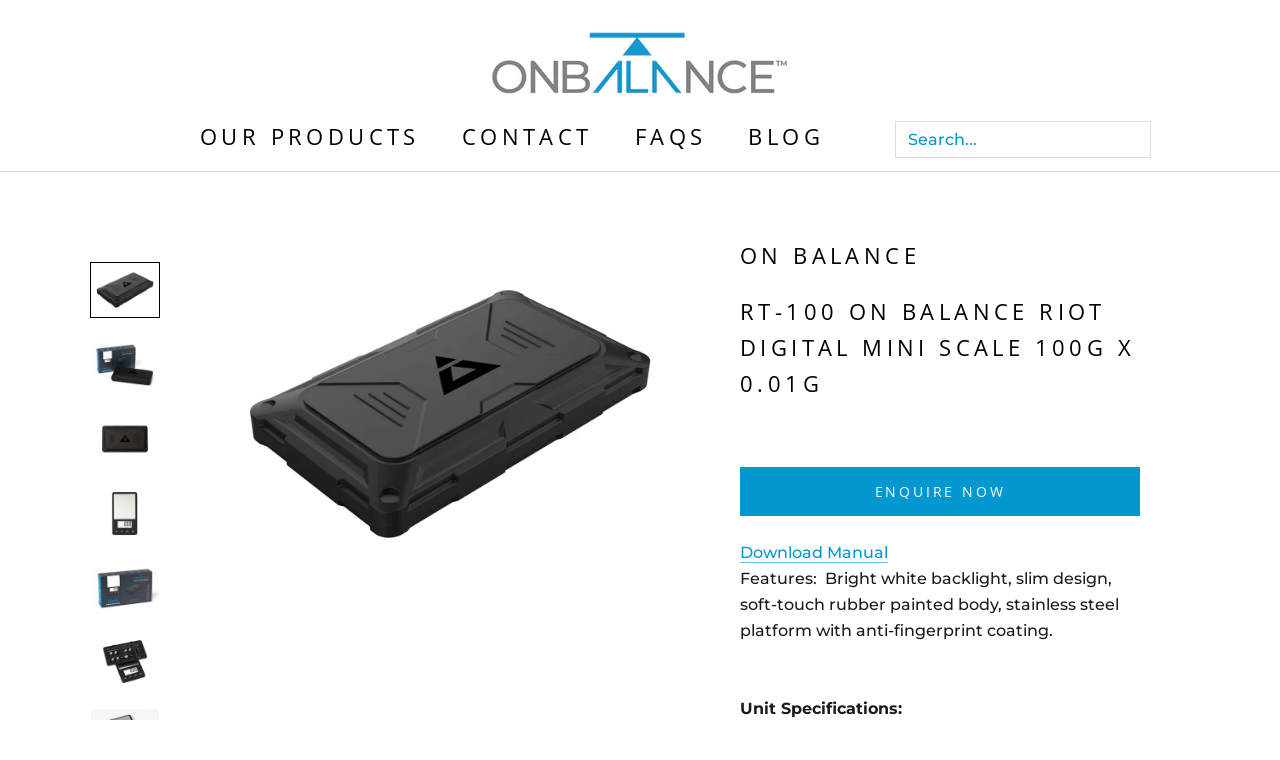

--- FILE ---
content_type: text/html; charset=utf-8
request_url: https://www.obscales.com/collections/mini-scales/products/onbalance-riot
body_size: 46828
content:
<!doctype html>

<html class="no-js" lang="en">
  <head>
    <meta charset="utf-8"> 
    <meta http-equiv="X-UA-Compatible" content="IE=edge,chrome=1">
    <meta name="viewport" content="width=device-width, initial-scale=1.0, height=device-height, minimum-scale=1.0, user-scalable=0">
    <meta name="theme-color" content="">

    <title>
      RT-100 On Balance Riot Digital Mini Scale 100g X 0.01g &ndash; Truweigh International, Inc.
    </title><meta name="description" content="Download Manual Features:  Bright white backlight, slim design, soft-touch rubber painted body, stainless steel platform with anti-fingerprint coating.   Unit Specifications: Capacity: 100g Readability: 0.01g Barcode: 506034797 1796 Boxed Weight: 148.8g Boxed Dimensions: 13 x 7.8 x 2.7cm Net Weight (With Batteries): 13"><link rel="canonical" href="https://www.obscales.com/products/onbalance-riot"><link rel="shortcut icon" href="//www.obscales.com/cdn/shop/files/On_Balance-Logo-Emblem-_Transparent_32x32.png?v=1637156251" type="image/png"><meta property="og:type" content="product">
  <meta property="og:title" content="RT-100 On Balance Riot Digital Mini Scale 100g X 0.01g"><meta property="og:image" content="http://www.obscales.com/cdn/shop/products/RT_100_closed_300dpi_grande.jpg?v=1581680571">
    <meta property="og:image:secure_url" content="https://www.obscales.com/cdn/shop/products/RT_100_closed_300dpi_grande.jpg?v=1581680571"><meta property="og:image" content="http://www.obscales.com/cdn/shop/products/RT_100_BK_box_scale_300dpi_grande.jpg?v=1636546696">
    <meta property="og:image:secure_url" content="https://www.obscales.com/cdn/shop/products/RT_100_BK_box_scale_300dpi_grande.jpg?v=1636546696"><meta property="og:image" content="http://www.obscales.com/cdn/shop/products/RT_100_BK_ott_closed_300dpi_grande.jpg?v=1666196857">
    <meta property="og:image:secure_url" content="https://www.obscales.com/cdn/shop/products/RT_100_BK_ott_closed_300dpi_grande.jpg?v=1666196857"><meta property="og:price:amount" content="39.99">
  <meta property="og:price:currency" content="GBP"><meta property="og:description" content="Download Manual Features:  Bright white backlight, slim design, soft-touch rubber painted body, stainless steel platform with anti-fingerprint coating.   Unit Specifications: Capacity: 100g Readability: 0.01g Barcode: 506034797 1796 Boxed Weight: 148.8g Boxed Dimensions: 13 x 7.8 x 2.7cm Net Weight (With Batteries): 13"><meta property="og:url" content="https://www.obscales.com/products/onbalance-riot">
<meta property="og:site_name" content="Truweigh International, Inc."><meta name="twitter:card" content="summary"><meta name="twitter:title" content="RT-100 On Balance Riot Digital Mini Scale 100g X 0.01g">
  <meta name="twitter:description" content="Download Manual



Features:  Bright white backlight, slim design, soft-touch rubber painted body, stainless steel platform with anti-fingerprint coating.


 
Unit Specifications:

Capacity: 100g
Readability: 0.01g
Barcode: 506034797 1796
Boxed Weight: 148.8g
Boxed Dimensions: 13 x 7.8 x 2.7cm
Net Weight (With Batteries): 130.9g

Scale Dimensions: 12.6 x 7.3 x 2.1cm
Platform Size: 7.5 x 6.4cm

Carton Specifications:

Gross Weight: 16kg
Dimensions: 42 x 31.8 x 31.9cm
Quantity: 100


">
  <meta name="twitter:image" content="https://www.obscales.com/cdn/shop/products/RT_100_closed_300dpi_600x600_crop_center.jpg?v=1581680571">

    <script>window.performance && window.performance.mark && window.performance.mark('shopify.content_for_header.start');</script><meta name="google-site-verification" content="BDF5ibHnUTJApTfj0RIiX0W7wzdVHBCzyjHSUpv5nlo">
<meta id="shopify-digital-wallet" name="shopify-digital-wallet" content="/8668905568/digital_wallets/dialog">
<link rel="alternate" hreflang="x-default" href="https://www.obscales.com/products/onbalance-riot">
<link rel="alternate" hreflang="en" href="https://www.obscales.com/products/onbalance-riot">
<link rel="alternate" hreflang="cs" href="https://www.obscales.com/cs/products/onbalance-riot">
<link rel="alternate" hreflang="de" href="https://www.obscales.com/de/products/onbalance-riot">
<link rel="alternate" hreflang="es" href="https://www.obscales.com/es/products/onbalance-riot">
<link rel="alternate" hreflang="fr" href="https://www.obscales.com/fr/products/onbalance-riot">
<link rel="alternate" hreflang="nl" href="https://www.obscales.com/nl/products/onbalance-riot">
<link rel="alternate" type="application/json+oembed" href="https://www.obscales.com/products/onbalance-riot.oembed">
<script async="async" src="/checkouts/internal/preloads.js?locale=en-GB"></script>
<script id="shopify-features" type="application/json">{"accessToken":"abfa82d5be161be06f2ec93b253da2ce","betas":["rich-media-storefront-analytics"],"domain":"www.obscales.com","predictiveSearch":true,"shopId":8668905568,"locale":"en"}</script>
<script>var Shopify = Shopify || {};
Shopify.shop = "dalman-scales.myshopify.com";
Shopify.locale = "en";
Shopify.currency = {"active":"GBP","rate":"1.0"};
Shopify.country = "GB";
Shopify.theme = {"name":"Awaiswork","id":116067795111,"schema_name":"Prestige","schema_version":"1.1.1","theme_store_id":null,"role":"main"};
Shopify.theme.handle = "null";
Shopify.theme.style = {"id":null,"handle":null};
Shopify.cdnHost = "www.obscales.com/cdn";
Shopify.routes = Shopify.routes || {};
Shopify.routes.root = "/";</script>
<script type="module">!function(o){(o.Shopify=o.Shopify||{}).modules=!0}(window);</script>
<script>!function(o){function n(){var o=[];function n(){o.push(Array.prototype.slice.apply(arguments))}return n.q=o,n}var t=o.Shopify=o.Shopify||{};t.loadFeatures=n(),t.autoloadFeatures=n()}(window);</script>
<script id="shop-js-analytics" type="application/json">{"pageType":"product"}</script>
<script defer="defer" async type="module" src="//www.obscales.com/cdn/shopifycloud/shop-js/modules/v2/client.init-shop-cart-sync_BT-GjEfc.en.esm.js"></script>
<script defer="defer" async type="module" src="//www.obscales.com/cdn/shopifycloud/shop-js/modules/v2/chunk.common_D58fp_Oc.esm.js"></script>
<script defer="defer" async type="module" src="//www.obscales.com/cdn/shopifycloud/shop-js/modules/v2/chunk.modal_xMitdFEc.esm.js"></script>
<script type="module">
  await import("//www.obscales.com/cdn/shopifycloud/shop-js/modules/v2/client.init-shop-cart-sync_BT-GjEfc.en.esm.js");
await import("//www.obscales.com/cdn/shopifycloud/shop-js/modules/v2/chunk.common_D58fp_Oc.esm.js");
await import("//www.obscales.com/cdn/shopifycloud/shop-js/modules/v2/chunk.modal_xMitdFEc.esm.js");

  window.Shopify.SignInWithShop?.initShopCartSync?.({"fedCMEnabled":true,"windoidEnabled":true});

</script>
<script>(function() {
  var isLoaded = false;
  function asyncLoad() {
    if (isLoaded) return;
    isLoaded = true;
    var urls = ["\/\/www.powr.io\/powr.js?powr-token=dalman-scales.myshopify.com\u0026external-type=shopify\u0026shop=dalman-scales.myshopify.com","https:\/\/static.zotabox.com\/0\/0\/00fb561dd4a0bc0fe2d5e9d4444f0aac\/widgets.js?shop=dalman-scales.myshopify.com","https:\/\/js.smile.io\/v1\/smile-shopify.js?shop=dalman-scales.myshopify.com","https:\/\/chimpstatic.com\/mcjs-connected\/js\/users\/bc220187732a41b4e4a556915\/87c5996a31990c196b289a104.js?shop=dalman-scales.myshopify.com","https:\/\/ecommplugins-scripts.trustpilot.com\/v2.1\/js\/header.js?settings=eyJrZXkiOiJkRmRuMElnM0pSOXZkb0FmIn0=\u0026shop=dalman-scales.myshopify.com","https:\/\/ecommplugins-trustboxsettings.trustpilot.com\/dalman-scales.myshopify.com.js?settings=1567598665687\u0026shop=dalman-scales.myshopify.com","https:\/\/easygdpr.b-cdn.net\/v\/1553540745\/gdpr.min.js?shop=dalman-scales.myshopify.com","https:\/\/gtranslate.io\/shopify\/gtranslate.js?shop=dalman-scales.myshopify.com"];
    for (var i = 0; i < urls.length; i++) {
      var s = document.createElement('script');
      s.type = 'text/javascript';
      s.async = true;
      s.src = urls[i];
      var x = document.getElementsByTagName('script')[0];
      x.parentNode.insertBefore(s, x);
    }
  };
  if(window.attachEvent) {
    window.attachEvent('onload', asyncLoad);
  } else {
    window.addEventListener('load', asyncLoad, false);
  }
})();</script>
<script id="__st">var __st={"a":8668905568,"offset":0,"reqid":"976af771-627c-4290-b3a5-ef9403a6d640-1769299931","pageurl":"www.obscales.com\/collections\/mini-scales\/products\/onbalance-riot","u":"2da40e0c07a7","p":"product","rtyp":"product","rid":4361147023456};</script>
<script>window.ShopifyPaypalV4VisibilityTracking = true;</script>
<script id="captcha-bootstrap">!function(){'use strict';const t='contact',e='account',n='new_comment',o=[[t,t],['blogs',n],['comments',n],[t,'customer']],c=[[e,'customer_login'],[e,'guest_login'],[e,'recover_customer_password'],[e,'create_customer']],r=t=>t.map((([t,e])=>`form[action*='/${t}']:not([data-nocaptcha='true']) input[name='form_type'][value='${e}']`)).join(','),a=t=>()=>t?[...document.querySelectorAll(t)].map((t=>t.form)):[];function s(){const t=[...o],e=r(t);return a(e)}const i='password',u='form_key',d=['recaptcha-v3-token','g-recaptcha-response','h-captcha-response',i],f=()=>{try{return window.sessionStorage}catch{return}},m='__shopify_v',_=t=>t.elements[u];function p(t,e,n=!1){try{const o=window.sessionStorage,c=JSON.parse(o.getItem(e)),{data:r}=function(t){const{data:e,action:n}=t;return t[m]||n?{data:e,action:n}:{data:t,action:n}}(c);for(const[e,n]of Object.entries(r))t.elements[e]&&(t.elements[e].value=n);n&&o.removeItem(e)}catch(o){console.error('form repopulation failed',{error:o})}}const l='form_type',E='cptcha';function T(t){t.dataset[E]=!0}const w=window,h=w.document,L='Shopify',v='ce_forms',y='captcha';let A=!1;((t,e)=>{const n=(g='f06e6c50-85a8-45c8-87d0-21a2b65856fe',I='https://cdn.shopify.com/shopifycloud/storefront-forms-hcaptcha/ce_storefront_forms_captcha_hcaptcha.v1.5.2.iife.js',D={infoText:'Protected by hCaptcha',privacyText:'Privacy',termsText:'Terms'},(t,e,n)=>{const o=w[L][v],c=o.bindForm;if(c)return c(t,g,e,D).then(n);var r;o.q.push([[t,g,e,D],n]),r=I,A||(h.body.append(Object.assign(h.createElement('script'),{id:'captcha-provider',async:!0,src:r})),A=!0)});var g,I,D;w[L]=w[L]||{},w[L][v]=w[L][v]||{},w[L][v].q=[],w[L][y]=w[L][y]||{},w[L][y].protect=function(t,e){n(t,void 0,e),T(t)},Object.freeze(w[L][y]),function(t,e,n,w,h,L){const[v,y,A,g]=function(t,e,n){const i=e?o:[],u=t?c:[],d=[...i,...u],f=r(d),m=r(i),_=r(d.filter((([t,e])=>n.includes(e))));return[a(f),a(m),a(_),s()]}(w,h,L),I=t=>{const e=t.target;return e instanceof HTMLFormElement?e:e&&e.form},D=t=>v().includes(t);t.addEventListener('submit',(t=>{const e=I(t);if(!e)return;const n=D(e)&&!e.dataset.hcaptchaBound&&!e.dataset.recaptchaBound,o=_(e),c=g().includes(e)&&(!o||!o.value);(n||c)&&t.preventDefault(),c&&!n&&(function(t){try{if(!f())return;!function(t){const e=f();if(!e)return;const n=_(t);if(!n)return;const o=n.value;o&&e.removeItem(o)}(t);const e=Array.from(Array(32),(()=>Math.random().toString(36)[2])).join('');!function(t,e){_(t)||t.append(Object.assign(document.createElement('input'),{type:'hidden',name:u})),t.elements[u].value=e}(t,e),function(t,e){const n=f();if(!n)return;const o=[...t.querySelectorAll(`input[type='${i}']`)].map((({name:t})=>t)),c=[...d,...o],r={};for(const[a,s]of new FormData(t).entries())c.includes(a)||(r[a]=s);n.setItem(e,JSON.stringify({[m]:1,action:t.action,data:r}))}(t,e)}catch(e){console.error('failed to persist form',e)}}(e),e.submit())}));const S=(t,e)=>{t&&!t.dataset[E]&&(n(t,e.some((e=>e===t))),T(t))};for(const o of['focusin','change'])t.addEventListener(o,(t=>{const e=I(t);D(e)&&S(e,y())}));const B=e.get('form_key'),M=e.get(l),P=B&&M;t.addEventListener('DOMContentLoaded',(()=>{const t=y();if(P)for(const e of t)e.elements[l].value===M&&p(e,B);[...new Set([...A(),...v().filter((t=>'true'===t.dataset.shopifyCaptcha))])].forEach((e=>S(e,t)))}))}(h,new URLSearchParams(w.location.search),n,t,e,['guest_login'])})(!0,!0)}();</script>
<script integrity="sha256-4kQ18oKyAcykRKYeNunJcIwy7WH5gtpwJnB7kiuLZ1E=" data-source-attribution="shopify.loadfeatures" defer="defer" src="//www.obscales.com/cdn/shopifycloud/storefront/assets/storefront/load_feature-a0a9edcb.js" crossorigin="anonymous"></script>
<script data-source-attribution="shopify.dynamic_checkout.dynamic.init">var Shopify=Shopify||{};Shopify.PaymentButton=Shopify.PaymentButton||{isStorefrontPortableWallets:!0,init:function(){window.Shopify.PaymentButton.init=function(){};var t=document.createElement("script");t.src="https://www.obscales.com/cdn/shopifycloud/portable-wallets/latest/portable-wallets.en.js",t.type="module",document.head.appendChild(t)}};
</script>
<script data-source-attribution="shopify.dynamic_checkout.buyer_consent">
  function portableWalletsHideBuyerConsent(e){var t=document.getElementById("shopify-buyer-consent"),n=document.getElementById("shopify-subscription-policy-button");t&&n&&(t.classList.add("hidden"),t.setAttribute("aria-hidden","true"),n.removeEventListener("click",e))}function portableWalletsShowBuyerConsent(e){var t=document.getElementById("shopify-buyer-consent"),n=document.getElementById("shopify-subscription-policy-button");t&&n&&(t.classList.remove("hidden"),t.removeAttribute("aria-hidden"),n.addEventListener("click",e))}window.Shopify?.PaymentButton&&(window.Shopify.PaymentButton.hideBuyerConsent=portableWalletsHideBuyerConsent,window.Shopify.PaymentButton.showBuyerConsent=portableWalletsShowBuyerConsent);
</script>
<script data-source-attribution="shopify.dynamic_checkout.cart.bootstrap">document.addEventListener("DOMContentLoaded",(function(){function t(){return document.querySelector("shopify-accelerated-checkout-cart, shopify-accelerated-checkout")}if(t())Shopify.PaymentButton.init();else{new MutationObserver((function(e,n){t()&&(Shopify.PaymentButton.init(),n.disconnect())})).observe(document.body,{childList:!0,subtree:!0})}}));
</script>

<script>window.performance && window.performance.mark && window.performance.mark(?-mix:\('shopify.content_for_header.end'\);<\/script>) <link href="https://monorail-edge.shopifysvc.com" rel="dns-prefetch">
<script>(function(){if ("sendBeacon" in navigator && "performance" in window) {try {var session_token_from_headers = performance.getEntriesByType('navigation')[0].serverTiming.find(x => x.name == '_s').description;} catch {var session_token_from_headers = undefined;}var session_cookie_matches = document.cookie.match(/_shopify_s=([^;]*)/);var session_token_from_cookie = session_cookie_matches && session_cookie_matches.length === 2 ? session_cookie_matches[1] : "";var session_token = session_token_from_headers || session_token_from_cookie || "";function handle_abandonment_event(e) {var entries = performance.getEntries().filter(function(entry) {return /monorail-edge.shopifysvc.com/.test(entry.name);});if (!window.abandonment_tracked && entries.length === 0) {window.abandonment_tracked = true;var currentMs = Date.now();var navigation_start = performance.timing.navigationStart;var payload = {shop_id: 8668905568,url: window.location.href,navigation_start,duration: currentMs - navigation_start,session_token,page_type: "product"};window.navigator.sendBeacon("https://monorail-edge.shopifysvc.com/v1/produce", JSON.stringify({schema_id: "online_store_buyer_site_abandonment/1.1",payload: payload,metadata: {event_created_at_ms: currentMs,event_sent_at_ms: currentMs}}));}}window.addEventListener('pagehide', handle_abandonment_event);}}());</script>
<script id="web-pixels-manager-setup">(function e(e,d,r,n,o){if(void 0===o&&(o={}),!Boolean(null===(a=null===(i=window.Shopify)||void 0===i?void 0:i.analytics)||void 0===a?void 0:a.replayQueue)){var i,a;window.Shopify=window.Shopify||{};var t=window.Shopify;t.analytics=t.analytics||{};var s=t.analytics;s.replayQueue=[],s.publish=function(e,d,r){return s.replayQueue.push([e,d,r]),!0};try{self.performance.mark("wpm:start")}catch(e){}var l=function(){var e={modern:/Edge?\/(1{2}[4-9]|1[2-9]\d|[2-9]\d{2}|\d{4,})\.\d+(\.\d+|)|Firefox\/(1{2}[4-9]|1[2-9]\d|[2-9]\d{2}|\d{4,})\.\d+(\.\d+|)|Chrom(ium|e)\/(9{2}|\d{3,})\.\d+(\.\d+|)|(Maci|X1{2}).+ Version\/(15\.\d+|(1[6-9]|[2-9]\d|\d{3,})\.\d+)([,.]\d+|)( \(\w+\)|)( Mobile\/\w+|) Safari\/|Chrome.+OPR\/(9{2}|\d{3,})\.\d+\.\d+|(CPU[ +]OS|iPhone[ +]OS|CPU[ +]iPhone|CPU IPhone OS|CPU iPad OS)[ +]+(15[._]\d+|(1[6-9]|[2-9]\d|\d{3,})[._]\d+)([._]\d+|)|Android:?[ /-](13[3-9]|1[4-9]\d|[2-9]\d{2}|\d{4,})(\.\d+|)(\.\d+|)|Android.+Firefox\/(13[5-9]|1[4-9]\d|[2-9]\d{2}|\d{4,})\.\d+(\.\d+|)|Android.+Chrom(ium|e)\/(13[3-9]|1[4-9]\d|[2-9]\d{2}|\d{4,})\.\d+(\.\d+|)|SamsungBrowser\/([2-9]\d|\d{3,})\.\d+/,legacy:/Edge?\/(1[6-9]|[2-9]\d|\d{3,})\.\d+(\.\d+|)|Firefox\/(5[4-9]|[6-9]\d|\d{3,})\.\d+(\.\d+|)|Chrom(ium|e)\/(5[1-9]|[6-9]\d|\d{3,})\.\d+(\.\d+|)([\d.]+$|.*Safari\/(?![\d.]+ Edge\/[\d.]+$))|(Maci|X1{2}).+ Version\/(10\.\d+|(1[1-9]|[2-9]\d|\d{3,})\.\d+)([,.]\d+|)( \(\w+\)|)( Mobile\/\w+|) Safari\/|Chrome.+OPR\/(3[89]|[4-9]\d|\d{3,})\.\d+\.\d+|(CPU[ +]OS|iPhone[ +]OS|CPU[ +]iPhone|CPU IPhone OS|CPU iPad OS)[ +]+(10[._]\d+|(1[1-9]|[2-9]\d|\d{3,})[._]\d+)([._]\d+|)|Android:?[ /-](13[3-9]|1[4-9]\d|[2-9]\d{2}|\d{4,})(\.\d+|)(\.\d+|)|Mobile Safari.+OPR\/([89]\d|\d{3,})\.\d+\.\d+|Android.+Firefox\/(13[5-9]|1[4-9]\d|[2-9]\d{2}|\d{4,})\.\d+(\.\d+|)|Android.+Chrom(ium|e)\/(13[3-9]|1[4-9]\d|[2-9]\d{2}|\d{4,})\.\d+(\.\d+|)|Android.+(UC? ?Browser|UCWEB|U3)[ /]?(15\.([5-9]|\d{2,})|(1[6-9]|[2-9]\d|\d{3,})\.\d+)\.\d+|SamsungBrowser\/(5\.\d+|([6-9]|\d{2,})\.\d+)|Android.+MQ{2}Browser\/(14(\.(9|\d{2,})|)|(1[5-9]|[2-9]\d|\d{3,})(\.\d+|))(\.\d+|)|K[Aa][Ii]OS\/(3\.\d+|([4-9]|\d{2,})\.\d+)(\.\d+|)/},d=e.modern,r=e.legacy,n=navigator.userAgent;return n.match(d)?"modern":n.match(r)?"legacy":"unknown"}(),u="modern"===l?"modern":"legacy",c=(null!=n?n:{modern:"",legacy:""})[u],f=function(e){return[e.baseUrl,"/wpm","/b",e.hashVersion,"modern"===e.buildTarget?"m":"l",".js"].join("")}({baseUrl:d,hashVersion:r,buildTarget:u}),m=function(e){var d=e.version,r=e.bundleTarget,n=e.surface,o=e.pageUrl,i=e.monorailEndpoint;return{emit:function(e){var a=e.status,t=e.errorMsg,s=(new Date).getTime(),l=JSON.stringify({metadata:{event_sent_at_ms:s},events:[{schema_id:"web_pixels_manager_load/3.1",payload:{version:d,bundle_target:r,page_url:o,status:a,surface:n,error_msg:t},metadata:{event_created_at_ms:s}}]});if(!i)return console&&console.warn&&console.warn("[Web Pixels Manager] No Monorail endpoint provided, skipping logging."),!1;try{return self.navigator.sendBeacon.bind(self.navigator)(i,l)}catch(e){}var u=new XMLHttpRequest;try{return u.open("POST",i,!0),u.setRequestHeader("Content-Type","text/plain"),u.send(l),!0}catch(e){return console&&console.warn&&console.warn("[Web Pixels Manager] Got an unhandled error while logging to Monorail."),!1}}}}({version:r,bundleTarget:l,surface:e.surface,pageUrl:self.location.href,monorailEndpoint:e.monorailEndpoint});try{o.browserTarget=l,function(e){var d=e.src,r=e.async,n=void 0===r||r,o=e.onload,i=e.onerror,a=e.sri,t=e.scriptDataAttributes,s=void 0===t?{}:t,l=document.createElement("script"),u=document.querySelector("head"),c=document.querySelector("body");if(l.async=n,l.src=d,a&&(l.integrity=a,l.crossOrigin="anonymous"),s)for(var f in s)if(Object.prototype.hasOwnProperty.call(s,f))try{l.dataset[f]=s[f]}catch(e){}if(o&&l.addEventListener("load",o),i&&l.addEventListener("error",i),u)u.appendChild(l);else{if(!c)throw new Error("Did not find a head or body element to append the script");c.appendChild(l)}}({src:f,async:!0,onload:function(){if(!function(){var e,d;return Boolean(null===(d=null===(e=window.Shopify)||void 0===e?void 0:e.analytics)||void 0===d?void 0:d.initialized)}()){var d=window.webPixelsManager.init(e)||void 0;if(d){var r=window.Shopify.analytics;r.replayQueue.forEach((function(e){var r=e[0],n=e[1],o=e[2];d.publishCustomEvent(r,n,o)})),r.replayQueue=[],r.publish=d.publishCustomEvent,r.visitor=d.visitor,r.initialized=!0}}},onerror:function(){return m.emit({status:"failed",errorMsg:"".concat(f," has failed to load")})},sri:function(e){var d=/^sha384-[A-Za-z0-9+/=]+$/;return"string"==typeof e&&d.test(e)}(c)?c:"",scriptDataAttributes:o}),m.emit({status:"loading"})}catch(e){m.emit({status:"failed",errorMsg:(null==e?void 0:e.message)||"Unknown error"})}}})({shopId: 8668905568,storefrontBaseUrl: "https://www.obscales.com",extensionsBaseUrl: "https://extensions.shopifycdn.com/cdn/shopifycloud/web-pixels-manager",monorailEndpoint: "https://monorail-edge.shopifysvc.com/unstable/produce_batch",surface: "storefront-renderer",enabledBetaFlags: ["2dca8a86"],webPixelsConfigList: [{"id":"830144679","configuration":"{\"config\":\"{\\\"pixel_id\\\":\\\"G-D5PLPF2JW0\\\",\\\"gtag_events\\\":[{\\\"type\\\":\\\"begin_checkout\\\",\\\"action_label\\\":\\\"G-D5PLPF2JW0\\\"},{\\\"type\\\":\\\"search\\\",\\\"action_label\\\":\\\"G-D5PLPF2JW0\\\"},{\\\"type\\\":\\\"view_item\\\",\\\"action_label\\\":\\\"G-D5PLPF2JW0\\\"},{\\\"type\\\":\\\"purchase\\\",\\\"action_label\\\":\\\"G-D5PLPF2JW0\\\"},{\\\"type\\\":\\\"page_view\\\",\\\"action_label\\\":\\\"G-D5PLPF2JW0\\\"},{\\\"type\\\":\\\"add_payment_info\\\",\\\"action_label\\\":\\\"G-D5PLPF2JW0\\\"},{\\\"type\\\":\\\"add_to_cart\\\",\\\"action_label\\\":\\\"G-D5PLPF2JW0\\\"}],\\\"enable_monitoring_mode\\\":false}\"}","eventPayloadVersion":"v1","runtimeContext":"OPEN","scriptVersion":"b2a88bafab3e21179ed38636efcd8a93","type":"APP","apiClientId":1780363,"privacyPurposes":[],"dataSharingAdjustments":{"protectedCustomerApprovalScopes":["read_customer_address","read_customer_email","read_customer_name","read_customer_personal_data","read_customer_phone"]}},{"id":"206635175","configuration":"{\"pixel_id\":\"400208407460207\",\"pixel_type\":\"facebook_pixel\",\"metaapp_system_user_token\":\"-\"}","eventPayloadVersion":"v1","runtimeContext":"OPEN","scriptVersion":"ca16bc87fe92b6042fbaa3acc2fbdaa6","type":"APP","apiClientId":2329312,"privacyPurposes":["ANALYTICS","MARKETING","SALE_OF_DATA"],"dataSharingAdjustments":{"protectedCustomerApprovalScopes":["read_customer_address","read_customer_email","read_customer_name","read_customer_personal_data","read_customer_phone"]}},{"id":"75825319","eventPayloadVersion":"v1","runtimeContext":"LAX","scriptVersion":"1","type":"CUSTOM","privacyPurposes":["MARKETING"],"name":"Meta pixel (migrated)"},{"id":"shopify-app-pixel","configuration":"{}","eventPayloadVersion":"v1","runtimeContext":"STRICT","scriptVersion":"0450","apiClientId":"shopify-pixel","type":"APP","privacyPurposes":["ANALYTICS","MARKETING"]},{"id":"shopify-custom-pixel","eventPayloadVersion":"v1","runtimeContext":"LAX","scriptVersion":"0450","apiClientId":"shopify-pixel","type":"CUSTOM","privacyPurposes":["ANALYTICS","MARKETING"]}],isMerchantRequest: false,initData: {"shop":{"name":"Truweigh International, Inc.","paymentSettings":{"currencyCode":"GBP"},"myshopifyDomain":"dalman-scales.myshopify.com","countryCode":"US","storefrontUrl":"https:\/\/www.obscales.com"},"customer":null,"cart":null,"checkout":null,"productVariants":[{"price":{"amount":39.99,"currencyCode":"GBP"},"product":{"title":"RT-100 On Balance Riot Digital Mini Scale 100g X 0.01g","vendor":"On Balance","id":"4361147023456","untranslatedTitle":"RT-100 On Balance Riot Digital Mini Scale 100g X 0.01g","url":"\/products\/onbalance-riot","type":"Scales"},"id":"31273496313952","image":{"src":"\/\/www.obscales.com\/cdn\/shop\/products\/RT_100_closed_300dpi.jpg?v=1581680571"},"sku":"RT-100-BK","title":"Default Title","untranslatedTitle":"Default Title"}],"purchasingCompany":null},},"https://www.obscales.com/cdn","fcfee988w5aeb613cpc8e4bc33m6693e112",{"modern":"","legacy":""},{"shopId":"8668905568","storefrontBaseUrl":"https:\/\/www.obscales.com","extensionBaseUrl":"https:\/\/extensions.shopifycdn.com\/cdn\/shopifycloud\/web-pixels-manager","surface":"storefront-renderer","enabledBetaFlags":"[\"2dca8a86\"]","isMerchantRequest":"false","hashVersion":"fcfee988w5aeb613cpc8e4bc33m6693e112","publish":"custom","events":"[[\"page_viewed\",{}],[\"product_viewed\",{\"productVariant\":{\"price\":{\"amount\":39.99,\"currencyCode\":\"GBP\"},\"product\":{\"title\":\"RT-100 On Balance Riot Digital Mini Scale 100g X 0.01g\",\"vendor\":\"On Balance\",\"id\":\"4361147023456\",\"untranslatedTitle\":\"RT-100 On Balance Riot Digital Mini Scale 100g X 0.01g\",\"url\":\"\/products\/onbalance-riot\",\"type\":\"Scales\"},\"id\":\"31273496313952\",\"image\":{\"src\":\"\/\/www.obscales.com\/cdn\/shop\/products\/RT_100_closed_300dpi.jpg?v=1581680571\"},\"sku\":\"RT-100-BK\",\"title\":\"Default Title\",\"untranslatedTitle\":\"Default Title\"}}]]"});</script><script>
  window.ShopifyAnalytics = window.ShopifyAnalytics || {};
  window.ShopifyAnalytics.meta = window.ShopifyAnalytics.meta || {};
  window.ShopifyAnalytics.meta.currency = 'GBP';
  var meta = {"product":{"id":4361147023456,"gid":"gid:\/\/shopify\/Product\/4361147023456","vendor":"On Balance","type":"Scales","handle":"onbalance-riot","variants":[{"id":31273496313952,"price":3999,"name":"RT-100 On Balance Riot Digital Mini Scale 100g X 0.01g","public_title":null,"sku":"RT-100-BK"}],"remote":false},"page":{"pageType":"product","resourceType":"product","resourceId":4361147023456,"requestId":"976af771-627c-4290-b3a5-ef9403a6d640-1769299931"}};
  for (var attr in meta) {
    window.ShopifyAnalytics.meta[attr] = meta[attr];
  }
</script>
<script class="analytics">
  (function () {
    var customDocumentWrite = function(content) {
      var jquery = null;

      if (window.jQuery) {
        jquery = window.jQuery;
      } else if (window.Checkout && window.Checkout.$) {
        jquery = window.Checkout.$;
      }

      if (jquery) {
        jquery('body').append(content);
      }
    };

    var hasLoggedConversion = function(token) {
      if (token) {
        return document.cookie.indexOf('loggedConversion=' + token) !== -1;
      }
      return false;
    }

    var setCookieIfConversion = function(token) {
      if (token) {
        var twoMonthsFromNow = new Date(Date.now());
        twoMonthsFromNow.setMonth(twoMonthsFromNow.getMonth() + 2);

        document.cookie = 'loggedConversion=' + token + '; expires=' + twoMonthsFromNow;
      }
    }

    var trekkie = window.ShopifyAnalytics.lib = window.trekkie = window.trekkie || [];
    if (trekkie.integrations) {
      return;
    }
    trekkie.methods = [
      'identify',
      'page',
      'ready',
      'track',
      'trackForm',
      'trackLink'
    ];
    trekkie.factory = function(method) {
      return function() {
        var args = Array.prototype.slice.call(arguments);
        args.unshift(method);
        trekkie.push(args);
        return trekkie;
      };
    };
    for (var i = 0; i < trekkie.methods.length; i++) {
      var key = trekkie.methods[i];
      trekkie[key] = trekkie.factory(key);
    }
    trekkie.load = function(config) {
      trekkie.config = config || {};
      trekkie.config.initialDocumentCookie = document.cookie;
      var first = document.getElementsByTagName('script')[0];
      var script = document.createElement('script');
      script.type = 'text/javascript';
      script.onerror = function(e) {
        var scriptFallback = document.createElement('script');
        scriptFallback.type = 'text/javascript';
        scriptFallback.onerror = function(error) {
                var Monorail = {
      produce: function produce(monorailDomain, schemaId, payload) {
        var currentMs = new Date().getTime();
        var event = {
          schema_id: schemaId,
          payload: payload,
          metadata: {
            event_created_at_ms: currentMs,
            event_sent_at_ms: currentMs
          }
        };
        return Monorail.sendRequest("https://" + monorailDomain + "/v1/produce", JSON.stringify(event));
      },
      sendRequest: function sendRequest(endpointUrl, payload) {
        // Try the sendBeacon API
        if (window && window.navigator && typeof window.navigator.sendBeacon === 'function' && typeof window.Blob === 'function' && !Monorail.isIos12()) {
          var blobData = new window.Blob([payload], {
            type: 'text/plain'
          });

          if (window.navigator.sendBeacon(endpointUrl, blobData)) {
            return true;
          } // sendBeacon was not successful

        } // XHR beacon

        var xhr = new XMLHttpRequest();

        try {
          xhr.open('POST', endpointUrl);
          xhr.setRequestHeader('Content-Type', 'text/plain');
          xhr.send(payload);
        } catch (e) {
          console.log(e);
        }

        return false;
      },
      isIos12: function isIos12() {
        return window.navigator.userAgent.lastIndexOf('iPhone; CPU iPhone OS 12_') !== -1 || window.navigator.userAgent.lastIndexOf('iPad; CPU OS 12_') !== -1;
      }
    };
    Monorail.produce('monorail-edge.shopifysvc.com',
      'trekkie_storefront_load_errors/1.1',
      {shop_id: 8668905568,
      theme_id: 116067795111,
      app_name: "storefront",
      context_url: window.location.href,
      source_url: "//www.obscales.com/cdn/s/trekkie.storefront.8d95595f799fbf7e1d32231b9a28fd43b70c67d3.min.js"});

        };
        scriptFallback.async = true;
        scriptFallback.src = '//www.obscales.com/cdn/s/trekkie.storefront.8d95595f799fbf7e1d32231b9a28fd43b70c67d3.min.js';
        first.parentNode.insertBefore(scriptFallback, first);
      };
      script.async = true;
      script.src = '//www.obscales.com/cdn/s/trekkie.storefront.8d95595f799fbf7e1d32231b9a28fd43b70c67d3.min.js';
      first.parentNode.insertBefore(script, first);
    };
    trekkie.load(
      {"Trekkie":{"appName":"storefront","development":false,"defaultAttributes":{"shopId":8668905568,"isMerchantRequest":null,"themeId":116067795111,"themeCityHash":"3292542202310671190","contentLanguage":"en","currency":"GBP","eventMetadataId":"cedbbd6e-1ebc-45dd-9849-f9b41690fc0b"},"isServerSideCookieWritingEnabled":true,"monorailRegion":"shop_domain","enabledBetaFlags":["65f19447"]},"Session Attribution":{},"S2S":{"facebookCapiEnabled":true,"source":"trekkie-storefront-renderer","apiClientId":580111}}
    );

    var loaded = false;
    trekkie.ready(function() {
      if (loaded) return;
      loaded = true;

      window.ShopifyAnalytics.lib = window.trekkie;

      var originalDocumentWrite = document.write;
      document.write = customDocumentWrite;
      try { window.ShopifyAnalytics.merchantGoogleAnalytics.call(this); } catch(error) {};
      document.write = originalDocumentWrite;

      window.ShopifyAnalytics.lib.page(null,{"pageType":"product","resourceType":"product","resourceId":4361147023456,"requestId":"976af771-627c-4290-b3a5-ef9403a6d640-1769299931","shopifyEmitted":true});

      var match = window.location.pathname.match(/checkouts\/(.+)\/(thank_you|post_purchase)/)
      var token = match? match[1]: undefined;
      if (!hasLoggedConversion(token)) {
        setCookieIfConversion(token);
        window.ShopifyAnalytics.lib.track("Viewed Product",{"currency":"GBP","variantId":31273496313952,"productId":4361147023456,"productGid":"gid:\/\/shopify\/Product\/4361147023456","name":"RT-100 On Balance Riot Digital Mini Scale 100g X 0.01g","price":"39.99","sku":"RT-100-BK","brand":"On Balance","variant":null,"category":"Scales","nonInteraction":true,"remote":false},undefined,undefined,{"shopifyEmitted":true});
      window.ShopifyAnalytics.lib.track("monorail:\/\/trekkie_storefront_viewed_product\/1.1",{"currency":"GBP","variantId":31273496313952,"productId":4361147023456,"productGid":"gid:\/\/shopify\/Product\/4361147023456","name":"RT-100 On Balance Riot Digital Mini Scale 100g X 0.01g","price":"39.99","sku":"RT-100-BK","brand":"On Balance","variant":null,"category":"Scales","nonInteraction":true,"remote":false,"referer":"https:\/\/www.obscales.com\/collections\/mini-scales\/products\/onbalance-riot"});
      }
    });


        var eventsListenerScript = document.createElement('script');
        eventsListenerScript.async = true;
        eventsListenerScript.src = "//www.obscales.com/cdn/shopifycloud/storefront/assets/shop_events_listener-3da45d37.js";
        document.getElementsByTagName('head')[0].appendChild(eventsListenerScript);

})();</script>
  <script>
  if (!window.ga || (window.ga && typeof window.ga !== 'function')) {
    window.ga = function ga() {
      (window.ga.q = window.ga.q || []).push(arguments);
      if (window.Shopify && window.Shopify.analytics && typeof window.Shopify.analytics.publish === 'function') {
        window.Shopify.analytics.publish("ga_stub_called", {}, {sendTo: "google_osp_migration"});
      }
      console.error("Shopify's Google Analytics stub called with:", Array.from(arguments), "\nSee https://help.shopify.com/manual/promoting-marketing/pixels/pixel-migration#google for more information.");
    };
    if (window.Shopify && window.Shopify.analytics && typeof window.Shopify.analytics.publish === 'function') {
      window.Shopify.analytics.publish("ga_stub_initialized", {}, {sendTo: "google_osp_migration"});
    }
  }
</script>
<script
  defer
  src="https://www.obscales.com/cdn/shopifycloud/perf-kit/shopify-perf-kit-3.0.4.min.js"
  data-application="storefront-renderer"
  data-shop-id="8668905568"
  data-render-region="gcp-us-east1"
  data-page-type="product"
  data-theme-instance-id="116067795111"
  data-theme-name="Prestige"
  data-theme-version="1.1.1"
  data-monorail-region="shop_domain"
  data-resource-timing-sampling-rate="10"
  data-shs="true"
  data-shs-beacon="true"
  data-shs-export-with-fetch="true"
  data-shs-logs-sample-rate="1"
  data-shs-beacon-endpoint="https://www.obscales.com/api/collect"
></script>

<script>window.BOLD = window.BOLD || {};
    window.BOLD.common = window.BOLD.common || {};
    window.BOLD.common.Shopify = window.BOLD.common.Shopify || {};
    window.BOLD.common.Shopify.shop = {
      domain: 'www.obscales.com',
      permanent_domain: 'dalman-scales.myshopify.com',
      url: 'https://www.obscales.com',
      secure_url: 'https://www.obscales.com',
      money_format: "\u003cspan class=hidden\u003e£{{amount}}\u003c\/span\u003e",
      currency: "GBP"
    };
    window.BOLD.common.Shopify.customer = {
      id: null,
      tags: null,
    };
    window.BOLD.common.Shopify.cart = {"note":null,"attributes":{},"original_total_price":0,"total_price":0,"total_discount":0,"total_weight":0.0,"item_count":0,"items":[],"requires_shipping":false,"currency":"GBP","items_subtotal_price":0,"cart_level_discount_applications":[],"checkout_charge_amount":0};
    window.BOLD.common.template = 'product';window.BOLD.common.Shopify.formatMoney = function(money, format) {
        function n(t, e) {
            return "undefined" == typeof t ? e : t
        }
        function r(t, e, r, i) {
            if (e = n(e, 2),
                r = n(r, ","),
                i = n(i, "."),
            isNaN(t) || null == t)
                return 0;
            t = (t / 100).toFixed(e);
            var o = t.split(".")
                , a = o[0].replace(/(\d)(?=(\d\d\d)+(?!\d))/g, "$1" + r)
                , s = o[1] ? i + o[1] : "";
            return a + s
        }
        "string" == typeof money && (money = money.replace(".", ""));
        var i = ""
            , o = /\{\{\s*(\w+)\s*\}\}/
            , a = format || window.BOLD.common.Shopify.shop.money_format || window.Shopify.money_format || "$ {{ amount }}";
        switch (a.match(o)[1]) {
            case "amount":
                i = r(money, 2, ",", ".");
                break;
            case "amount_no_decimals":
                i = r(money, 0, ",", ".");
                break;
            case "amount_with_comma_separator":
                i = r(money, 2, ".", ",");
                break;
            case "amount_no_decimals_with_comma_separator":
                i = r(money, 0, ".", ",");
                break;
            case "amount_with_space_separator":
                i = r(money, 2, " ", ",");
                break;
            case "amount_no_decimals_with_space_separator":
                i = r(money, 0, " ", ",");
                break;
            case "amount_with_apostrophe_separator":
                i = r(money, 2, "'", ".");
                break;
        }
        return a.replace(o, i);
    };
    window.BOLD.common.Shopify.saveProduct = function (handle, product, productData) {
      if (typeof handle === 'string' && typeof window.BOLD.common.Shopify.products[handle] === 'undefined') {
        if (typeof product === 'number') {
          window.BOLD.common.Shopify.handles[product] = handle;
          product = { id: product, product: productData };
        }
        window.BOLD.common.Shopify.products[handle] = product;
      }
    };
    window.BOLD.common.Shopify.saveVariant = function (variant_id, variant) {
      if (typeof variant_id === 'number' && typeof window.BOLD.common.Shopify.variants[variant_id] === 'undefined') {
        window.BOLD.common.Shopify.variants[variant_id] = variant;
      }
    };window.BOLD.common.Shopify.products = window.BOLD.common.Shopify.products || {};
    window.BOLD.common.Shopify.variants = window.BOLD.common.Shopify.variants || {};
    window.BOLD.common.Shopify.handles = window.BOLD.common.Shopify.handles || {};window.BOLD.common.Shopify.handle = "onbalance-riot"
window.BOLD.common.Shopify.saveProduct("onbalance-riot", 4361147023456, {"id":4361147023456,"title":"RT-100 On Balance Riot Digital Mini Scale 100g X 0.01g","handle":"onbalance-riot","description":"\u003cdiv\u003e\u003ca title=\"RT-100 MANUAL\" href=\"https:\/\/cdn.shopify.com\/s\/files\/1\/0086\/6890\/5568\/files\/RT_manual_GB_ES_FR_NL_DE_IT_v3_press.pdf?v=1620292828\" target=\"_blank\"\u003e\u003cspan\u003eDownload Manual\u003c\/span\u003e\u003c\/a\u003e\u003c\/div\u003e\n\u003cdiv\u003e\u003cspan\u003e\u003c\/span\u003e\u003c\/div\u003e\n\u003cdiv\u003e\u003cspan\u003e\u003c\/span\u003e\u003c\/div\u003e\n\u003cdiv\u003e\u003c\/div\u003e\n\u003cdiv\u003eFeatures:  Bright white backlight, slim design, soft-touch rubber painted body, stainless steel platform with anti-fingerprint coating.\u003c\/div\u003e\n\u003cdiv\u003e\u003c\/div\u003e\n\u003cdiv\u003e\n\u003cp\u003e \u003c\/p\u003e\n\u003cp\u003e\u003cstrong\u003eUnit Specifications:\u003c\/strong\u003e\u003c\/p\u003e\n\u003cul\u003e\n\u003cli\u003eCapacity: 100g\u003c\/li\u003e\n\u003cli\u003eReadability: 0.01g\u003c\/li\u003e\n\u003cli\u003eBarcode: 506034797 1796\u003c\/li\u003e\n\u003cli\u003eBoxed Weight: 148.8g\u003c\/li\u003e\n\u003cli\u003eBoxed Dimensions: 13 x 7.8 x 2.7cm\u003c\/li\u003e\n\u003cli\u003eNet Weight (With Batteries): 130.9g\u003cbr\u003e\n\u003c\/li\u003e\n\u003cli\u003eScale Dimensions: 12.6 x 7.3 x 2.1cm\u003c\/li\u003e\n\u003cli\u003ePlatform Size: 7.5 x 6.4cm\u003c\/li\u003e\n\u003c\/ul\u003e\n\u003cp\u003e\u003cstrong\u003eCarton Specifications:\u003c\/strong\u003e\u003c\/p\u003e\n\u003cul\u003e\n\u003cli\u003eGross Weight: 16kg\u003c\/li\u003e\n\u003cli\u003eDimensions: 42 x 31.8 x 31.9cm\u003c\/li\u003e\n\u003cli\u003eQuantity: 100\u003c\/li\u003e\n\u003c\/ul\u003e\n\u003cdiv\u003e\u003cimg src=\"https:\/\/cdn.shopify.com\/s\/files\/1\/0086\/6890\/5568\/files\/Things_to_avoid_from_manual_480x480.png?v=1636022906\" alt=\"Things to avoid\"\u003e\u003c\/div\u003e\n\u003c\/div\u003e","published_at":"2019-11-13T12:10:09+00:00","created_at":"2019-11-13T12:41:26+00:00","vendor":"On Balance","type":"Scales","tags":["0.01g","100g","black","capacity","cash and carry","color-black","exclusive","headshops","on-balance","readability","resellers"],"price":3999,"price_min":3999,"price_max":3999,"available":true,"price_varies":false,"compare_at_price":null,"compare_at_price_min":0,"compare_at_price_max":0,"compare_at_price_varies":false,"variants":[{"id":31273496313952,"title":"Default Title","option1":"Default Title","option2":null,"option3":null,"sku":"RT-100-BK","requires_shipping":true,"taxable":true,"featured_image":null,"available":true,"name":"RT-100 On Balance Riot Digital Mini Scale 100g X 0.01g","public_title":null,"options":["Default Title"],"price":3999,"weight":500,"compare_at_price":null,"inventory_management":"shopify","barcode":"5060347971796","requires_selling_plan":false,"selling_plan_allocations":[]}],"images":["\/\/www.obscales.com\/cdn\/shop\/products\/RT_100_closed_300dpi.jpg?v=1581680571","\/\/www.obscales.com\/cdn\/shop\/products\/RT_100_BK_box_scale_300dpi.jpg?v=1636546696","\/\/www.obscales.com\/cdn\/shop\/products\/RT_100_BK_ott_closed_300dpi.jpg?v=1666196857","\/\/www.obscales.com\/cdn\/shop\/products\/RT_100_top_300dpi.jpg?v=1666196857","\/\/www.obscales.com\/cdn\/shop\/products\/RT_100_BK_box_300dpi.jpg?v=1666196857","\/\/www.obscales.com\/cdn\/shop\/products\/RT_100_open_300dpi.jpg?v=1601981569","\/\/www.obscales.com\/cdn\/shop\/products\/OB_RT_100_angle.jpg?v=1601981569"],"featured_image":"\/\/www.obscales.com\/cdn\/shop\/products\/RT_100_closed_300dpi.jpg?v=1581680571","options":["Title"],"media":[{"alt":null,"id":7177600401504,"position":1,"preview_image":{"aspect_ratio":1.25,"height":1890,"width":2362,"src":"\/\/www.obscales.com\/cdn\/shop\/products\/RT_100_closed_300dpi.jpg?v=1581680571"},"aspect_ratio":1.25,"height":1890,"media_type":"image","src":"\/\/www.obscales.com\/cdn\/shop\/products\/RT_100_closed_300dpi.jpg?v=1581680571","width":2362},{"alt":null,"id":24209441095847,"position":2,"preview_image":{"aspect_ratio":1.25,"height":1890,"width":2362,"src":"\/\/www.obscales.com\/cdn\/shop\/products\/RT_100_BK_box_scale_300dpi.jpg?v=1636546696"},"aspect_ratio":1.25,"height":1890,"media_type":"image","src":"\/\/www.obscales.com\/cdn\/shop\/products\/RT_100_BK_box_scale_300dpi.jpg?v=1636546696","width":2362},{"alt":null,"id":24209441128615,"position":3,"preview_image":{"aspect_ratio":1.25,"height":1890,"width":2362,"src":"\/\/www.obscales.com\/cdn\/shop\/products\/RT_100_BK_ott_closed_300dpi.jpg?v=1666196857"},"aspect_ratio":1.25,"height":1890,"media_type":"image","src":"\/\/www.obscales.com\/cdn\/shop\/products\/RT_100_BK_ott_closed_300dpi.jpg?v=1666196857","width":2362},{"alt":null,"id":7177601482848,"position":4,"preview_image":{"aspect_ratio":1.25,"height":1890,"width":2362,"src":"\/\/www.obscales.com\/cdn\/shop\/products\/RT_100_top_300dpi.jpg?v=1666196857"},"aspect_ratio":1.25,"height":1890,"media_type":"image","src":"\/\/www.obscales.com\/cdn\/shop\/products\/RT_100_top_300dpi.jpg?v=1666196857","width":2362},{"alt":null,"id":12675622273191,"position":5,"preview_image":{"aspect_ratio":1.25,"height":1890,"width":2362,"src":"\/\/www.obscales.com\/cdn\/shop\/products\/RT_100_BK_box_300dpi.jpg?v=1666196857"},"aspect_ratio":1.25,"height":1890,"media_type":"image","src":"\/\/www.obscales.com\/cdn\/shop\/products\/RT_100_BK_box_300dpi.jpg?v=1666196857","width":2362},{"alt":null,"id":7177602924640,"position":6,"preview_image":{"aspect_ratio":1.25,"height":1890,"width":2362,"src":"\/\/www.obscales.com\/cdn\/shop\/products\/RT_100_open_300dpi.jpg?v=1601981569"},"aspect_ratio":1.25,"height":1890,"media_type":"image","src":"\/\/www.obscales.com\/cdn\/shop\/products\/RT_100_open_300dpi.jpg?v=1601981569","width":2362},{"alt":null,"id":5810166333536,"position":7,"preview_image":{"aspect_ratio":1.25,"height":1890,"width":2362,"src":"\/\/www.obscales.com\/cdn\/shop\/products\/OB_RT_100_angle.jpg?v=1601981569"},"aspect_ratio":1.25,"height":1890,"media_type":"image","src":"\/\/www.obscales.com\/cdn\/shop\/products\/OB_RT_100_angle.jpg?v=1601981569","width":2362}],"requires_selling_plan":false,"selling_plan_groups":[],"content":"\u003cdiv\u003e\u003ca title=\"RT-100 MANUAL\" href=\"https:\/\/cdn.shopify.com\/s\/files\/1\/0086\/6890\/5568\/files\/RT_manual_GB_ES_FR_NL_DE_IT_v3_press.pdf?v=1620292828\" target=\"_blank\"\u003e\u003cspan\u003eDownload Manual\u003c\/span\u003e\u003c\/a\u003e\u003c\/div\u003e\n\u003cdiv\u003e\u003cspan\u003e\u003c\/span\u003e\u003c\/div\u003e\n\u003cdiv\u003e\u003cspan\u003e\u003c\/span\u003e\u003c\/div\u003e\n\u003cdiv\u003e\u003c\/div\u003e\n\u003cdiv\u003eFeatures:  Bright white backlight, slim design, soft-touch rubber painted body, stainless steel platform with anti-fingerprint coating.\u003c\/div\u003e\n\u003cdiv\u003e\u003c\/div\u003e\n\u003cdiv\u003e\n\u003cp\u003e \u003c\/p\u003e\n\u003cp\u003e\u003cstrong\u003eUnit Specifications:\u003c\/strong\u003e\u003c\/p\u003e\n\u003cul\u003e\n\u003cli\u003eCapacity: 100g\u003c\/li\u003e\n\u003cli\u003eReadability: 0.01g\u003c\/li\u003e\n\u003cli\u003eBarcode: 506034797 1796\u003c\/li\u003e\n\u003cli\u003eBoxed Weight: 148.8g\u003c\/li\u003e\n\u003cli\u003eBoxed Dimensions: 13 x 7.8 x 2.7cm\u003c\/li\u003e\n\u003cli\u003eNet Weight (With Batteries): 130.9g\u003cbr\u003e\n\u003c\/li\u003e\n\u003cli\u003eScale Dimensions: 12.6 x 7.3 x 2.1cm\u003c\/li\u003e\n\u003cli\u003ePlatform Size: 7.5 x 6.4cm\u003c\/li\u003e\n\u003c\/ul\u003e\n\u003cp\u003e\u003cstrong\u003eCarton Specifications:\u003c\/strong\u003e\u003c\/p\u003e\n\u003cul\u003e\n\u003cli\u003eGross Weight: 16kg\u003c\/li\u003e\n\u003cli\u003eDimensions: 42 x 31.8 x 31.9cm\u003c\/li\u003e\n\u003cli\u003eQuantity: 100\u003c\/li\u003e\n\u003c\/ul\u003e\n\u003cdiv\u003e\u003cimg src=\"https:\/\/cdn.shopify.com\/s\/files\/1\/0086\/6890\/5568\/files\/Things_to_avoid_from_manual_480x480.png?v=1636022906\" alt=\"Things to avoid\"\u003e\u003c\/div\u003e\n\u003c\/div\u003e"});window.BOLD.common.Shopify.saveVariant(31273496313952, { variant: {"id":31273496313952,"title":"Default Title","option1":"Default Title","option2":null,"option3":null,"sku":"RT-100-BK","requires_shipping":true,"taxable":true,"featured_image":null,"available":true,"name":"RT-100 On Balance Riot Digital Mini Scale 100g X 0.01g","public_title":null,"options":["Default Title"],"price":3999,"weight":500,"compare_at_price":null,"inventory_management":"shopify","barcode":"5060347971796","requires_selling_plan":false,"selling_plan_allocations":[]}, inventory_quantity: 1483, product_id: 4361147023456, product_handle: "onbalance-riot", price: 3999, variant_title: "Default Title", group_id: '', csp_metafield: {}});window.BOLD.apps_installed = {"Currency":1} || {};window.BOLD.common.Shopify.saveProduct("sd-200-bl-on-balance-slide-pocket-scale-blue-200g-x-0-01g-copy-1", 8441524191399, {"id":8441524191399,"title":"SD-200-GN On Balance SLIDE Pocket Scale - Green 200g x 0.01g","handle":"sd-200-bl-on-balance-slide-pocket-scale-blue-200g-x-0-01g-copy-1","description":"\u003cp\u003e\u003cspan style=\"font-weight: 400;\"\u003e\u003ca rel=\"noopener\" title=\"PR-100-BK MANUAL\" href=\"https:\/\/cdn.shopify.com\/s\/files\/1\/0086\/6890\/5568\/files\/PR_manual_GB_ES_FR_NL_DE_IT_PL_press.pdf?v=1725553932\" target=\"_blank\"\u003e\u003c\/a\u003e\u003ca rel=\"noopener\" title=\"SD-200 MANUAL\" href=\"https:\/\/cdn.shopify.com\/s\/files\/1\/0086\/6890\/5568\/files\/OB_SLIDE_manual_v02.pdf?v=1736363913\" target=\"_blank\"\u003eDownload Manual\u003c\/a\u003e\u003c\/span\u003e\u003c\/p\u003e\n\u003cp\u003eExperience precision and style in perfect harmony with the On Balance™ SLIDE Pocket Scale. Boasting a 200g capacity and a fine 0.01g resolution, the SLIDE is ideal for weighing jewellery, small ingredients, or crafting supplies with pinpoint accuracy. Powered by 2 AAA batteries, it offers a crisp white backlight for clear readings and includes advanced overload protection to safeguard its internal components.\u003c\/p\u003e\n\u003cp\u003eWhat truly sets the SLIDE apart is its unique aluminium sleeve. Simply use the smooth push mechanism to slide the scale out when needed and tuck it away again for safe storage and transport. Equipped with six versatile weighing modes and a convenient tare function, the SLIDE meets a variety of weighing needs while maintaining a sleek, compact form. Whether you’re at home or on the move, the On Balance™ SLIDE Pocket Scale delivers reliable performance with a touch of contemporary flair.\u003c\/p\u003e\n\u003cp\u003e\u003cstrong\u003eUnit Specifications:\u003c\/strong\u003e\u003c\/p\u003e\n\u003cul\u003e\n\u003cli\u003eCapacity: 200g\u003c\/li\u003e\n\u003cli\u003eReadability: 0.01g\u003c\/li\u003e\n\u003cli\u003eBarcode: 810093450831\u003c\/li\u003e\n\u003cli\u003eBoxed Weight:\u003cspan\u003e 236.0\u003c\/span\u003eg\u003c\/li\u003e\n\u003cli\u003eBoxed Dimensions: 16.3 x 9.0 x 2.3cm\u003c\/li\u003e\n\u003cli\u003eNet Weight (With Batteries): 206.5g\u003cbr\u003e\n\u003c\/li\u003e\n\u003cli\u003eScale Dimensions: 14.0 x 7.5 x 1.9cm\u003c\/li\u003e\n\u003cli\u003ePlatform Size: 7.0 x 5.8cm\u003c\/li\u003e\n\u003c\/ul\u003e\n\u003cp\u003e\u003cstrong\u003eCarton Specifications:\u003c\/strong\u003e\u003c\/p\u003e\n\u003cul\u003e\n\u003cli\u003eGross Weight: 11.9kg\u003c\/li\u003e\n\u003cli\u003eDimens\u003cspan style=\"background-color: rgb(255, 255, 255);\"\u003eions: 47.8 x 28.5 x 18.7cm\u003c\/span\u003e\n\u003c\/li\u003e\n\u003cli\u003eQuantity: 50\u003c\/li\u003e\n\u003c\/ul\u003e\n\u003cdiv\u003e\u003cimg src=\"https:\/\/cdn.shopify.com\/s\/files\/1\/0086\/6890\/5568\/files\/Things_to_avoid_from_manual_480x480.png?v=1636022906\" alt=\"Things to avoid\"\u003e\u003c\/div\u003e","published_at":"2025-01-09T17:34:33+00:00","created_at":"2025-01-09T17:30:07+00:00","vendor":"On Balance","type":"Scales","tags":["0.01g","200g","arts and crafts","black","blue","capacity","cash and carry","color-blue","digital","exclusive","headshops","hobby","jewellery","jewelry","mini scale","on-balance","pocket scale","readability","sport and shooting"],"price":4599,"price_min":4599,"price_max":4599,"available":true,"price_varies":false,"compare_at_price":null,"compare_at_price_min":0,"compare_at_price_max":0,"compare_at_price_varies":false,"variants":[{"id":46457778962599,"title":"Default Title","option1":"Default Title","option2":null,"option3":null,"sku":"SD-200-GN","requires_shipping":true,"taxable":true,"featured_image":null,"available":true,"name":"SD-200-GN On Balance SLIDE Pocket Scale - Green 200g x 0.01g","public_title":null,"options":["Default Title"],"price":4599,"weight":230,"compare_at_price":null,"inventory_management":"shopify","barcode":"810093450831","requires_selling_plan":false,"selling_plan_allocations":[]}],"images":["\/\/www.obscales.com\/cdn\/shop\/files\/OB_Green_LeftAngle.jpg?v=1736444038","\/\/www.obscales.com\/cdn\/shop\/files\/OB_Green_Overhead_open.jpg?v=1736444038","\/\/www.obscales.com\/cdn\/shop\/files\/OB_Green_Overhead_closed.jpg?v=1736444038","\/\/www.obscales.com\/cdn\/shop\/files\/OB_Plate_Overhead.jpg?v=1736444038","\/\/www.obscales.com\/cdn\/shop\/files\/OB_Green_RightAngle.jpg?v=1736444038","\/\/www.obscales.com\/cdn\/shop\/files\/OB_Green_RightAngle_Closed.jpg?v=1736443426"],"featured_image":"\/\/www.obscales.com\/cdn\/shop\/files\/OB_Green_LeftAngle.jpg?v=1736444038","options":["Title"],"media":[{"alt":null,"id":30550626304167,"position":1,"preview_image":{"aspect_ratio":1.25,"height":4502,"width":5628,"src":"\/\/www.obscales.com\/cdn\/shop\/files\/OB_Green_LeftAngle.jpg?v=1736444038"},"aspect_ratio":1.25,"height":4502,"media_type":"image","src":"\/\/www.obscales.com\/cdn\/shop\/files\/OB_Green_LeftAngle.jpg?v=1736444038","width":5628},{"alt":null,"id":30550626271399,"position":2,"preview_image":{"aspect_ratio":1.25,"height":3402,"width":4253,"src":"\/\/www.obscales.com\/cdn\/shop\/files\/OB_Green_Overhead_open.jpg?v=1736444038"},"aspect_ratio":1.25,"height":3402,"media_type":"image","src":"\/\/www.obscales.com\/cdn\/shop\/files\/OB_Green_Overhead_open.jpg?v=1736444038","width":4253},{"alt":null,"id":30550626205863,"position":3,"preview_image":{"aspect_ratio":1.25,"height":3226,"width":4033,"src":"\/\/www.obscales.com\/cdn\/shop\/files\/OB_Green_Overhead_closed.jpg?v=1736444038"},"aspect_ratio":1.25,"height":3226,"media_type":"image","src":"\/\/www.obscales.com\/cdn\/shop\/files\/OB_Green_Overhead_closed.jpg?v=1736444038","width":4033},{"alt":null,"id":30550625845415,"position":4,"preview_image":{"aspect_ratio":1.25,"height":2593,"width":3241,"src":"\/\/www.obscales.com\/cdn\/shop\/files\/OB_Plate_Overhead.jpg?v=1736444038"},"aspect_ratio":1.25,"height":2593,"media_type":"image","src":"\/\/www.obscales.com\/cdn\/shop\/files\/OB_Plate_Overhead.jpg?v=1736444038","width":3241},{"alt":null,"id":30550626140327,"position":5,"preview_image":{"aspect_ratio":1.25,"height":4502,"width":5628,"src":"\/\/www.obscales.com\/cdn\/shop\/files\/OB_Green_RightAngle.jpg?v=1736444038"},"aspect_ratio":1.25,"height":4502,"media_type":"image","src":"\/\/www.obscales.com\/cdn\/shop\/files\/OB_Green_RightAngle.jpg?v=1736444038","width":5628},{"alt":null,"id":30550625910951,"position":6,"preview_image":{"aspect_ratio":1.25,"height":4502,"width":5627,"src":"\/\/www.obscales.com\/cdn\/shop\/files\/OB_Green_RightAngle_Closed.jpg?v=1736443426"},"aspect_ratio":1.25,"height":4502,"media_type":"image","src":"\/\/www.obscales.com\/cdn\/shop\/files\/OB_Green_RightAngle_Closed.jpg?v=1736443426","width":5627}],"requires_selling_plan":false,"selling_plan_groups":[],"content":"\u003cp\u003e\u003cspan style=\"font-weight: 400;\"\u003e\u003ca rel=\"noopener\" title=\"PR-100-BK MANUAL\" href=\"https:\/\/cdn.shopify.com\/s\/files\/1\/0086\/6890\/5568\/files\/PR_manual_GB_ES_FR_NL_DE_IT_PL_press.pdf?v=1725553932\" target=\"_blank\"\u003e\u003c\/a\u003e\u003ca rel=\"noopener\" title=\"SD-200 MANUAL\" href=\"https:\/\/cdn.shopify.com\/s\/files\/1\/0086\/6890\/5568\/files\/OB_SLIDE_manual_v02.pdf?v=1736363913\" target=\"_blank\"\u003eDownload Manual\u003c\/a\u003e\u003c\/span\u003e\u003c\/p\u003e\n\u003cp\u003eExperience precision and style in perfect harmony with the On Balance™ SLIDE Pocket Scale. Boasting a 200g capacity and a fine 0.01g resolution, the SLIDE is ideal for weighing jewellery, small ingredients, or crafting supplies with pinpoint accuracy. Powered by 2 AAA batteries, it offers a crisp white backlight for clear readings and includes advanced overload protection to safeguard its internal components.\u003c\/p\u003e\n\u003cp\u003eWhat truly sets the SLIDE apart is its unique aluminium sleeve. Simply use the smooth push mechanism to slide the scale out when needed and tuck it away again for safe storage and transport. Equipped with six versatile weighing modes and a convenient tare function, the SLIDE meets a variety of weighing needs while maintaining a sleek, compact form. Whether you’re at home or on the move, the On Balance™ SLIDE Pocket Scale delivers reliable performance with a touch of contemporary flair.\u003c\/p\u003e\n\u003cp\u003e\u003cstrong\u003eUnit Specifications:\u003c\/strong\u003e\u003c\/p\u003e\n\u003cul\u003e\n\u003cli\u003eCapacity: 200g\u003c\/li\u003e\n\u003cli\u003eReadability: 0.01g\u003c\/li\u003e\n\u003cli\u003eBarcode: 810093450831\u003c\/li\u003e\n\u003cli\u003eBoxed Weight:\u003cspan\u003e 236.0\u003c\/span\u003eg\u003c\/li\u003e\n\u003cli\u003eBoxed Dimensions: 16.3 x 9.0 x 2.3cm\u003c\/li\u003e\n\u003cli\u003eNet Weight (With Batteries): 206.5g\u003cbr\u003e\n\u003c\/li\u003e\n\u003cli\u003eScale Dimensions: 14.0 x 7.5 x 1.9cm\u003c\/li\u003e\n\u003cli\u003ePlatform Size: 7.0 x 5.8cm\u003c\/li\u003e\n\u003c\/ul\u003e\n\u003cp\u003e\u003cstrong\u003eCarton Specifications:\u003c\/strong\u003e\u003c\/p\u003e\n\u003cul\u003e\n\u003cli\u003eGross Weight: 11.9kg\u003c\/li\u003e\n\u003cli\u003eDimens\u003cspan style=\"background-color: rgb(255, 255, 255);\"\u003eions: 47.8 x 28.5 x 18.7cm\u003c\/span\u003e\n\u003c\/li\u003e\n\u003cli\u003eQuantity: 50\u003c\/li\u003e\n\u003c\/ul\u003e\n\u003cdiv\u003e\u003cimg src=\"https:\/\/cdn.shopify.com\/s\/files\/1\/0086\/6890\/5568\/files\/Things_to_avoid_from_manual_480x480.png?v=1636022906\" alt=\"Things to avoid\"\u003e\u003c\/div\u003e"});window.BOLD.common.Shopify.saveVariant(46457778962599, { variant: {"id":46457778962599,"title":"Default Title","option1":"Default Title","option2":null,"option3":null,"sku":"SD-200-GN","requires_shipping":true,"taxable":true,"featured_image":null,"available":true,"name":"SD-200-GN On Balance SLIDE Pocket Scale - Green 200g x 0.01g","public_title":null,"options":["Default Title"],"price":4599,"weight":230,"compare_at_price":null,"inventory_management":"shopify","barcode":"810093450831","requires_selling_plan":false,"selling_plan_allocations":[]}, inventory_quantity: 306, product_id: 8441524191399, product_handle: "sd-200-bl-on-balance-slide-pocket-scale-blue-200g-x-0-01g-copy-1", price: 4599, variant_title: "Default Title", group_id: '', csp_metafield: {}});window.BOLD.common.Shopify.saveProduct("sd-200-bl-on-balance-slide-pocket-scale-blue-200g-x-0-01g-copy", 8441061048487, {"id":8441061048487,"title":"SD-200-BL On Balance SLIDE Pocket Scale - Blue 200g x 0.01g","handle":"sd-200-bl-on-balance-slide-pocket-scale-blue-200g-x-0-01g-copy","description":"\u003cp\u003e\u003cspan style=\"font-weight: 400;\"\u003e\u003ca rel=\"noopener\" title=\"PR-100-BK MANUAL\" href=\"https:\/\/cdn.shopify.com\/s\/files\/1\/0086\/6890\/5568\/files\/PR_manual_GB_ES_FR_NL_DE_IT_PL_press.pdf?v=1725553932\" target=\"_blank\"\u003e\u003c\/a\u003e\u003ca rel=\"noopener\" title=\"SD-200 MANUAL\" href=\"https:\/\/cdn.shopify.com\/s\/files\/1\/0086\/6890\/5568\/files\/OB_SLIDE_manual_v02.pdf?v=1736363913\" target=\"_blank\"\u003eDownload Manual\u003c\/a\u003e\u003c\/span\u003e\u003c\/p\u003e\n\u003cp\u003eExperience precision and style in perfect harmony with the On Balance™ SLIDE Pocket Scale. Boasting a 200g capacity and a fine 0.01g resolution, the SLIDE is ideal for weighing jewellery, small ingredients, or crafting supplies with pinpoint accuracy. Powered by 2 AAA batteries, it offers a crisp white backlight for clear readings and includes advanced overload protection to safeguard its internal components.\u003c\/p\u003e\n\u003cp\u003eWhat truly sets the SLIDE apart is its unique aluminium sleeve. Simply use the smooth push mechanism to slide the scale out when needed and tuck it away again for safe storage and transport. Equipped with six versatile weighing modes and a convenient tare function, the SLIDE meets a variety of weighing needs while maintaining a sleek, compact form. Whether you’re at home or on the move, the On Balance™ SLIDE Pocket Scale delivers reliable performance with a touch of contemporary flair.\u003c\/p\u003e\n\u003cp\u003e\u003cstrong\u003eUnit Specifications:\u003c\/strong\u003e\u003c\/p\u003e\n\u003cul\u003e\n\u003cli\u003eCapacity: 200g\u003c\/li\u003e\n\u003cli\u003eReadability: 0.01g\u003c\/li\u003e\n\u003cli\u003eBarcode: 810093450824\u003c\/li\u003e\n\u003cli\u003eBoxed Weight:\u003cspan\u003e 236.0\u003c\/span\u003eg\u003c\/li\u003e\n\u003cli\u003eBoxed Dimensions: 16.3 x 9.0 x 2.3cm\u003c\/li\u003e\n\u003cli\u003eNet Weight (With Batteries): 206.5g\u003cbr\u003e\n\u003c\/li\u003e\n\u003cli\u003eScale Dimensions: 14.0 x 7.5 x 1.9cm\u003c\/li\u003e\n\u003cli\u003ePlatform Size: 7.0 x 5.8cm\u003c\/li\u003e\n\u003c\/ul\u003e\n\u003cp\u003e\u003cstrong\u003eCarton Specifications:\u003c\/strong\u003e\u003c\/p\u003e\n\u003cul\u003e\n\u003cli\u003eGross Weight: 11.9kg\u003c\/li\u003e\n\u003cli\u003eDimens\u003cspan style=\"background-color: rgb(255, 255, 255);\"\u003eions: 47.8 x 28.5 x 18.7cm\u003c\/span\u003e\n\u003c\/li\u003e\n\u003cli\u003eQuantity: 50\u003c\/li\u003e\n\u003c\/ul\u003e\n\u003cdiv\u003e\u003cimg src=\"https:\/\/cdn.shopify.com\/s\/files\/1\/0086\/6890\/5568\/files\/Things_to_avoid_from_manual_480x480.png?v=1636022906\" alt=\"Things to avoid\"\u003e\u003c\/div\u003e","published_at":"2025-01-09T17:29:13+00:00","created_at":"2025-01-08T19:00:41+00:00","vendor":"On Balance","type":"Scales","tags":["0.01g","200g","arts and crafts","black","blue","capacity","cash and carry","color-blue","digital","exclusive","headshops","hobby","jewellery","jewelry","mini scale","on-balance","pocket scale","readability","sport and shooting"],"price":4599,"price_min":4599,"price_max":4599,"available":true,"price_varies":false,"compare_at_price":null,"compare_at_price_min":0,"compare_at_price_max":0,"compare_at_price_varies":false,"variants":[{"id":46455645044903,"title":"Default Title","option1":"Default Title","option2":null,"option3":null,"sku":"SD-200-BL","requires_shipping":true,"taxable":true,"featured_image":null,"available":true,"name":"SD-200-BL On Balance SLIDE Pocket Scale - Blue 200g x 0.01g","public_title":null,"options":["Default Title"],"price":4599,"weight":230,"compare_at_price":null,"inventory_management":"shopify","barcode":"810093450824","requires_selling_plan":false,"selling_plan_allocations":[]}],"images":["\/\/www.obscales.com\/cdn\/shop\/files\/OB_Blue_LeftAngle.jpg?v=1736443994","\/\/www.obscales.com\/cdn\/shop\/files\/OB_Blue_Overhead_open.jpg?v=1736443994","\/\/www.obscales.com\/cdn\/shop\/files\/OB_Blue_Overhead_closed.jpg?v=1736443994","\/\/www.obscales.com\/cdn\/shop\/files\/OB_Plate_Overhead.jpg?v=1736444038","\/\/www.obscales.com\/cdn\/shop\/files\/OB_Blue_RightAngle.jpg?v=1736443994","\/\/www.obscales.com\/cdn\/shop\/files\/OB_Blue_RightAngle_Closed.jpg?v=1736443654"],"featured_image":"\/\/www.obscales.com\/cdn\/shop\/files\/OB_Blue_LeftAngle.jpg?v=1736443994","options":["Title"],"media":[{"alt":null,"id":30550626173095,"position":1,"preview_image":{"aspect_ratio":1.25,"height":4502,"width":5628,"src":"\/\/www.obscales.com\/cdn\/shop\/files\/OB_Blue_LeftAngle.jpg?v=1736443994"},"aspect_ratio":1.25,"height":4502,"media_type":"image","src":"\/\/www.obscales.com\/cdn\/shop\/files\/OB_Blue_LeftAngle.jpg?v=1736443994","width":5628},{"alt":null,"id":30550626107559,"position":2,"preview_image":{"aspect_ratio":1.25,"height":3492,"width":4365,"src":"\/\/www.obscales.com\/cdn\/shop\/files\/OB_Blue_Overhead_open.jpg?v=1736443994"},"aspect_ratio":1.25,"height":3492,"media_type":"image","src":"\/\/www.obscales.com\/cdn\/shop\/files\/OB_Blue_Overhead_open.jpg?v=1736443994","width":4365},{"alt":null,"id":30550625812647,"position":3,"preview_image":{"aspect_ratio":1.25,"height":3193,"width":3991,"src":"\/\/www.obscales.com\/cdn\/shop\/files\/OB_Blue_Overhead_closed.jpg?v=1736443994"},"aspect_ratio":1.25,"height":3193,"media_type":"image","src":"\/\/www.obscales.com\/cdn\/shop\/files\/OB_Blue_Overhead_closed.jpg?v=1736443994","width":3991},{"alt":null,"id":30550625845415,"position":4,"preview_image":{"aspect_ratio":1.25,"height":2593,"width":3241,"src":"\/\/www.obscales.com\/cdn\/shop\/files\/OB_Plate_Overhead.jpg?v=1736444038"},"aspect_ratio":1.25,"height":2593,"media_type":"image","src":"\/\/www.obscales.com\/cdn\/shop\/files\/OB_Plate_Overhead.jpg?v=1736444038","width":3241},{"alt":null,"id":30550626074791,"position":5,"preview_image":{"aspect_ratio":1.25,"height":4502,"width":5627,"src":"\/\/www.obscales.com\/cdn\/shop\/files\/OB_Blue_RightAngle.jpg?v=1736443994"},"aspect_ratio":1.25,"height":4502,"media_type":"image","src":"\/\/www.obscales.com\/cdn\/shop\/files\/OB_Blue_RightAngle.jpg?v=1736443994","width":5627},{"alt":null,"id":30550625878183,"position":6,"preview_image":{"aspect_ratio":1.25,"height":4502,"width":5628,"src":"\/\/www.obscales.com\/cdn\/shop\/files\/OB_Blue_RightAngle_Closed.jpg?v=1736443654"},"aspect_ratio":1.25,"height":4502,"media_type":"image","src":"\/\/www.obscales.com\/cdn\/shop\/files\/OB_Blue_RightAngle_Closed.jpg?v=1736443654","width":5628}],"requires_selling_plan":false,"selling_plan_groups":[],"content":"\u003cp\u003e\u003cspan style=\"font-weight: 400;\"\u003e\u003ca rel=\"noopener\" title=\"PR-100-BK MANUAL\" href=\"https:\/\/cdn.shopify.com\/s\/files\/1\/0086\/6890\/5568\/files\/PR_manual_GB_ES_FR_NL_DE_IT_PL_press.pdf?v=1725553932\" target=\"_blank\"\u003e\u003c\/a\u003e\u003ca rel=\"noopener\" title=\"SD-200 MANUAL\" href=\"https:\/\/cdn.shopify.com\/s\/files\/1\/0086\/6890\/5568\/files\/OB_SLIDE_manual_v02.pdf?v=1736363913\" target=\"_blank\"\u003eDownload Manual\u003c\/a\u003e\u003c\/span\u003e\u003c\/p\u003e\n\u003cp\u003eExperience precision and style in perfect harmony with the On Balance™ SLIDE Pocket Scale. Boasting a 200g capacity and a fine 0.01g resolution, the SLIDE is ideal for weighing jewellery, small ingredients, or crafting supplies with pinpoint accuracy. Powered by 2 AAA batteries, it offers a crisp white backlight for clear readings and includes advanced overload protection to safeguard its internal components.\u003c\/p\u003e\n\u003cp\u003eWhat truly sets the SLIDE apart is its unique aluminium sleeve. Simply use the smooth push mechanism to slide the scale out when needed and tuck it away again for safe storage and transport. Equipped with six versatile weighing modes and a convenient tare function, the SLIDE meets a variety of weighing needs while maintaining a sleek, compact form. Whether you’re at home or on the move, the On Balance™ SLIDE Pocket Scale delivers reliable performance with a touch of contemporary flair.\u003c\/p\u003e\n\u003cp\u003e\u003cstrong\u003eUnit Specifications:\u003c\/strong\u003e\u003c\/p\u003e\n\u003cul\u003e\n\u003cli\u003eCapacity: 200g\u003c\/li\u003e\n\u003cli\u003eReadability: 0.01g\u003c\/li\u003e\n\u003cli\u003eBarcode: 810093450824\u003c\/li\u003e\n\u003cli\u003eBoxed Weight:\u003cspan\u003e 236.0\u003c\/span\u003eg\u003c\/li\u003e\n\u003cli\u003eBoxed Dimensions: 16.3 x 9.0 x 2.3cm\u003c\/li\u003e\n\u003cli\u003eNet Weight (With Batteries): 206.5g\u003cbr\u003e\n\u003c\/li\u003e\n\u003cli\u003eScale Dimensions: 14.0 x 7.5 x 1.9cm\u003c\/li\u003e\n\u003cli\u003ePlatform Size: 7.0 x 5.8cm\u003c\/li\u003e\n\u003c\/ul\u003e\n\u003cp\u003e\u003cstrong\u003eCarton Specifications:\u003c\/strong\u003e\u003c\/p\u003e\n\u003cul\u003e\n\u003cli\u003eGross Weight: 11.9kg\u003c\/li\u003e\n\u003cli\u003eDimens\u003cspan style=\"background-color: rgb(255, 255, 255);\"\u003eions: 47.8 x 28.5 x 18.7cm\u003c\/span\u003e\n\u003c\/li\u003e\n\u003cli\u003eQuantity: 50\u003c\/li\u003e\n\u003c\/ul\u003e\n\u003cdiv\u003e\u003cimg src=\"https:\/\/cdn.shopify.com\/s\/files\/1\/0086\/6890\/5568\/files\/Things_to_avoid_from_manual_480x480.png?v=1636022906\" alt=\"Things to avoid\"\u003e\u003c\/div\u003e"});window.BOLD.common.Shopify.saveVariant(46455645044903, { variant: {"id":46455645044903,"title":"Default Title","option1":"Default Title","option2":null,"option3":null,"sku":"SD-200-BL","requires_shipping":true,"taxable":true,"featured_image":null,"available":true,"name":"SD-200-BL On Balance SLIDE Pocket Scale - Blue 200g x 0.01g","public_title":null,"options":["Default Title"],"price":4599,"weight":230,"compare_at_price":null,"inventory_management":"shopify","barcode":"810093450824","requires_selling_plan":false,"selling_plan_allocations":[]}, inventory_quantity: 306, product_id: 8441061048487, product_handle: "sd-200-bl-on-balance-slide-pocket-scale-blue-200g-x-0-01g-copy", price: 4599, variant_title: "Default Title", group_id: '', csp_metafield: {}});window.BOLD.common.Shopify.saveProduct("pr-100-bl-on-balance-predator-pocket-scale-blue-100g-x-0-01g", 8344606113959, {"id":8344606113959,"title":"PR-100-BL On Balance PREDATOR Pocket Scale - Blue 100g x 0.01g","handle":"pr-100-bl-on-balance-predator-pocket-scale-blue-100g-x-0-01g","description":"\u003cp\u003e\u003ca href=\"https:\/\/cdn.shopify.com\/s\/files\/1\/0086\/6890\/5568\/files\/PR_manual_GB_ES_FR_NL_DE_IT_PL_press.pdf?v=1725553932\" title=\"PR-100-BK MANUAL\" rel=\"noopener\" target=\"_blank\"\u003e\u003cspan style=\"font-weight: 400;\"\u003eDownload Manual\u003c\/span\u003e\u003c\/a\u003e\u003c\/p\u003e\n\u003cp\u003eMeet the On Balance™ PREDATOR Pocket Scale – a compact yet powerful tool designed for precise weighing wherever you need it. With a 100g capacity and a sharp 0.01g resolution, the PREDATOR is perfect for weighing jewellery, gemstones, and other small valuables with unmatched accuracy.\u003c\/p\u003e\n\u003cp\u003ePowered by 2 AA batteries, this scale is ready to go whenever you are, without the hassle of recharging. The PREDATOR comes with a 50g calibration weight, ensuring your scale stays accurate and reliable right out of the box. Featuring advanced overload protection and a robust tare function, it handles every task effortlessly while protecting the scale from damage.\u003c\/p\u003e\n\u003cp\u003eWith six versatile weighing modes to suit various needs, the On Balance™ PREDATOR Pocket Scale is built for precision and convenience. Whether you're at home, in the field, or on the go, the PREDATOR is your reliable companion for all your weighing needs, delivering the accuracy and performance that On Balance™ is known for.\u003c\/p\u003e\n\u003cp\u003e\u003cstrong\u003eUnit Specifications:\u003c\/strong\u003e\u003c\/p\u003e\n\u003cul\u003e\n\u003cli\u003eCapacity: 100g\u003c\/li\u003e\n\u003cli\u003eReadability: 0.01g\u003c\/li\u003e\n\u003cli\u003eBarcode: 810093450787\u003c\/li\u003e\n\u003cli\u003eBoxed Weight:\u003cspan\u003e 186.2\u003c\/span\u003eg\u003c\/li\u003e\n\u003cli\u003eBoxed Dimensions: 14.2 x 8.0 x 2.3cm\u003c\/li\u003e\n\u003cli\u003eNet Weight (With Batteries): 193.0g\u003cbr\u003e\n\u003c\/li\u003e\n\u003cli\u003eScale Dimensions: 12.9 x 7.5 x 2.1cm\u003c\/li\u003e\n\u003cli\u003ePlatform Size: 6.0 x 5.8cm\u003c\/li\u003e\n\u003c\/ul\u003e\n\u003cp\u003e\u003cstrong\u003eCarton Specifications:\u003c\/strong\u003e\u003c\/p\u003e\n\u003cul\u003e\n\u003cli\u003eGross Weight: 10.5kg\u003c\/li\u003e\n\u003cli\u003eDimensions: 42.3 x 28.5 x 16.5cm\u003c\/li\u003e\n\u003cli\u003eQuantity: 50\u003c\/li\u003e\n\u003c\/ul\u003e\n\u003cdiv\u003e\u003cimg alt=\"Things to avoid\" src=\"https:\/\/cdn.shopify.com\/s\/files\/1\/0086\/6890\/5568\/files\/Things_to_avoid_from_manual_480x480.png?v=1636022906\" data-mce-src=\"https:\/\/cdn.shopify.com\/s\/files\/1\/0086\/6890\/5568\/files\/Things_to_avoid_from_manual_480x480.png?v=1636022906\"\u003e\u003c\/div\u003e","published_at":"2024-09-09T18:59:46+01:00","created_at":"2024-09-07T20:58:56+01:00","vendor":"On Balance","type":"Scales","tags":["0.01g","100g","arts and crafts","black","capacity","cash and carry","digital","exclusive","headshops","hinged cover","hobby","jewellery","jewelry","mini scale","on-balance","pocket scale","readability","sport and shooting"],"price":4599,"price_min":4599,"price_max":4599,"available":true,"price_varies":false,"compare_at_price":null,"compare_at_price_min":0,"compare_at_price_max":0,"compare_at_price_varies":false,"variants":[{"id":46017017544871,"title":"Default Title","option1":"Default Title","option2":null,"option3":null,"sku":"PR-100-BL","requires_shipping":true,"taxable":true,"featured_image":null,"available":true,"name":"PR-100-BL On Balance PREDATOR Pocket Scale - Blue 100g x 0.01g","public_title":null,"options":["Default Title"],"price":4599,"weight":500,"compare_at_price":null,"inventory_management":"shopify","barcode":"810093450787","requires_selling_plan":false,"selling_plan_allocations":[]}],"images":["\/\/www.obscales.com\/cdn\/shop\/files\/PR_100_BL_ott_open_300dpi.jpg?v=1725904503","\/\/www.obscales.com\/cdn\/shop\/files\/PR_100_BL_ott_closed_300dpi.jpg?v=1725904505","\/\/www.obscales.com\/cdn\/shop\/files\/PR_100_BL_open_300dpi.jpg?v=1725904512","\/\/www.obscales.com\/cdn\/shop\/files\/PR_100_BL_closed_300dpi.jpg?v=1725904514","\/\/www.obscales.com\/cdn\/shop\/files\/PR_100_BL_box_scale_300dpi.jpg?v=1725904517","\/\/www.obscales.com\/cdn\/shop\/files\/PR_100_BL_box_300dpi.jpg?v=1725904519"],"featured_image":"\/\/www.obscales.com\/cdn\/shop\/files\/PR_100_BL_ott_open_300dpi.jpg?v=1725904503","options":["Title"],"media":[{"alt":null,"id":29886722965671,"position":1,"preview_image":{"aspect_ratio":1.25,"height":1890,"width":2362,"src":"\/\/www.obscales.com\/cdn\/shop\/files\/PR_100_BL_ott_open_300dpi.jpg?v=1725904503"},"aspect_ratio":1.25,"height":1890,"media_type":"image","src":"\/\/www.obscales.com\/cdn\/shop\/files\/PR_100_BL_ott_open_300dpi.jpg?v=1725904503","width":2362},{"alt":null,"id":29886723063975,"position":2,"preview_image":{"aspect_ratio":1.25,"height":1890,"width":2362,"src":"\/\/www.obscales.com\/cdn\/shop\/files\/PR_100_BL_ott_closed_300dpi.jpg?v=1725904505"},"aspect_ratio":1.25,"height":1890,"media_type":"image","src":"\/\/www.obscales.com\/cdn\/shop\/files\/PR_100_BL_ott_closed_300dpi.jpg?v=1725904505","width":2362},{"alt":null,"id":29886723621031,"position":3,"preview_image":{"aspect_ratio":1.25,"height":1890,"width":2362,"src":"\/\/www.obscales.com\/cdn\/shop\/files\/PR_100_BL_open_300dpi.jpg?v=1725904512"},"aspect_ratio":1.25,"height":1890,"media_type":"image","src":"\/\/www.obscales.com\/cdn\/shop\/files\/PR_100_BL_open_300dpi.jpg?v=1725904512","width":2362},{"alt":null,"id":29886723752103,"position":4,"preview_image":{"aspect_ratio":1.25,"height":1890,"width":2362,"src":"\/\/www.obscales.com\/cdn\/shop\/files\/PR_100_BL_closed_300dpi.jpg?v=1725904514"},"aspect_ratio":1.25,"height":1890,"media_type":"image","src":"\/\/www.obscales.com\/cdn\/shop\/files\/PR_100_BL_closed_300dpi.jpg?v=1725904514","width":2362},{"alt":null,"id":29886724014247,"position":5,"preview_image":{"aspect_ratio":1.25,"height":1890,"width":2362,"src":"\/\/www.obscales.com\/cdn\/shop\/files\/PR_100_BL_box_scale_300dpi.jpg?v=1725904517"},"aspect_ratio":1.25,"height":1890,"media_type":"image","src":"\/\/www.obscales.com\/cdn\/shop\/files\/PR_100_BL_box_scale_300dpi.jpg?v=1725904517","width":2362},{"alt":null,"id":29886724309159,"position":6,"preview_image":{"aspect_ratio":1.25,"height":1890,"width":2362,"src":"\/\/www.obscales.com\/cdn\/shop\/files\/PR_100_BL_box_300dpi.jpg?v=1725904519"},"aspect_ratio":1.25,"height":1890,"media_type":"image","src":"\/\/www.obscales.com\/cdn\/shop\/files\/PR_100_BL_box_300dpi.jpg?v=1725904519","width":2362}],"requires_selling_plan":false,"selling_plan_groups":[],"content":"\u003cp\u003e\u003ca href=\"https:\/\/cdn.shopify.com\/s\/files\/1\/0086\/6890\/5568\/files\/PR_manual_GB_ES_FR_NL_DE_IT_PL_press.pdf?v=1725553932\" title=\"PR-100-BK MANUAL\" rel=\"noopener\" target=\"_blank\"\u003e\u003cspan style=\"font-weight: 400;\"\u003eDownload Manual\u003c\/span\u003e\u003c\/a\u003e\u003c\/p\u003e\n\u003cp\u003eMeet the On Balance™ PREDATOR Pocket Scale – a compact yet powerful tool designed for precise weighing wherever you need it. With a 100g capacity and a sharp 0.01g resolution, the PREDATOR is perfect for weighing jewellery, gemstones, and other small valuables with unmatched accuracy.\u003c\/p\u003e\n\u003cp\u003ePowered by 2 AA batteries, this scale is ready to go whenever you are, without the hassle of recharging. The PREDATOR comes with a 50g calibration weight, ensuring your scale stays accurate and reliable right out of the box. Featuring advanced overload protection and a robust tare function, it handles every task effortlessly while protecting the scale from damage.\u003c\/p\u003e\n\u003cp\u003eWith six versatile weighing modes to suit various needs, the On Balance™ PREDATOR Pocket Scale is built for precision and convenience. Whether you're at home, in the field, or on the go, the PREDATOR is your reliable companion for all your weighing needs, delivering the accuracy and performance that On Balance™ is known for.\u003c\/p\u003e\n\u003cp\u003e\u003cstrong\u003eUnit Specifications:\u003c\/strong\u003e\u003c\/p\u003e\n\u003cul\u003e\n\u003cli\u003eCapacity: 100g\u003c\/li\u003e\n\u003cli\u003eReadability: 0.01g\u003c\/li\u003e\n\u003cli\u003eBarcode: 810093450787\u003c\/li\u003e\n\u003cli\u003eBoxed Weight:\u003cspan\u003e 186.2\u003c\/span\u003eg\u003c\/li\u003e\n\u003cli\u003eBoxed Dimensions: 14.2 x 8.0 x 2.3cm\u003c\/li\u003e\n\u003cli\u003eNet Weight (With Batteries): 193.0g\u003cbr\u003e\n\u003c\/li\u003e\n\u003cli\u003eScale Dimensions: 12.9 x 7.5 x 2.1cm\u003c\/li\u003e\n\u003cli\u003ePlatform Size: 6.0 x 5.8cm\u003c\/li\u003e\n\u003c\/ul\u003e\n\u003cp\u003e\u003cstrong\u003eCarton Specifications:\u003c\/strong\u003e\u003c\/p\u003e\n\u003cul\u003e\n\u003cli\u003eGross Weight: 10.5kg\u003c\/li\u003e\n\u003cli\u003eDimensions: 42.3 x 28.5 x 16.5cm\u003c\/li\u003e\n\u003cli\u003eQuantity: 50\u003c\/li\u003e\n\u003c\/ul\u003e\n\u003cdiv\u003e\u003cimg alt=\"Things to avoid\" src=\"https:\/\/cdn.shopify.com\/s\/files\/1\/0086\/6890\/5568\/files\/Things_to_avoid_from_manual_480x480.png?v=1636022906\" data-mce-src=\"https:\/\/cdn.shopify.com\/s\/files\/1\/0086\/6890\/5568\/files\/Things_to_avoid_from_manual_480x480.png?v=1636022906\"\u003e\u003c\/div\u003e"});window.BOLD.common.Shopify.saveVariant(46017017544871, { variant: {"id":46017017544871,"title":"Default Title","option1":"Default Title","option2":null,"option3":null,"sku":"PR-100-BL","requires_shipping":true,"taxable":true,"featured_image":null,"available":true,"name":"PR-100-BL On Balance PREDATOR Pocket Scale - Blue 100g x 0.01g","public_title":null,"options":["Default Title"],"price":4599,"weight":500,"compare_at_price":null,"inventory_management":"shopify","barcode":"810093450787","requires_selling_plan":false,"selling_plan_allocations":[]}, inventory_quantity: 306, product_id: 8344606113959, product_handle: "pr-100-bl-on-balance-predator-pocket-scale-blue-100g-x-0-01g", price: 4599, variant_title: "Default Title", group_id: '', csp_metafield: {}});window.BOLD.common.Shopify.saveProduct("pr-100-bk-on-balance-predator-pocket-scale-black-100g-x-0-01g", 8344601231527, {"id":8344601231527,"title":"PR-100-BK On Balance PREDATOR Pocket Scale - Black 100g x 0.01g","handle":"pr-100-bk-on-balance-predator-pocket-scale-black-100g-x-0-01g","description":"\u003cp\u003e\u003ca href=\"https:\/\/cdn.shopify.com\/s\/files\/1\/0086\/6890\/5568\/files\/PR_manual_GB_ES_FR_NL_DE_IT_PL_press.pdf?v=1725553932\" title=\"PR-100-BK MANUAL\" rel=\"noopener\" target=\"_blank\"\u003e\u003cspan style=\"font-weight: 400;\"\u003eDownload Manual\u003c\/span\u003e\u003c\/a\u003e\u003c\/p\u003e\n\u003cp\u003eMeet the On Balance™ PREDATOR Pocket Scale – a compact yet powerful tool designed for precise weighing wherever you need it. With a 100g capacity and a sharp 0.01g resolution, the PREDATOR is perfect for weighing jewellery, gemstones, and other small valuables with unmatched accuracy.\u003c\/p\u003e\n\u003cp\u003ePowered by 2 AA batteries, this scale is ready to go whenever you are, without the hassle of recharging. The PREDATOR comes with a 50g calibration weight, ensuring your scale stays accurate and reliable right out of the box. Featuring advanced overload protection and a robust tare function, it handles every task effortlessly while protecting the scale from damage.\u003c\/p\u003e\n\u003cp\u003eWith six versatile weighing modes to suit various needs, the On Balance™ PREDATOR Pocket Scale is built for precision and convenience. Whether you're at home, in the field, or on the go, the PREDATOR is your reliable companion for all your weighing needs, delivering the accuracy and performance that On Balance™ is known for.\u003c\/p\u003e\n\u003cp\u003e\u003cstrong\u003eUnit Specifications:\u003c\/strong\u003e\u003c\/p\u003e\n\u003cul\u003e\n\u003cli\u003eCapacity: 100g\u003c\/li\u003e\n\u003cli\u003eReadability: 0.01g\u003c\/li\u003e\n\u003cli\u003eBarcode: 810093450770\u003c\/li\u003e\n\u003cli\u003eBoxed Weight:\u003cspan\u003e 186.2\u003c\/span\u003eg\u003c\/li\u003e\n\u003cli\u003eBoxed Dimensions: 14.2 x 8.0 x 2.3cm\u003c\/li\u003e\n\u003cli\u003eNet Weight (With Batteries): 193.0g\u003cbr\u003e\n\u003c\/li\u003e\n\u003cli\u003eScale Dimensions: 12.9 x 7.5 x 2.1cm\u003c\/li\u003e\n\u003cli\u003ePlatform Size: 6.0 x 5.8cm\u003c\/li\u003e\n\u003c\/ul\u003e\n\u003cp\u003e\u003cstrong\u003eCarton Specifications:\u003c\/strong\u003e\u003c\/p\u003e\n\u003cul\u003e\n\u003cli\u003eGross Weight: 10.5kg\u003c\/li\u003e\n\u003cli\u003eDimensions: 42.3 x 28.5 x 16.5cm\u003c\/li\u003e\n\u003cli\u003eQuantity: 50\u003c\/li\u003e\n\u003c\/ul\u003e\n\u003cdiv\u003e\u003cimg alt=\"Things to avoid\" src=\"https:\/\/cdn.shopify.com\/s\/files\/1\/0086\/6890\/5568\/files\/Things_to_avoid_from_manual_480x480.png?v=1636022906\" data-mce-src=\"https:\/\/cdn.shopify.com\/s\/files\/1\/0086\/6890\/5568\/files\/Things_to_avoid_from_manual_480x480.png?v=1636022906\"\u003e\u003c\/div\u003e","published_at":"2024-09-09T18:59:46+01:00","created_at":"2024-09-07T20:43:45+01:00","vendor":"On Balance","type":"Scales","tags":["0.01g","100g","arts and crafts","black","capacity","cash and carry","digital","exclusive","headshops","hinged cover","hobby","jewellery","jewelry","mini scale","on-balance","pocket scale","readability","sport and shooting"],"price":4599,"price_min":4599,"price_max":4599,"available":true,"price_varies":false,"compare_at_price":null,"compare_at_price_min":0,"compare_at_price_max":0,"compare_at_price_varies":false,"variants":[{"id":46016978911399,"title":"Default Title","option1":"Default Title","option2":null,"option3":null,"sku":"PR-100-BK","requires_shipping":true,"taxable":true,"featured_image":null,"available":true,"name":"PR-100-BK On Balance PREDATOR Pocket Scale - Black 100g x 0.01g","public_title":null,"options":["Default Title"],"price":4599,"weight":500,"compare_at_price":null,"inventory_management":"shopify","barcode":"810093450770","requires_selling_plan":false,"selling_plan_allocations":[]}],"images":["\/\/www.obscales.com\/cdn\/shop\/files\/PR_100_BK_ott_open_300dpi.jpg?v=1725738851","\/\/www.obscales.com\/cdn\/shop\/files\/PR_100_BK_ott_closed_300dpi.jpg?v=1725738859","\/\/www.obscales.com\/cdn\/shop\/files\/PR_100_BK_open_300dpi.jpg?v=1725738865","\/\/www.obscales.com\/cdn\/shop\/files\/PR_100_BK_closed_300dpi.jpg?v=1725738869","\/\/www.obscales.com\/cdn\/shop\/files\/PR_100_BK_box_scale_300dpi.jpg?v=1725738873","\/\/www.obscales.com\/cdn\/shop\/files\/PR_100_BK_box_300dpi.jpg?v=1725738877"],"featured_image":"\/\/www.obscales.com\/cdn\/shop\/files\/PR_100_BK_ott_open_300dpi.jpg?v=1725738851","options":["Title"],"media":[{"alt":null,"id":29871351693479,"position":1,"preview_image":{"aspect_ratio":1.25,"height":1890,"width":2362,"src":"\/\/www.obscales.com\/cdn\/shop\/files\/PR_100_BK_ott_open_300dpi.jpg?v=1725738851"},"aspect_ratio":1.25,"height":1890,"media_type":"image","src":"\/\/www.obscales.com\/cdn\/shop\/files\/PR_100_BK_ott_open_300dpi.jpg?v=1725738851","width":2362},{"alt":null,"id":29871352316071,"position":2,"preview_image":{"aspect_ratio":1.25,"height":1890,"width":2362,"src":"\/\/www.obscales.com\/cdn\/shop\/files\/PR_100_BK_ott_closed_300dpi.jpg?v=1725738859"},"aspect_ratio":1.25,"height":1890,"media_type":"image","src":"\/\/www.obscales.com\/cdn\/shop\/files\/PR_100_BK_ott_closed_300dpi.jpg?v=1725738859","width":2362},{"alt":null,"id":29871352479911,"position":3,"preview_image":{"aspect_ratio":1.25,"height":1890,"width":2362,"src":"\/\/www.obscales.com\/cdn\/shop\/files\/PR_100_BK_open_300dpi.jpg?v=1725738865"},"aspect_ratio":1.25,"height":1890,"media_type":"image","src":"\/\/www.obscales.com\/cdn\/shop\/files\/PR_100_BK_open_300dpi.jpg?v=1725738865","width":2362},{"alt":null,"id":29871353266343,"position":4,"preview_image":{"aspect_ratio":1.25,"height":1890,"width":2362,"src":"\/\/www.obscales.com\/cdn\/shop\/files\/PR_100_BK_closed_300dpi.jpg?v=1725738869"},"aspect_ratio":1.25,"height":1890,"media_type":"image","src":"\/\/www.obscales.com\/cdn\/shop\/files\/PR_100_BK_closed_300dpi.jpg?v=1725738869","width":2362},{"alt":null,"id":29871353331879,"position":5,"preview_image":{"aspect_ratio":1.25,"height":1890,"width":2362,"src":"\/\/www.obscales.com\/cdn\/shop\/files\/PR_100_BK_box_scale_300dpi.jpg?v=1725738873"},"aspect_ratio":1.25,"height":1890,"media_type":"image","src":"\/\/www.obscales.com\/cdn\/shop\/files\/PR_100_BK_box_scale_300dpi.jpg?v=1725738873","width":2362},{"alt":null,"id":29871353856167,"position":6,"preview_image":{"aspect_ratio":1.25,"height":1890,"width":2362,"src":"\/\/www.obscales.com\/cdn\/shop\/files\/PR_100_BK_box_300dpi.jpg?v=1725738877"},"aspect_ratio":1.25,"height":1890,"media_type":"image","src":"\/\/www.obscales.com\/cdn\/shop\/files\/PR_100_BK_box_300dpi.jpg?v=1725738877","width":2362}],"requires_selling_plan":false,"selling_plan_groups":[],"content":"\u003cp\u003e\u003ca href=\"https:\/\/cdn.shopify.com\/s\/files\/1\/0086\/6890\/5568\/files\/PR_manual_GB_ES_FR_NL_DE_IT_PL_press.pdf?v=1725553932\" title=\"PR-100-BK MANUAL\" rel=\"noopener\" target=\"_blank\"\u003e\u003cspan style=\"font-weight: 400;\"\u003eDownload Manual\u003c\/span\u003e\u003c\/a\u003e\u003c\/p\u003e\n\u003cp\u003eMeet the On Balance™ PREDATOR Pocket Scale – a compact yet powerful tool designed for precise weighing wherever you need it. With a 100g capacity and a sharp 0.01g resolution, the PREDATOR is perfect for weighing jewellery, gemstones, and other small valuables with unmatched accuracy.\u003c\/p\u003e\n\u003cp\u003ePowered by 2 AA batteries, this scale is ready to go whenever you are, without the hassle of recharging. The PREDATOR comes with a 50g calibration weight, ensuring your scale stays accurate and reliable right out of the box. Featuring advanced overload protection and a robust tare function, it handles every task effortlessly while protecting the scale from damage.\u003c\/p\u003e\n\u003cp\u003eWith six versatile weighing modes to suit various needs, the On Balance™ PREDATOR Pocket Scale is built for precision and convenience. Whether you're at home, in the field, or on the go, the PREDATOR is your reliable companion for all your weighing needs, delivering the accuracy and performance that On Balance™ is known for.\u003c\/p\u003e\n\u003cp\u003e\u003cstrong\u003eUnit Specifications:\u003c\/strong\u003e\u003c\/p\u003e\n\u003cul\u003e\n\u003cli\u003eCapacity: 100g\u003c\/li\u003e\n\u003cli\u003eReadability: 0.01g\u003c\/li\u003e\n\u003cli\u003eBarcode: 810093450770\u003c\/li\u003e\n\u003cli\u003eBoxed Weight:\u003cspan\u003e 186.2\u003c\/span\u003eg\u003c\/li\u003e\n\u003cli\u003eBoxed Dimensions: 14.2 x 8.0 x 2.3cm\u003c\/li\u003e\n\u003cli\u003eNet Weight (With Batteries): 193.0g\u003cbr\u003e\n\u003c\/li\u003e\n\u003cli\u003eScale Dimensions: 12.9 x 7.5 x 2.1cm\u003c\/li\u003e\n\u003cli\u003ePlatform Size: 6.0 x 5.8cm\u003c\/li\u003e\n\u003c\/ul\u003e\n\u003cp\u003e\u003cstrong\u003eCarton Specifications:\u003c\/strong\u003e\u003c\/p\u003e\n\u003cul\u003e\n\u003cli\u003eGross Weight: 10.5kg\u003c\/li\u003e\n\u003cli\u003eDimensions: 42.3 x 28.5 x 16.5cm\u003c\/li\u003e\n\u003cli\u003eQuantity: 50\u003c\/li\u003e\n\u003c\/ul\u003e\n\u003cdiv\u003e\u003cimg alt=\"Things to avoid\" src=\"https:\/\/cdn.shopify.com\/s\/files\/1\/0086\/6890\/5568\/files\/Things_to_avoid_from_manual_480x480.png?v=1636022906\" data-mce-src=\"https:\/\/cdn.shopify.com\/s\/files\/1\/0086\/6890\/5568\/files\/Things_to_avoid_from_manual_480x480.png?v=1636022906\"\u003e\u003c\/div\u003e"});window.BOLD.common.Shopify.saveVariant(46016978911399, { variant: {"id":46016978911399,"title":"Default Title","option1":"Default Title","option2":null,"option3":null,"sku":"PR-100-BK","requires_shipping":true,"taxable":true,"featured_image":null,"available":true,"name":"PR-100-BK On Balance PREDATOR Pocket Scale - Black 100g x 0.01g","public_title":null,"options":["Default Title"],"price":4599,"weight":500,"compare_at_price":null,"inventory_management":"shopify","barcode":"810093450770","requires_selling_plan":false,"selling_plan_allocations":[]}, inventory_quantity: 306, product_id: 8344601231527, product_handle: "pr-100-bk-on-balance-predator-pocket-scale-black-100g-x-0-01g", price: 4599, variant_title: "Default Title", group_id: '', csp_metafield: {}});window.BOLD.common.Shopify.saveProduct("ro-500-bk-on-balance-robust-pocket-scale-black-500g-x-0-01g", 8344589303975, {"id":8344589303975,"title":"RO-500-BK On Balance ROBUST Pocket Scale - Black 500g x 0.01g","handle":"ro-500-bk-on-balance-robust-pocket-scale-black-500g-x-0-01g","description":"\u003cp\u003e\u003ca href=\"https:\/\/cdn.shopify.com\/s\/files\/1\/0086\/6890\/5568\/files\/RO_manual_GB_ES_FR_NL_DE_IT_PL_press.pdf?v=1725553942\" title=\"RO-500-BK MANUAL\" rel=\"noopener\" target=\"_blank\"\u003e\u003cspan style=\"font-weight: 400;\"\u003eDownload Manual\u003c\/span\u003e\u003c\/a\u003e\u003c\/p\u003e\n\u003cp\u003eIntroducing the On Balance™ ROBUST Pocket Scale, the perfect blend of strength and precision for all your on-the-go weighing needs. Designed for durability and accuracy, the ROBUST boasts a generous 500g capacity with a fine 0.01g resolution, making it ideal for everything from weighing jewellery to herbs and spices.\u003c\/p\u003e\n\u003cp\u003ePowered by a rechargeable battery and equipped with a convenient Type-C USB port, this scale is easy to charge anywhere, anytime, with the included Type-C USB cord. Encased in an impact-resistant, rubberised cover, the ROBUST is built to withstand the bumps and knocks of daily use, offering reliable protection against drops and overloads.\u003c\/p\u003e\n\u003cp\u003eWith six weighing modes, a tare function for measuring multiple ingredients or items, and advanced overload protection, the ROBUST Pocket Scale is a versatile and resilient tool for any weighing task. Whether you're at home, in the workshop, or on the go, the On Balance™ ROBUST delivers precision and durability in one sleek, portable package.\u003c\/p\u003e\n\u003cp\u003e\u003cstrong\u003eUnit Specifications:\u003c\/strong\u003e\u003c\/p\u003e\n\u003cul\u003e\n\u003cli\u003eCapacity: 500g\u003c\/li\u003e\n\u003cli\u003eReadability: 0.01g\u003c\/li\u003e\n\u003cli\u003eBarcode: 810093450794\u003c\/li\u003e\n\u003cli\u003eBoxed Weight:\u003cspan\u003e 214.0\u003c\/span\u003eg\u003c\/li\u003e\n\u003cli\u003eBoxed Dimensions: 15.5 x 2.7 x 8.8cm\u003c\/li\u003e\n\u003cli\u003eNet Weight (With Batteries): 186.4g\u003cbr\u003e\n\u003c\/li\u003e\n\u003cli\u003eScale Dimensions: 14 x 8.3 x 2.2cm\u003c\/li\u003e\n\u003cli\u003ePlatform Size: 7.6 x 6.5cm\u003c\/li\u003e\n\u003c\/ul\u003e\n\u003cp\u003e\u003cstrong\u003eCarton Specifications:\u003c\/strong\u003e\u003c\/p\u003e\n\u003cul\u003e\n\u003cli\u003eGross Weight: 11.4kg\u003c\/li\u003e\n\u003cli\u003eDimensions: 46.8 x 31.5 x 18cm\u003c\/li\u003e\n\u003cli\u003eQuantity: 50\u003c\/li\u003e\n\u003c\/ul\u003e\n\u003cdiv\u003e\u003cimg alt=\"Things to avoid\" src=\"https:\/\/cdn.shopify.com\/s\/files\/1\/0086\/6890\/5568\/files\/Things_to_avoid_from_manual_480x480.png?v=1636022906\" data-mce-src=\"https:\/\/cdn.shopify.com\/s\/files\/1\/0086\/6890\/5568\/files\/Things_to_avoid_from_manual_480x480.png?v=1636022906\"\u003e\u003c\/div\u003e","published_at":"2024-09-09T18:59:45+01:00","created_at":"2024-09-07T20:16:56+01:00","vendor":"On Balance","type":"Scales","tags":["0.01g","500g","arts and crafts","black","capacity","cash and carry","digital","exclusive","headshops","hinged cover","hobby","jewellery","jewelry","mini scale","on-balance","pocket scale","readability","sport and shooting"],"price":4599,"price_min":4599,"price_max":4599,"available":true,"price_varies":false,"compare_at_price":null,"compare_at_price_min":0,"compare_at_price_max":0,"compare_at_price_varies":false,"variants":[{"id":46016918356135,"title":"Default Title","option1":"Default Title","option2":null,"option3":null,"sku":"RO-500-BK","requires_shipping":true,"taxable":true,"featured_image":null,"available":true,"name":"RO-500-BK On Balance ROBUST Pocket Scale - Black 500g x 0.01g","public_title":null,"options":["Default Title"],"price":4599,"weight":500,"compare_at_price":null,"inventory_management":"shopify","barcode":"810093450794","requires_selling_plan":false,"selling_plan_allocations":[]}],"images":["\/\/www.obscales.com\/cdn\/shop\/files\/RO_500_BK_ott_open_300dpi.jpg?v=1725737014","\/\/www.obscales.com\/cdn\/shop\/files\/RO_500_BK_ott_closed_300dpi.jpg?v=1725737034","\/\/www.obscales.com\/cdn\/shop\/files\/RO_500_BK_open_300dpi.jpg?v=1725737038","\/\/www.obscales.com\/cdn\/shop\/files\/RO_500_BK_lid_300dpi.jpg?v=1725737045","\/\/www.obscales.com\/cdn\/shop\/files\/RO_500_BK_closed_300dpi.jpg?v=1725737048","\/\/www.obscales.com\/cdn\/shop\/files\/RO_500_BK_box_scale_300dpi.jpg?v=1725737053","\/\/www.obscales.com\/cdn\/shop\/files\/RO_500_BK_box_300dpi.jpg?v=1725737056"],"featured_image":"\/\/www.obscales.com\/cdn\/shop\/files\/RO_500_BK_ott_open_300dpi.jpg?v=1725737014","options":["Title"],"media":[{"alt":null,"id":29871186280615,"position":1,"preview_image":{"aspect_ratio":1.25,"height":1890,"width":2362,"src":"\/\/www.obscales.com\/cdn\/shop\/files\/RO_500_BK_ott_open_300dpi.jpg?v=1725737014"},"aspect_ratio":1.25,"height":1890,"media_type":"image","src":"\/\/www.obscales.com\/cdn\/shop\/files\/RO_500_BK_ott_open_300dpi.jpg?v=1725737014","width":2362},{"alt":null,"id":29871187951783,"position":2,"preview_image":{"aspect_ratio":1.25,"height":1890,"width":2362,"src":"\/\/www.obscales.com\/cdn\/shop\/files\/RO_500_BK_ott_closed_300dpi.jpg?v=1725737034"},"aspect_ratio":1.25,"height":1890,"media_type":"image","src":"\/\/www.obscales.com\/cdn\/shop\/files\/RO_500_BK_ott_closed_300dpi.jpg?v=1725737034","width":2362},{"alt":null,"id":29871188443303,"position":3,"preview_image":{"aspect_ratio":1.25,"height":1890,"width":2362,"src":"\/\/www.obscales.com\/cdn\/shop\/files\/RO_500_BK_open_300dpi.jpg?v=1725737038"},"aspect_ratio":1.25,"height":1890,"media_type":"image","src":"\/\/www.obscales.com\/cdn\/shop\/files\/RO_500_BK_open_300dpi.jpg?v=1725737038","width":2362},{"alt":null,"id":29871188476071,"position":4,"preview_image":{"aspect_ratio":1.25,"height":1890,"width":2362,"src":"\/\/www.obscales.com\/cdn\/shop\/files\/RO_500_BK_lid_300dpi.jpg?v=1725737045"},"aspect_ratio":1.25,"height":1890,"media_type":"image","src":"\/\/www.obscales.com\/cdn\/shop\/files\/RO_500_BK_lid_300dpi.jpg?v=1725737045","width":2362},{"alt":null,"id":29871189557415,"position":5,"preview_image":{"aspect_ratio":1.25,"height":1890,"width":2362,"src":"\/\/www.obscales.com\/cdn\/shop\/files\/RO_500_BK_closed_300dpi.jpg?v=1725737048"},"aspect_ratio":1.25,"height":1890,"media_type":"image","src":"\/\/www.obscales.com\/cdn\/shop\/files\/RO_500_BK_closed_300dpi.jpg?v=1725737048","width":2362},{"alt":null,"id":29871189983399,"position":6,"preview_image":{"aspect_ratio":1.25,"height":1890,"width":2362,"src":"\/\/www.obscales.com\/cdn\/shop\/files\/RO_500_BK_box_scale_300dpi.jpg?v=1725737053"},"aspect_ratio":1.25,"height":1890,"media_type":"image","src":"\/\/www.obscales.com\/cdn\/shop\/files\/RO_500_BK_box_scale_300dpi.jpg?v=1725737053","width":2362},{"alt":null,"id":29871190442151,"position":7,"preview_image":{"aspect_ratio":1.25,"height":1890,"width":2362,"src":"\/\/www.obscales.com\/cdn\/shop\/files\/RO_500_BK_box_300dpi.jpg?v=1725737056"},"aspect_ratio":1.25,"height":1890,"media_type":"image","src":"\/\/www.obscales.com\/cdn\/shop\/files\/RO_500_BK_box_300dpi.jpg?v=1725737056","width":2362}],"requires_selling_plan":false,"selling_plan_groups":[],"content":"\u003cp\u003e\u003ca href=\"https:\/\/cdn.shopify.com\/s\/files\/1\/0086\/6890\/5568\/files\/RO_manual_GB_ES_FR_NL_DE_IT_PL_press.pdf?v=1725553942\" title=\"RO-500-BK MANUAL\" rel=\"noopener\" target=\"_blank\"\u003e\u003cspan style=\"font-weight: 400;\"\u003eDownload Manual\u003c\/span\u003e\u003c\/a\u003e\u003c\/p\u003e\n\u003cp\u003eIntroducing the On Balance™ ROBUST Pocket Scale, the perfect blend of strength and precision for all your on-the-go weighing needs. Designed for durability and accuracy, the ROBUST boasts a generous 500g capacity with a fine 0.01g resolution, making it ideal for everything from weighing jewellery to herbs and spices.\u003c\/p\u003e\n\u003cp\u003ePowered by a rechargeable battery and equipped with a convenient Type-C USB port, this scale is easy to charge anywhere, anytime, with the included Type-C USB cord. Encased in an impact-resistant, rubberised cover, the ROBUST is built to withstand the bumps and knocks of daily use, offering reliable protection against drops and overloads.\u003c\/p\u003e\n\u003cp\u003eWith six weighing modes, a tare function for measuring multiple ingredients or items, and advanced overload protection, the ROBUST Pocket Scale is a versatile and resilient tool for any weighing task. Whether you're at home, in the workshop, or on the go, the On Balance™ ROBUST delivers precision and durability in one sleek, portable package.\u003c\/p\u003e\n\u003cp\u003e\u003cstrong\u003eUnit Specifications:\u003c\/strong\u003e\u003c\/p\u003e\n\u003cul\u003e\n\u003cli\u003eCapacity: 500g\u003c\/li\u003e\n\u003cli\u003eReadability: 0.01g\u003c\/li\u003e\n\u003cli\u003eBarcode: 810093450794\u003c\/li\u003e\n\u003cli\u003eBoxed Weight:\u003cspan\u003e 214.0\u003c\/span\u003eg\u003c\/li\u003e\n\u003cli\u003eBoxed Dimensions: 15.5 x 2.7 x 8.8cm\u003c\/li\u003e\n\u003cli\u003eNet Weight (With Batteries): 186.4g\u003cbr\u003e\n\u003c\/li\u003e\n\u003cli\u003eScale Dimensions: 14 x 8.3 x 2.2cm\u003c\/li\u003e\n\u003cli\u003ePlatform Size: 7.6 x 6.5cm\u003c\/li\u003e\n\u003c\/ul\u003e\n\u003cp\u003e\u003cstrong\u003eCarton Specifications:\u003c\/strong\u003e\u003c\/p\u003e\n\u003cul\u003e\n\u003cli\u003eGross Weight: 11.4kg\u003c\/li\u003e\n\u003cli\u003eDimensions: 46.8 x 31.5 x 18cm\u003c\/li\u003e\n\u003cli\u003eQuantity: 50\u003c\/li\u003e\n\u003c\/ul\u003e\n\u003cdiv\u003e\u003cimg alt=\"Things to avoid\" src=\"https:\/\/cdn.shopify.com\/s\/files\/1\/0086\/6890\/5568\/files\/Things_to_avoid_from_manual_480x480.png?v=1636022906\" data-mce-src=\"https:\/\/cdn.shopify.com\/s\/files\/1\/0086\/6890\/5568\/files\/Things_to_avoid_from_manual_480x480.png?v=1636022906\"\u003e\u003c\/div\u003e"});window.BOLD.common.Shopify.saveVariant(46016918356135, { variant: {"id":46016918356135,"title":"Default Title","option1":"Default Title","option2":null,"option3":null,"sku":"RO-500-BK","requires_shipping":true,"taxable":true,"featured_image":null,"available":true,"name":"RO-500-BK On Balance ROBUST Pocket Scale - Black 500g x 0.01g","public_title":null,"options":["Default Title"],"price":4599,"weight":500,"compare_at_price":null,"inventory_management":"shopify","barcode":"810093450794","requires_selling_plan":false,"selling_plan_allocations":[]}, inventory_quantity: 306, product_id: 8344589303975, product_handle: "ro-500-bk-on-balance-robust-pocket-scale-black-500g-x-0-01g", price: 4599, variant_title: "Default Title", group_id: '', csp_metafield: {}});window.BOLD.common.Shopify.saveProduct("eco-200-wh", 7750991478951, {"id":7750991478951,"title":"ECO-200-WH WORLD'S FIRST KINETIC SCALE! 200g x 0.01g","handle":"eco-200-wh","description":"\u003cp\u003e\u003ca title=\"ECO-200-WH Manual\" href=\"https:\/\/cdn.shopify.com\/s\/files\/1\/0086\/6890\/5568\/files\/ECO_manual_GB_ES_FR_NL_DE_IT_PL_press.pdf?v=1699893818\" target=\"_blank\"\u003e\u003cspan\u003eDownload Manual\u003c\/span\u003e\u003c\/a\u003e\u003c\/p\u003e\n\u003cp\u003eThe team at On Balance Scales are proud to present after years of development, we are announcing the world's first kinetic pocket scale that requires NO BATTERIES! You simply move the arm back and forth for 20-30 times which provides approximately 3 minutes of charge. This works by converting the mechanical energy into electrical energy.\u003c\/p\u003e\n\u003cul\u003e\n\u003cli\u003e\u003cspan\u003e200g capacity\u003c\/span\u003e\u003c\/li\u003e\n\u003cli\u003e\u003cspan\u003e0.01g readability\u003c\/span\u003e\u003c\/li\u003e\n\u003cli\u003e\u003cspan\u003e1 year limited warranty\u003c\/span\u003e\u003c\/li\u003e\n\u003c\/ul\u003e","published_at":"2023-11-22T12:50:07+00:00","created_at":"2023-11-13T16:44:18+00:00","vendor":"On Balance","type":"Scales","tags":["0.01g","200g","batteryless scale","best scale 2023","best scale 2024","kinetic scale","on-balance","worlds first"],"price":0,"price_min":0,"price_max":0,"available":true,"price_varies":false,"compare_at_price":null,"compare_at_price_min":0,"compare_at_price_max":0,"compare_at_price_varies":false,"variants":[{"id":43590619070631,"title":"Default Title","option1":"Default Title","option2":null,"option3":null,"sku":"ECO-200-WH","requires_shipping":true,"taxable":true,"featured_image":null,"available":true,"name":"ECO-200-WH WORLD'S FIRST KINETIC SCALE! 200g x 0.01g","public_title":null,"options":["Default Title"],"price":0,"weight":0,"compare_at_price":null,"inventory_management":null,"barcode":"","requires_selling_plan":false,"selling_plan_allocations":[]}],"images":["\/\/www.obscales.com\/cdn\/shop\/files\/ECO_200_WH_box_scale_300dpi.jpg?v=1699893860","\/\/www.obscales.com\/cdn\/shop\/files\/ECO_200_WH_open_300dpi.jpg?v=1699893860","\/\/www.obscales.com\/cdn\/shop\/files\/ECO_200_WH_open_bowl_300dpi.jpg?v=1699893860","\/\/www.obscales.com\/cdn\/shop\/files\/ECO_200_WH_closed_300dpi.jpg?v=1699893861","\/\/www.obscales.com\/cdn\/shop\/files\/ECO_200_WH_box_300dpi.jpg?v=1699893861","\/\/www.obscales.com\/cdn\/shop\/files\/ECO_200_WH_ott_open_300dpi.jpg?v=1699893860","\/\/www.obscales.com\/cdn\/shop\/files\/ECO_200_WH_ott_closed_300dpi.jpg?v=1699893860"],"featured_image":"\/\/www.obscales.com\/cdn\/shop\/files\/ECO_200_WH_box_scale_300dpi.jpg?v=1699893860","options":["Title"],"media":[{"alt":null,"id":28229416583335,"position":1,"preview_image":{"aspect_ratio":1.25,"height":1890,"width":2362,"src":"\/\/www.obscales.com\/cdn\/shop\/files\/ECO_200_WH_box_scale_300dpi.jpg?v=1699893860"},"aspect_ratio":1.25,"height":1890,"media_type":"image","src":"\/\/www.obscales.com\/cdn\/shop\/files\/ECO_200_WH_box_scale_300dpi.jpg?v=1699893860","width":2362},{"alt":null,"id":28229416616103,"position":2,"preview_image":{"aspect_ratio":1.25,"height":1890,"width":2362,"src":"\/\/www.obscales.com\/cdn\/shop\/files\/ECO_200_WH_open_300dpi.jpg?v=1699893860"},"aspect_ratio":1.25,"height":1890,"media_type":"image","src":"\/\/www.obscales.com\/cdn\/shop\/files\/ECO_200_WH_open_300dpi.jpg?v=1699893860","width":2362},{"alt":null,"id":28229416648871,"position":3,"preview_image":{"aspect_ratio":1.25,"height":1890,"width":2362,"src":"\/\/www.obscales.com\/cdn\/shop\/files\/ECO_200_WH_open_bowl_300dpi.jpg?v=1699893860"},"aspect_ratio":1.25,"height":1890,"media_type":"image","src":"\/\/www.obscales.com\/cdn\/shop\/files\/ECO_200_WH_open_bowl_300dpi.jpg?v=1699893860","width":2362},{"alt":null,"id":28229416681639,"position":4,"preview_image":{"aspect_ratio":1.25,"height":1890,"width":2362,"src":"\/\/www.obscales.com\/cdn\/shop\/files\/ECO_200_WH_closed_300dpi.jpg?v=1699893861"},"aspect_ratio":1.25,"height":1890,"media_type":"image","src":"\/\/www.obscales.com\/cdn\/shop\/files\/ECO_200_WH_closed_300dpi.jpg?v=1699893861","width":2362},{"alt":null,"id":28229416714407,"position":5,"preview_image":{"aspect_ratio":1.25,"height":1890,"width":2362,"src":"\/\/www.obscales.com\/cdn\/shop\/files\/ECO_200_WH_box_300dpi.jpg?v=1699893861"},"aspect_ratio":1.25,"height":1890,"media_type":"image","src":"\/\/www.obscales.com\/cdn\/shop\/files\/ECO_200_WH_box_300dpi.jpg?v=1699893861","width":2362},{"alt":null,"id":28229416747175,"position":6,"preview_image":{"aspect_ratio":1.25,"height":1890,"width":2362,"src":"\/\/www.obscales.com\/cdn\/shop\/files\/ECO_200_WH_ott_open_300dpi.jpg?v=1699893860"},"aspect_ratio":1.25,"height":1890,"media_type":"image","src":"\/\/www.obscales.com\/cdn\/shop\/files\/ECO_200_WH_ott_open_300dpi.jpg?v=1699893860","width":2362},{"alt":null,"id":28229416779943,"position":7,"preview_image":{"aspect_ratio":1.25,"height":1890,"width":2362,"src":"\/\/www.obscales.com\/cdn\/shop\/files\/ECO_200_WH_ott_closed_300dpi.jpg?v=1699893860"},"aspect_ratio":1.25,"height":1890,"media_type":"image","src":"\/\/www.obscales.com\/cdn\/shop\/files\/ECO_200_WH_ott_closed_300dpi.jpg?v=1699893860","width":2362}],"requires_selling_plan":false,"selling_plan_groups":[],"content":"\u003cp\u003e\u003ca title=\"ECO-200-WH Manual\" href=\"https:\/\/cdn.shopify.com\/s\/files\/1\/0086\/6890\/5568\/files\/ECO_manual_GB_ES_FR_NL_DE_IT_PL_press.pdf?v=1699893818\" target=\"_blank\"\u003e\u003cspan\u003eDownload Manual\u003c\/span\u003e\u003c\/a\u003e\u003c\/p\u003e\n\u003cp\u003eThe team at On Balance Scales are proud to present after years of development, we are announcing the world's first kinetic pocket scale that requires NO BATTERIES! You simply move the arm back and forth for 20-30 times which provides approximately 3 minutes of charge. This works by converting the mechanical energy into electrical energy.\u003c\/p\u003e\n\u003cul\u003e\n\u003cli\u003e\u003cspan\u003e200g capacity\u003c\/span\u003e\u003c\/li\u003e\n\u003cli\u003e\u003cspan\u003e0.01g readability\u003c\/span\u003e\u003c\/li\u003e\n\u003cli\u003e\u003cspan\u003e1 year limited warranty\u003c\/span\u003e\u003c\/li\u003e\n\u003c\/ul\u003e"});window.BOLD.common.Shopify.saveVariant(43590619070631, { variant: {"id":43590619070631,"title":"Default Title","option1":"Default Title","option2":null,"option3":null,"sku":"ECO-200-WH","requires_shipping":true,"taxable":true,"featured_image":null,"available":true,"name":"ECO-200-WH WORLD'S FIRST KINETIC SCALE! 200g x 0.01g","public_title":null,"options":["Default Title"],"price":0,"weight":0,"compare_at_price":null,"inventory_management":null,"barcode":"","requires_selling_plan":false,"selling_plan_allocations":[]}, inventory_quantity: 0, product_id: 7750991478951, product_handle: "eco-200-wh", price: 0, variant_title: "Default Title", group_id: '', csp_metafield: {}});window.BOLD.common.Shopify.saveProduct("fl-200-pk-flex-on-balance-digital-mini-scale-200g-x-0-01g-pink", 7652581081255, {"id":7652581081255,"title":"FL-200-PK FLEX ON BALANCE DIGITAL MINI SCALE 200G X 0.01G - PINK","handle":"fl-200-pk-flex-on-balance-digital-mini-scale-200g-x-0-01g-pink","description":"\u003cdiv\u003e\n\u003cp\u003e\u003ca href=\"https:\/\/cdn.shopify.com\/s\/files\/1\/0086\/6890\/5568\/files\/FL_manual_GB_ES_FR_NL_DE_IT_PL_press.pdf?v=1725461974\" target=\"_blank\" title=\"FLEX MANUAL\" rel=\"noopener\"\u003e\u003cspan data-mce-fragment=\"1\"\u003eDownload Manual\u003c\/span\u003e\u003c\/a\u003e\u003c\/p\u003e\n\u003cp\u003e\u003cspan data-mce-fragment=\"1\"\u003e\u003c\/span\u003e\u003cspan data-mce-fragment=\"1\" mce-data-marked=\"1\"\u003eThe Flex is a brand-new model by On Balance Scales. This is equipped with a white LCD, stainless steel platform, and a fast processor. The Flex range comes in Red, Black, White, Pink \u0026amp; Blue. \u003c\/span\u003e\u003c\/p\u003e\n\u003cp\u003e\u003cspan data-mce-fragment=\"1\"\u003eCapacity\/ Resolution: 200g x 0.01g \u003c\/span\u003e\u003c\/p\u003e\n\u003c\/div\u003e\n\u003cdiv\u003e\u003cbr\u003e\u003c\/div\u003e\n\u003cdiv\u003e\n\u003cul\u003e\u003c\/ul\u003e\n\u003cdiv\u003e\u003cimg alt=\"Things to avoid\" src=\"https:\/\/cdn.shopify.com\/s\/files\/1\/0086\/6890\/5568\/files\/Things_to_avoid_from_manual_480x480.png?v=1636022906\"\u003e\u003c\/div\u003e\n\u003c\/div\u003e","published_at":"2023-05-05T16:45:32+01:00","created_at":"2023-05-05T16:42:58+01:00","vendor":"On Balance","type":"Scales","tags":["0.01g","200g","Best scale 2022","capacity","cash and carry","exclusive","headshops","on balance scales","on-balance","pocket scale","readability","resellers","The shine","weighing scale","wholesale","worlds first chrome scale"],"price":0,"price_min":0,"price_max":0,"available":true,"price_varies":false,"compare_at_price":null,"compare_at_price_min":0,"compare_at_price_max":0,"compare_at_price_varies":false,"variants":[{"id":43310229487783,"title":"Default Title","option1":"Default Title","option2":null,"option3":null,"sku":"FL-200-PK","requires_shipping":true,"taxable":true,"featured_image":null,"available":true,"name":"FL-200-PK FLEX ON BALANCE DIGITAL MINI SCALE 200G X 0.01G - PINK","public_title":null,"options":["Default Title"],"price":0,"weight":500,"compare_at_price":null,"inventory_management":null,"barcode":"","requires_selling_plan":false,"selling_plan_allocations":[]}],"images":["\/\/www.obscales.com\/cdn\/shop\/files\/FL_200_PK_open_300dpi.jpg?v=1691142106","\/\/www.obscales.com\/cdn\/shop\/files\/FL_200_PK_box_scale_300dpi.jpg?v=1691142106","\/\/www.obscales.com\/cdn\/shop\/files\/FL_200_PK_lid_300dpi.jpg?v=1683301513","\/\/www.obscales.com\/cdn\/shop\/files\/FL_200_PK_closed_300dpi.jpg?v=1683301513","\/\/www.obscales.com\/cdn\/shop\/files\/FL_200_PK_ott_closed_300dpi.jpg?v=1683301513","\/\/www.obscales.com\/cdn\/shop\/files\/FL_200_PK_ott_open_300dpi.jpg?v=1683301513","\/\/www.obscales.com\/cdn\/shop\/files\/FL_200_PK_box_300dpi.jpg?v=1683301414"],"featured_image":"\/\/www.obscales.com\/cdn\/shop\/files\/FL_200_PK_open_300dpi.jpg?v=1691142106","options":["Title"],"media":[{"alt":null,"id":27705498894503,"position":1,"preview_image":{"aspect_ratio":1.25,"height":1890,"width":2362,"src":"\/\/www.obscales.com\/cdn\/shop\/files\/FL_200_PK_open_300dpi.jpg?v=1691142106"},"aspect_ratio":1.25,"height":1890,"media_type":"image","src":"\/\/www.obscales.com\/cdn\/shop\/files\/FL_200_PK_open_300dpi.jpg?v=1691142106","width":2362},{"alt":null,"id":27705498992807,"position":2,"preview_image":{"aspect_ratio":1.25,"height":1890,"width":2362,"src":"\/\/www.obscales.com\/cdn\/shop\/files\/FL_200_PK_box_scale_300dpi.jpg?v=1691142106"},"aspect_ratio":1.25,"height":1890,"media_type":"image","src":"\/\/www.obscales.com\/cdn\/shop\/files\/FL_200_PK_box_scale_300dpi.jpg?v=1691142106","width":2362},{"alt":null,"id":27705498927271,"position":3,"preview_image":{"aspect_ratio":1.25,"height":1890,"width":2362,"src":"\/\/www.obscales.com\/cdn\/shop\/files\/FL_200_PK_lid_300dpi.jpg?v=1683301513"},"aspect_ratio":1.25,"height":1890,"media_type":"image","src":"\/\/www.obscales.com\/cdn\/shop\/files\/FL_200_PK_lid_300dpi.jpg?v=1683301513","width":2362},{"alt":null,"id":27705498960039,"position":4,"preview_image":{"aspect_ratio":1.25,"height":1890,"width":2362,"src":"\/\/www.obscales.com\/cdn\/shop\/files\/FL_200_PK_closed_300dpi.jpg?v=1683301513"},"aspect_ratio":1.25,"height":1890,"media_type":"image","src":"\/\/www.obscales.com\/cdn\/shop\/files\/FL_200_PK_closed_300dpi.jpg?v=1683301513","width":2362},{"alt":null,"id":27705498861735,"position":5,"preview_image":{"aspect_ratio":1.25,"height":1890,"width":2362,"src":"\/\/www.obscales.com\/cdn\/shop\/files\/FL_200_PK_ott_closed_300dpi.jpg?v=1683301513"},"aspect_ratio":1.25,"height":1890,"media_type":"image","src":"\/\/www.obscales.com\/cdn\/shop\/files\/FL_200_PK_ott_closed_300dpi.jpg?v=1683301513","width":2362},{"alt":null,"id":27705498828967,"position":6,"preview_image":{"aspect_ratio":1.25,"height":1890,"width":2362,"src":"\/\/www.obscales.com\/cdn\/shop\/files\/FL_200_PK_ott_open_300dpi.jpg?v=1683301513"},"aspect_ratio":1.25,"height":1890,"media_type":"image","src":"\/\/www.obscales.com\/cdn\/shop\/files\/FL_200_PK_ott_open_300dpi.jpg?v=1683301513","width":2362},{"alt":null,"id":27705499025575,"position":7,"preview_image":{"aspect_ratio":1.25,"height":1890,"width":2362,"src":"\/\/www.obscales.com\/cdn\/shop\/files\/FL_200_PK_box_300dpi.jpg?v=1683301414"},"aspect_ratio":1.25,"height":1890,"media_type":"image","src":"\/\/www.obscales.com\/cdn\/shop\/files\/FL_200_PK_box_300dpi.jpg?v=1683301414","width":2362}],"requires_selling_plan":false,"selling_plan_groups":[],"content":"\u003cdiv\u003e\n\u003cp\u003e\u003ca href=\"https:\/\/cdn.shopify.com\/s\/files\/1\/0086\/6890\/5568\/files\/FL_manual_GB_ES_FR_NL_DE_IT_PL_press.pdf?v=1725461974\" target=\"_blank\" title=\"FLEX MANUAL\" rel=\"noopener\"\u003e\u003cspan data-mce-fragment=\"1\"\u003eDownload Manual\u003c\/span\u003e\u003c\/a\u003e\u003c\/p\u003e\n\u003cp\u003e\u003cspan data-mce-fragment=\"1\"\u003e\u003c\/span\u003e\u003cspan data-mce-fragment=\"1\" mce-data-marked=\"1\"\u003eThe Flex is a brand-new model by On Balance Scales. This is equipped with a white LCD, stainless steel platform, and a fast processor. The Flex range comes in Red, Black, White, Pink \u0026amp; Blue. \u003c\/span\u003e\u003c\/p\u003e\n\u003cp\u003e\u003cspan data-mce-fragment=\"1\"\u003eCapacity\/ Resolution: 200g x 0.01g \u003c\/span\u003e\u003c\/p\u003e\n\u003c\/div\u003e\n\u003cdiv\u003e\u003cbr\u003e\u003c\/div\u003e\n\u003cdiv\u003e\n\u003cul\u003e\u003c\/ul\u003e\n\u003cdiv\u003e\u003cimg alt=\"Things to avoid\" src=\"https:\/\/cdn.shopify.com\/s\/files\/1\/0086\/6890\/5568\/files\/Things_to_avoid_from_manual_480x480.png?v=1636022906\"\u003e\u003c\/div\u003e\n\u003c\/div\u003e"});window.BOLD.common.Shopify.saveVariant(43310229487783, { variant: {"id":43310229487783,"title":"Default Title","option1":"Default Title","option2":null,"option3":null,"sku":"FL-200-PK","requires_shipping":true,"taxable":true,"featured_image":null,"available":true,"name":"FL-200-PK FLEX ON BALANCE DIGITAL MINI SCALE 200G X 0.01G - PINK","public_title":null,"options":["Default Title"],"price":0,"weight":500,"compare_at_price":null,"inventory_management":null,"barcode":"","requires_selling_plan":false,"selling_plan_allocations":[]}, inventory_quantity: 0, product_id: 7652581081255, product_handle: "fl-200-pk-flex-on-balance-digital-mini-scale-200g-x-0-01g-pink", price: 0, variant_title: "Default Title", group_id: '', csp_metafield: {}});window.BOLD.common.Shopify.saveProduct("onbalance-fl-200-bl", 7555746463911, {"id":7555746463911,"title":"FL-200-BL FLEX ON BALANCE DIGITAL MINI SCALE 200G X 0.01G - BLUE","handle":"onbalance-fl-200-bl","description":"\u003cdiv\u003e\n\u003cp\u003e\u003cspan data-mce-fragment=\"1\"\u003e\u003ca href=\"https:\/\/cdn.shopify.com\/s\/files\/1\/0086\/6890\/5568\/files\/FL_manual_GB_ES_FR_NL_DE_IT_press.pdf?v=1674565695\" title=\"FLEX MANUAL\" target=\"_blank\"\u003e\u003c\/a\u003e\u003ca href=\"https:\/\/cdn.shopify.com\/s\/files\/1\/0086\/6890\/5568\/files\/FL_manual_GB_ES_FR_NL_DE_IT_PL_press.pdf?v=1725461974\" target=\"_blank\" title=\"FLEX MANUAL\" rel=\"noopener\"\u003eDownload Manual\u003c\/a\u003e\u003c\/span\u003e\u003c\/p\u003e\n\u003cp\u003e\u003cspan data-mce-fragment=\"1\"\u003e\u003c\/span\u003e\u003cspan data-mce-fragment=\"1\"\u003eThe Flex is a brand-new model by On Balance Scales. This is equipped with a white LCD, stainless steel platform, and a fast processor. The Flex range comes in Red, Black, White, Pink \u0026amp; Blue. \u003c\/span\u003e\u003cbr\u003e\u003c\/p\u003e\n\u003cp\u003e\u003cspan data-mce-fragment=\"1\"\u003eCapacity\/ Resolution: 200g x 0.01g \u003c\/span\u003e\u003c\/p\u003e\n\u003c\/div\u003e\n\u003cdiv\u003e\n\u003cul\u003e\u003c\/ul\u003e\n\u003cdiv\u003e\u003cimg alt=\"Things to avoid\" src=\"https:\/\/cdn.shopify.com\/s\/files\/1\/0086\/6890\/5568\/files\/Things_to_avoid_from_manual_480x480.png?v=1636022906\"\u003e\u003c\/div\u003e\n\u003c\/div\u003e","published_at":"2023-01-16T12:12:53+00:00","created_at":"2023-01-16T12:11:09+00:00","vendor":"On Balance","type":"Scales","tags":["0.01g","200g","Best scale 2022","capacity","cash and carry","exclusive","headshops","on balance scales","on-balance","pocket scale","readability","resellers","The shine","weighing scale","wholesale","worlds first chrome scale"],"price":0,"price_min":0,"price_max":0,"available":true,"price_varies":false,"compare_at_price":null,"compare_at_price_min":0,"compare_at_price_max":0,"compare_at_price_varies":false,"variants":[{"id":43037245735079,"title":"Default Title","option1":"Default Title","option2":null,"option3":null,"sku":"FL-200-BL","requires_shipping":true,"taxable":true,"featured_image":null,"available":true,"name":"FL-200-BL FLEX ON BALANCE DIGITAL MINI SCALE 200G X 0.01G - BLUE","public_title":null,"options":["Default Title"],"price":0,"weight":500,"compare_at_price":null,"inventory_management":null,"barcode":"","requires_selling_plan":false,"selling_plan_allocations":[]}],"images":["\/\/www.obscales.com\/cdn\/shop\/products\/FL_200_BL_open_300dpi.jpg?v=1691142103","\/\/www.obscales.com\/cdn\/shop\/products\/FL_200_BL_box_scale_300dpi.jpg?v=1691142103","\/\/www.obscales.com\/cdn\/shop\/products\/FL_200_BL_lid_300dpi.jpg?v=1673871169","\/\/www.obscales.com\/cdn\/shop\/products\/FL_200_BL_closed_300dpi.jpg?v=1673871169","\/\/www.obscales.com\/cdn\/shop\/products\/FL_200_BL_ott_closed_300dpi.jpg?v=1673871169","\/\/www.obscales.com\/cdn\/shop\/products\/FL_200_BL_ott_open_300dpi.jpg?v=1673871169","\/\/www.obscales.com\/cdn\/shop\/products\/FL_200_BL_box_300dpi.jpg?v=1673871169"],"featured_image":"\/\/www.obscales.com\/cdn\/shop\/products\/FL_200_BL_open_300dpi.jpg?v=1691142103","options":["Title"],"media":[{"alt":null,"id":27238889291943,"position":1,"preview_image":{"aspect_ratio":1.25,"height":1890,"width":2362,"src":"\/\/www.obscales.com\/cdn\/shop\/products\/FL_200_BL_open_300dpi.jpg?v=1691142103"},"aspect_ratio":1.25,"height":1890,"media_type":"image","src":"\/\/www.obscales.com\/cdn\/shop\/products\/FL_200_BL_open_300dpi.jpg?v=1691142103","width":2362},{"alt":null,"id":27238889193639,"position":2,"preview_image":{"aspect_ratio":1.25,"height":1890,"width":2362,"src":"\/\/www.obscales.com\/cdn\/shop\/products\/FL_200_BL_box_scale_300dpi.jpg?v=1691142103"},"aspect_ratio":1.25,"height":1890,"media_type":"image","src":"\/\/www.obscales.com\/cdn\/shop\/products\/FL_200_BL_box_scale_300dpi.jpg?v=1691142103","width":2362},{"alt":null,"id":27238889259175,"position":3,"preview_image":{"aspect_ratio":1.25,"height":1890,"width":2362,"src":"\/\/www.obscales.com\/cdn\/shop\/products\/FL_200_BL_lid_300dpi.jpg?v=1673871169"},"aspect_ratio":1.25,"height":1890,"media_type":"image","src":"\/\/www.obscales.com\/cdn\/shop\/products\/FL_200_BL_lid_300dpi.jpg?v=1673871169","width":2362},{"alt":null,"id":27238889226407,"position":4,"preview_image":{"aspect_ratio":1.25,"height":1890,"width":2362,"src":"\/\/www.obscales.com\/cdn\/shop\/products\/FL_200_BL_closed_300dpi.jpg?v=1673871169"},"aspect_ratio":1.25,"height":1890,"media_type":"image","src":"\/\/www.obscales.com\/cdn\/shop\/products\/FL_200_BL_closed_300dpi.jpg?v=1673871169","width":2362},{"alt":null,"id":27238889324711,"position":5,"preview_image":{"aspect_ratio":1.25,"height":1890,"width":2362,"src":"\/\/www.obscales.com\/cdn\/shop\/products\/FL_200_BL_ott_closed_300dpi.jpg?v=1673871169"},"aspect_ratio":1.25,"height":1890,"media_type":"image","src":"\/\/www.obscales.com\/cdn\/shop\/products\/FL_200_BL_ott_closed_300dpi.jpg?v=1673871169","width":2362},{"alt":null,"id":27238889357479,"position":6,"preview_image":{"aspect_ratio":1.25,"height":1890,"width":2362,"src":"\/\/www.obscales.com\/cdn\/shop\/products\/FL_200_BL_ott_open_300dpi.jpg?v=1673871169"},"aspect_ratio":1.25,"height":1890,"media_type":"image","src":"\/\/www.obscales.com\/cdn\/shop\/products\/FL_200_BL_ott_open_300dpi.jpg?v=1673871169","width":2362},{"alt":null,"id":27238889160871,"position":7,"preview_image":{"aspect_ratio":1.25,"height":1890,"width":2362,"src":"\/\/www.obscales.com\/cdn\/shop\/products\/FL_200_BL_box_300dpi.jpg?v=1673871169"},"aspect_ratio":1.25,"height":1890,"media_type":"image","src":"\/\/www.obscales.com\/cdn\/shop\/products\/FL_200_BL_box_300dpi.jpg?v=1673871169","width":2362}],"requires_selling_plan":false,"selling_plan_groups":[],"content":"\u003cdiv\u003e\n\u003cp\u003e\u003cspan data-mce-fragment=\"1\"\u003e\u003ca href=\"https:\/\/cdn.shopify.com\/s\/files\/1\/0086\/6890\/5568\/files\/FL_manual_GB_ES_FR_NL_DE_IT_press.pdf?v=1674565695\" title=\"FLEX MANUAL\" target=\"_blank\"\u003e\u003c\/a\u003e\u003ca href=\"https:\/\/cdn.shopify.com\/s\/files\/1\/0086\/6890\/5568\/files\/FL_manual_GB_ES_FR_NL_DE_IT_PL_press.pdf?v=1725461974\" target=\"_blank\" title=\"FLEX MANUAL\" rel=\"noopener\"\u003eDownload Manual\u003c\/a\u003e\u003c\/span\u003e\u003c\/p\u003e\n\u003cp\u003e\u003cspan data-mce-fragment=\"1\"\u003e\u003c\/span\u003e\u003cspan data-mce-fragment=\"1\"\u003eThe Flex is a brand-new model by On Balance Scales. This is equipped with a white LCD, stainless steel platform, and a fast processor. The Flex range comes in Red, Black, White, Pink \u0026amp; Blue. \u003c\/span\u003e\u003cbr\u003e\u003c\/p\u003e\n\u003cp\u003e\u003cspan data-mce-fragment=\"1\"\u003eCapacity\/ Resolution: 200g x 0.01g \u003c\/span\u003e\u003c\/p\u003e\n\u003c\/div\u003e\n\u003cdiv\u003e\n\u003cul\u003e\u003c\/ul\u003e\n\u003cdiv\u003e\u003cimg alt=\"Things to avoid\" src=\"https:\/\/cdn.shopify.com\/s\/files\/1\/0086\/6890\/5568\/files\/Things_to_avoid_from_manual_480x480.png?v=1636022906\"\u003e\u003c\/div\u003e\n\u003c\/div\u003e"});window.BOLD.common.Shopify.saveVariant(43037245735079, { variant: {"id":43037245735079,"title":"Default Title","option1":"Default Title","option2":null,"option3":null,"sku":"FL-200-BL","requires_shipping":true,"taxable":true,"featured_image":null,"available":true,"name":"FL-200-BL FLEX ON BALANCE DIGITAL MINI SCALE 200G X 0.01G - BLUE","public_title":null,"options":["Default Title"],"price":0,"weight":500,"compare_at_price":null,"inventory_management":null,"barcode":"","requires_selling_plan":false,"selling_plan_allocations":[]}, inventory_quantity: 0, product_id: 7555746463911, product_handle: "onbalance-fl-200-bl", price: 0, variant_title: "Default Title", group_id: '', csp_metafield: {}});window.BOLD.common.Shopify.saveProduct("onbalance-fl-200-rd", 7555737059495, {"id":7555737059495,"title":"FL-200-RD FLEX ON BALANCE DIGITAL MINI SCALE 200G X 0.01G - RED","handle":"onbalance-fl-200-rd","description":"\u003cdiv\u003e\n\u003cp\u003e\u003cspan data-mce-fragment=\"1\"\u003e\u003ca title=\"FLEX MANUAL\" href=\"https:\/\/cdn.shopify.com\/s\/files\/1\/0086\/6890\/5568\/files\/FL_manual_GB_ES_FR_NL_DE_IT_press.pdf?v=1674565695\" target=\"_blank\"\u003e\u003c\/a\u003e\u003ca href=\"https:\/\/cdn.shopify.com\/s\/files\/1\/0086\/6890\/5568\/files\/FL_manual_GB_ES_FR_NL_DE_IT_PL_press.pdf?v=1725461974\" target=\"_blank\" title=\"FLEX MANUAL\" rel=\"noopener\"\u003eDownload Manual\u003c\/a\u003e\u003c\/span\u003e\u003c\/p\u003e\n\u003cp\u003e\u003cspan data-mce-fragment=\"1\"\u003e\u003c\/span\u003e\u003cspan data-mce-fragment=\"1\"\u003eThe Flex is a brand-new model by On Balance Scales. This is equipped with a white LCD, stainless steel platform, and a fast processor. The Flex range comes in Red, Black, White, Pink \u0026amp; Blue. \u003c\/span\u003e\u003cbr\u003e\u003c\/p\u003e\n\u003cp\u003e\u003cspan data-mce-fragment=\"1\"\u003eCapacity\/ Resolution: 200g x 0.01g \u003c\/span\u003e\u003c\/p\u003e\n\u003c\/div\u003e\n\u003cdiv\u003e\n\u003cul\u003e\u003c\/ul\u003e\n\u003cdiv\u003e\u003cimg src=\"https:\/\/cdn.shopify.com\/s\/files\/1\/0086\/6890\/5568\/files\/Things_to_avoid_from_manual_480x480.png?v=1636022906\" alt=\"Things to avoid\"\u003e\u003c\/div\u003e\n\u003c\/div\u003e","published_at":"2023-01-16T12:04:41+00:00","created_at":"2023-01-16T12:03:39+00:00","vendor":"On Balance","type":"Scales","tags":["0.01g","200g","Best scale 2022","capacity","cash and carry","exclusive","headshops","on balance scales","on-balance","pocket scale","readability","resellers","The shine","weighing scale","wholesale","worlds first chrome scale"],"price":0,"price_min":0,"price_max":0,"available":true,"price_varies":false,"compare_at_price":null,"compare_at_price_min":0,"compare_at_price_max":0,"compare_at_price_varies":false,"variants":[{"id":43037194977447,"title":"Default Title","option1":"Default Title","option2":null,"option3":null,"sku":"FL-200-RD","requires_shipping":true,"taxable":true,"featured_image":null,"available":true,"name":"FL-200-RD FLEX ON BALANCE DIGITAL MINI SCALE 200G X 0.01G - RED","public_title":null,"options":["Default Title"],"price":0,"weight":500,"compare_at_price":null,"inventory_management":null,"barcode":"","requires_selling_plan":false,"selling_plan_allocations":[]}],"images":["\/\/www.obscales.com\/cdn\/shop\/products\/FL_200_RD_open_300dpi.jpg?v=1691142099","\/\/www.obscales.com\/cdn\/shop\/products\/FL_200_RD_box_scale_300dpi.jpg?v=1691142099","\/\/www.obscales.com\/cdn\/shop\/products\/FL_200_RD_lid_300dpi.jpg?v=1673870999","\/\/www.obscales.com\/cdn\/shop\/products\/FL_200_RD_closed_300dpi.jpg?v=1673870999","\/\/www.obscales.com\/cdn\/shop\/products\/FL_200_RD_ott_closed_300dpi.jpg?v=1673870999","\/\/www.obscales.com\/cdn\/shop\/products\/FL_200_RD_ott_open_300dpi.jpg?v=1673870999","\/\/www.obscales.com\/cdn\/shop\/products\/FL_200_RD_box_300dpi.jpg?v=1673870999"],"featured_image":"\/\/www.obscales.com\/cdn\/shop\/products\/FL_200_RD_open_300dpi.jpg?v=1691142099","options":["Title"],"media":[{"alt":null,"id":27238865174695,"position":1,"preview_image":{"aspect_ratio":1.25,"height":1890,"width":2362,"src":"\/\/www.obscales.com\/cdn\/shop\/products\/FL_200_RD_open_300dpi.jpg?v=1691142099"},"aspect_ratio":1.25,"height":1890,"media_type":"image","src":"\/\/www.obscales.com\/cdn\/shop\/products\/FL_200_RD_open_300dpi.jpg?v=1691142099","width":2362},{"alt":null,"id":27238865076391,"position":2,"preview_image":{"aspect_ratio":1.25,"height":1890,"width":2362,"src":"\/\/www.obscales.com\/cdn\/shop\/products\/FL_200_RD_box_scale_300dpi.jpg?v=1691142099"},"aspect_ratio":1.25,"height":1890,"media_type":"image","src":"\/\/www.obscales.com\/cdn\/shop\/products\/FL_200_RD_box_scale_300dpi.jpg?v=1691142099","width":2362},{"alt":null,"id":27238865141927,"position":3,"preview_image":{"aspect_ratio":1.25,"height":1890,"width":2362,"src":"\/\/www.obscales.com\/cdn\/shop\/products\/FL_200_RD_lid_300dpi.jpg?v=1673870999"},"aspect_ratio":1.25,"height":1890,"media_type":"image","src":"\/\/www.obscales.com\/cdn\/shop\/products\/FL_200_RD_lid_300dpi.jpg?v=1673870999","width":2362},{"alt":null,"id":27238865109159,"position":4,"preview_image":{"aspect_ratio":1.25,"height":1890,"width":2362,"src":"\/\/www.obscales.com\/cdn\/shop\/products\/FL_200_RD_closed_300dpi.jpg?v=1673870999"},"aspect_ratio":1.25,"height":1890,"media_type":"image","src":"\/\/www.obscales.com\/cdn\/shop\/products\/FL_200_RD_closed_300dpi.jpg?v=1673870999","width":2362},{"alt":null,"id":27238865207463,"position":5,"preview_image":{"aspect_ratio":1.25,"height":1890,"width":2362,"src":"\/\/www.obscales.com\/cdn\/shop\/products\/FL_200_RD_ott_closed_300dpi.jpg?v=1673870999"},"aspect_ratio":1.25,"height":1890,"media_type":"image","src":"\/\/www.obscales.com\/cdn\/shop\/products\/FL_200_RD_ott_closed_300dpi.jpg?v=1673870999","width":2362},{"alt":null,"id":27238865240231,"position":6,"preview_image":{"aspect_ratio":1.25,"height":1890,"width":2362,"src":"\/\/www.obscales.com\/cdn\/shop\/products\/FL_200_RD_ott_open_300dpi.jpg?v=1673870999"},"aspect_ratio":1.25,"height":1890,"media_type":"image","src":"\/\/www.obscales.com\/cdn\/shop\/products\/FL_200_RD_ott_open_300dpi.jpg?v=1673870999","width":2362},{"alt":null,"id":27238865043623,"position":7,"preview_image":{"aspect_ratio":1.25,"height":1890,"width":2362,"src":"\/\/www.obscales.com\/cdn\/shop\/products\/FL_200_RD_box_300dpi.jpg?v=1673870999"},"aspect_ratio":1.25,"height":1890,"media_type":"image","src":"\/\/www.obscales.com\/cdn\/shop\/products\/FL_200_RD_box_300dpi.jpg?v=1673870999","width":2362}],"requires_selling_plan":false,"selling_plan_groups":[],"content":"\u003cdiv\u003e\n\u003cp\u003e\u003cspan data-mce-fragment=\"1\"\u003e\u003ca title=\"FLEX MANUAL\" href=\"https:\/\/cdn.shopify.com\/s\/files\/1\/0086\/6890\/5568\/files\/FL_manual_GB_ES_FR_NL_DE_IT_press.pdf?v=1674565695\" target=\"_blank\"\u003e\u003c\/a\u003e\u003ca href=\"https:\/\/cdn.shopify.com\/s\/files\/1\/0086\/6890\/5568\/files\/FL_manual_GB_ES_FR_NL_DE_IT_PL_press.pdf?v=1725461974\" target=\"_blank\" title=\"FLEX MANUAL\" rel=\"noopener\"\u003eDownload Manual\u003c\/a\u003e\u003c\/span\u003e\u003c\/p\u003e\n\u003cp\u003e\u003cspan data-mce-fragment=\"1\"\u003e\u003c\/span\u003e\u003cspan data-mce-fragment=\"1\"\u003eThe Flex is a brand-new model by On Balance Scales. This is equipped with a white LCD, stainless steel platform, and a fast processor. The Flex range comes in Red, Black, White, Pink \u0026amp; Blue. \u003c\/span\u003e\u003cbr\u003e\u003c\/p\u003e\n\u003cp\u003e\u003cspan data-mce-fragment=\"1\"\u003eCapacity\/ Resolution: 200g x 0.01g \u003c\/span\u003e\u003c\/p\u003e\n\u003c\/div\u003e\n\u003cdiv\u003e\n\u003cul\u003e\u003c\/ul\u003e\n\u003cdiv\u003e\u003cimg src=\"https:\/\/cdn.shopify.com\/s\/files\/1\/0086\/6890\/5568\/files\/Things_to_avoid_from_manual_480x480.png?v=1636022906\" alt=\"Things to avoid\"\u003e\u003c\/div\u003e\n\u003c\/div\u003e"});window.BOLD.common.Shopify.saveVariant(43037194977447, { variant: {"id":43037194977447,"title":"Default Title","option1":"Default Title","option2":null,"option3":null,"sku":"FL-200-RD","requires_shipping":true,"taxable":true,"featured_image":null,"available":true,"name":"FL-200-RD FLEX ON BALANCE DIGITAL MINI SCALE 200G X 0.01G - RED","public_title":null,"options":["Default Title"],"price":0,"weight":500,"compare_at_price":null,"inventory_management":null,"barcode":"","requires_selling_plan":false,"selling_plan_allocations":[]}, inventory_quantity: 0, product_id: 7555737059495, product_handle: "onbalance-fl-200-rd", price: 0, variant_title: "Default Title", group_id: '', csp_metafield: {}});window.BOLD.common.Shopify.saveProduct("onbalance-fl-200-wh", 7555734241447, {"id":7555734241447,"title":"FL-200-WH FLEX ON BALANCE DIGITAL MINI SCALE 200G X 0.01G - WHITE","handle":"onbalance-fl-200-wh","description":"\u003cdiv\u003e\n\u003cp\u003e\u003ca href=\"https:\/\/cdn.shopify.com\/s\/files\/1\/0086\/6890\/5568\/files\/FL_manual_GB_ES_FR_NL_DE_IT_press.pdf?v=1674565695\" title=\"FLEX MANUAL\" target=\"_blank\"\u003e\u003cspan data-mce-fragment=\"1\"\u003eDownload Manual\u003c\/span\u003e\u003c\/a\u003e\u003c\/p\u003e\n\u003cp\u003e\u003cspan data-mce-fragment=\"1\"\u003e\u003c\/span\u003e\u003cspan data-mce-fragment=\"1\"\u003eThe Flex is a brand-new model by On Balance Scales. This is equipped with a white LCD, stainless steel platform, and a fast processor. The Flex range comes in Red, Black, White, Pink \u0026amp; Blue. \u003c\/span\u003e\u003cbr\u003e\u003c\/p\u003e\n\u003cp\u003e\u003cspan data-mce-fragment=\"1\"\u003eCapacity\/ Resolution: 200g x 0.01g \u003c\/span\u003e\u003c\/p\u003e\n\u003c\/div\u003e\n\u003cdiv\u003e\u003cbr\u003e\u003c\/div\u003e\n\u003cdiv\u003e\n\u003cul\u003e\u003c\/ul\u003e\n\u003cdiv\u003e\u003cimg alt=\"Things to avoid\" src=\"https:\/\/cdn.shopify.com\/s\/files\/1\/0086\/6890\/5568\/files\/Things_to_avoid_from_manual_480x480.png?v=1636022906\"\u003e\u003c\/div\u003e\n\u003c\/div\u003e","published_at":"2023-01-16T12:03:19+00:00","created_at":"2023-01-16T12:01:09+00:00","vendor":"On Balance","type":"Scales","tags":["0.01g","200g","Best scale 2022","capacity","cash and carry","exclusive","headshops","on balance scales","on-balance","pocket scale","readability","resellers","The shine","weighing scale","wholesale","worlds first chrome scale"],"price":0,"price_min":0,"price_max":0,"available":true,"price_varies":false,"compare_at_price":null,"compare_at_price_min":0,"compare_at_price_max":0,"compare_at_price_varies":false,"variants":[{"id":43037191340199,"title":"Default Title","option1":"Default Title","option2":null,"option3":null,"sku":"FL-200-WH","requires_shipping":true,"taxable":true,"featured_image":null,"available":true,"name":"FL-200-WH FLEX ON BALANCE DIGITAL MINI SCALE 200G X 0.01G - WHITE","public_title":null,"options":["Default Title"],"price":0,"weight":500,"compare_at_price":null,"inventory_management":null,"barcode":"","requires_selling_plan":false,"selling_plan_allocations":[]}],"images":["\/\/www.obscales.com\/cdn\/shop\/products\/FL_200_WT_open_300dpi.jpg?v=1691142096","\/\/www.obscales.com\/cdn\/shop\/products\/FL_200_WH_box_scale_300dpi.jpg?v=1691142096","\/\/www.obscales.com\/cdn\/shop\/products\/FL_200_WT_lid_300dpi.jpg?v=1673870541","\/\/www.obscales.com\/cdn\/shop\/products\/FL_200_WT_closed_300dpi.jpg?v=1673870541","\/\/www.obscales.com\/cdn\/shop\/products\/FL_200_WT_ott_closed_300dpi.jpg?v=1673870541","\/\/www.obscales.com\/cdn\/shop\/products\/FL_200_WT_ott_open_300dpi.jpg?v=1673870541","\/\/www.obscales.com\/cdn\/shop\/products\/FL_200_WH_box_300dpi.jpg?v=1673870541"],"featured_image":"\/\/www.obscales.com\/cdn\/shop\/products\/FL_200_WT_open_300dpi.jpg?v=1691142096","options":["Title"],"media":[{"alt":null,"id":27238856982695,"position":1,"preview_image":{"aspect_ratio":1.25,"height":1890,"width":2362,"src":"\/\/www.obscales.com\/cdn\/shop\/products\/FL_200_WT_open_300dpi.jpg?v=1691142096"},"aspect_ratio":1.25,"height":1890,"media_type":"image","src":"\/\/www.obscales.com\/cdn\/shop\/products\/FL_200_WT_open_300dpi.jpg?v=1691142096","width":2362},{"alt":null,"id":27238856884391,"position":2,"preview_image":{"aspect_ratio":1.25,"height":1890,"width":2362,"src":"\/\/www.obscales.com\/cdn\/shop\/products\/FL_200_WH_box_scale_300dpi.jpg?v=1691142096"},"aspect_ratio":1.25,"height":1890,"media_type":"image","src":"\/\/www.obscales.com\/cdn\/shop\/products\/FL_200_WH_box_scale_300dpi.jpg?v=1691142096","width":2362},{"alt":null,"id":27238856949927,"position":3,"preview_image":{"aspect_ratio":1.25,"height":1890,"width":2362,"src":"\/\/www.obscales.com\/cdn\/shop\/products\/FL_200_WT_lid_300dpi.jpg?v=1673870541"},"aspect_ratio":1.25,"height":1890,"media_type":"image","src":"\/\/www.obscales.com\/cdn\/shop\/products\/FL_200_WT_lid_300dpi.jpg?v=1673870541","width":2362},{"alt":null,"id":27238856917159,"position":4,"preview_image":{"aspect_ratio":1.25,"height":1890,"width":2362,"src":"\/\/www.obscales.com\/cdn\/shop\/products\/FL_200_WT_closed_300dpi.jpg?v=1673870541"},"aspect_ratio":1.25,"height":1890,"media_type":"image","src":"\/\/www.obscales.com\/cdn\/shop\/products\/FL_200_WT_closed_300dpi.jpg?v=1673870541","width":2362},{"alt":null,"id":27238857015463,"position":5,"preview_image":{"aspect_ratio":1.25,"height":1890,"width":2362,"src":"\/\/www.obscales.com\/cdn\/shop\/products\/FL_200_WT_ott_closed_300dpi.jpg?v=1673870541"},"aspect_ratio":1.25,"height":1890,"media_type":"image","src":"\/\/www.obscales.com\/cdn\/shop\/products\/FL_200_WT_ott_closed_300dpi.jpg?v=1673870541","width":2362},{"alt":null,"id":27238857048231,"position":6,"preview_image":{"aspect_ratio":1.25,"height":1890,"width":2362,"src":"\/\/www.obscales.com\/cdn\/shop\/products\/FL_200_WT_ott_open_300dpi.jpg?v=1673870541"},"aspect_ratio":1.25,"height":1890,"media_type":"image","src":"\/\/www.obscales.com\/cdn\/shop\/products\/FL_200_WT_ott_open_300dpi.jpg?v=1673870541","width":2362},{"alt":null,"id":27238856851623,"position":7,"preview_image":{"aspect_ratio":1.25,"height":1890,"width":2362,"src":"\/\/www.obscales.com\/cdn\/shop\/products\/FL_200_WH_box_300dpi.jpg?v=1673870541"},"aspect_ratio":1.25,"height":1890,"media_type":"image","src":"\/\/www.obscales.com\/cdn\/shop\/products\/FL_200_WH_box_300dpi.jpg?v=1673870541","width":2362}],"requires_selling_plan":false,"selling_plan_groups":[],"content":"\u003cdiv\u003e\n\u003cp\u003e\u003ca href=\"https:\/\/cdn.shopify.com\/s\/files\/1\/0086\/6890\/5568\/files\/FL_manual_GB_ES_FR_NL_DE_IT_press.pdf?v=1674565695\" title=\"FLEX MANUAL\" target=\"_blank\"\u003e\u003cspan data-mce-fragment=\"1\"\u003eDownload Manual\u003c\/span\u003e\u003c\/a\u003e\u003c\/p\u003e\n\u003cp\u003e\u003cspan data-mce-fragment=\"1\"\u003e\u003c\/span\u003e\u003cspan data-mce-fragment=\"1\"\u003eThe Flex is a brand-new model by On Balance Scales. This is equipped with a white LCD, stainless steel platform, and a fast processor. The Flex range comes in Red, Black, White, Pink \u0026amp; Blue. \u003c\/span\u003e\u003cbr\u003e\u003c\/p\u003e\n\u003cp\u003e\u003cspan data-mce-fragment=\"1\"\u003eCapacity\/ Resolution: 200g x 0.01g \u003c\/span\u003e\u003c\/p\u003e\n\u003c\/div\u003e\n\u003cdiv\u003e\u003cbr\u003e\u003c\/div\u003e\n\u003cdiv\u003e\n\u003cul\u003e\u003c\/ul\u003e\n\u003cdiv\u003e\u003cimg alt=\"Things to avoid\" src=\"https:\/\/cdn.shopify.com\/s\/files\/1\/0086\/6890\/5568\/files\/Things_to_avoid_from_manual_480x480.png?v=1636022906\"\u003e\u003c\/div\u003e\n\u003c\/div\u003e"});window.BOLD.common.Shopify.saveVariant(43037191340199, { variant: {"id":43037191340199,"title":"Default Title","option1":"Default Title","option2":null,"option3":null,"sku":"FL-200-WH","requires_shipping":true,"taxable":true,"featured_image":null,"available":true,"name":"FL-200-WH FLEX ON BALANCE DIGITAL MINI SCALE 200G X 0.01G - WHITE","public_title":null,"options":["Default Title"],"price":0,"weight":500,"compare_at_price":null,"inventory_management":null,"barcode":"","requires_selling_plan":false,"selling_plan_allocations":[]}, inventory_quantity: 0, product_id: 7555734241447, product_handle: "onbalance-fl-200-wh", price: 0, variant_title: "Default Title", group_id: '', csp_metafield: {}});window.BOLD.common.Shopify.saveProduct("onbalance-fl-200-bk", 7539037241511, {"id":7539037241511,"title":"FL-200-BK FLEX ON BALANCE DIGITAL MINI SCALE 200G X 0.01G - BLACK","handle":"onbalance-fl-200-bk","description":"\u003cdiv\u003e\n\u003cp\u003e\u003cspan data-mce-fragment=\"1\"\u003e\u003ca title=\"FLEX MANUAL\" href=\"https:\/\/cdn.shopify.com\/s\/files\/1\/0086\/6890\/5568\/files\/FL_manual_GB_ES_FR_NL_DE_IT_press.pdf?v=1674565695\" target=\"_blank\"\u003e\u003c\/a\u003e\u003ca href=\"https:\/\/cdn.shopify.com\/s\/files\/1\/0086\/6890\/5568\/files\/FL_manual_GB_ES_FR_NL_DE_IT_PL_press.pdf?v=1725461974\" target=\"_blank\" title=\"FLEX MANUAL\" rel=\"noopener\"\u003eDownload Manual\u003c\/a\u003e\u003c\/span\u003e\u003c\/p\u003e\n\u003cp\u003e\u003cspan data-mce-fragment=\"1\"\u003e\u003c\/span\u003e\u003cspan data-mce-fragment=\"1\"\u003eThe Flex is a brand-new model by On Balance Scales. This is equipped with a white LCD, stainless steel platform, and a fast processor. The Flex range comes in Red, Black, White, Pink \u0026amp; Blue. \u003c\/span\u003e\u003cbr\u003e\u003c\/p\u003e\n\u003cp\u003e\u003cspan data-mce-fragment=\"1\"\u003eCapacity\/ Resolution: 200g x 0.01g \u003c\/span\u003e\u003c\/p\u003e\n\u003c\/div\u003e\n\u003cdiv\u003e\n\u003cul\u003e\u003c\/ul\u003e\n\u003cdiv\u003e\u003cimg src=\"https:\/\/cdn.shopify.com\/s\/files\/1\/0086\/6890\/5568\/files\/Things_to_avoid_from_manual_480x480.png?v=1636022906\" alt=\"Things to avoid\"\u003e\u003c\/div\u003e\n\u003c\/div\u003e","published_at":"2023-01-16T11:54:09+00:00","created_at":"2022-12-21T11:19:52+00:00","vendor":"On Balance","type":"Scales","tags":["0.01g","200g","Best scale 2022","capacity","cash and carry","exclusive","headshops","on balance scales","on-balance","pocket scale","readability","resellers","The shine","weighing scale","wholesale","worlds first chrome scale"],"price":0,"price_min":0,"price_max":0,"available":true,"price_varies":false,"compare_at_price":null,"compare_at_price_min":0,"compare_at_price_max":0,"compare_at_price_varies":false,"variants":[{"id":42985352626343,"title":"Default Title","option1":"Default Title","option2":null,"option3":null,"sku":"FL-200-BK","requires_shipping":true,"taxable":true,"featured_image":null,"available":true,"name":"FL-200-BK FLEX ON BALANCE DIGITAL MINI SCALE 200G X 0.01G - BLACK","public_title":null,"options":["Default Title"],"price":0,"weight":500,"compare_at_price":null,"inventory_management":null,"barcode":"","requires_selling_plan":false,"selling_plan_allocations":[]}],"images":["\/\/www.obscales.com\/cdn\/shop\/products\/FL_200_BK_open_300dpi.jpg?v=1691142090","\/\/www.obscales.com\/cdn\/shop\/products\/FL_200_BK_box_scale_300dpi.jpg?v=1691142090","\/\/www.obscales.com\/cdn\/shop\/products\/FL_200_BK_lid_300dpi.jpg?v=1673870341","\/\/www.obscales.com\/cdn\/shop\/products\/FL_200_BK_closed_300dpi.jpg?v=1673870341","\/\/www.obscales.com\/cdn\/shop\/products\/FL_200_BK_ott_closed_300dpi.jpg?v=1673870341","\/\/www.obscales.com\/cdn\/shop\/products\/FL_200_BK_ott_open_300dpi.jpg?v=1673870341","\/\/www.obscales.com\/cdn\/shop\/products\/FL_200_BK_box_300dpi.jpg?v=1673870341"],"featured_image":"\/\/www.obscales.com\/cdn\/shop\/products\/FL_200_BK_open_300dpi.jpg?v=1691142090","options":["Title"],"media":[{"alt":null,"id":27238844137639,"position":1,"preview_image":{"aspect_ratio":1.25,"height":1890,"width":2362,"src":"\/\/www.obscales.com\/cdn\/shop\/products\/FL_200_BK_open_300dpi.jpg?v=1691142090"},"aspect_ratio":1.25,"height":1890,"media_type":"image","src":"\/\/www.obscales.com\/cdn\/shop\/products\/FL_200_BK_open_300dpi.jpg?v=1691142090","width":2362},{"alt":null,"id":27238844039335,"position":2,"preview_image":{"aspect_ratio":1.25,"height":1890,"width":2362,"src":"\/\/www.obscales.com\/cdn\/shop\/products\/FL_200_BK_box_scale_300dpi.jpg?v=1691142090"},"aspect_ratio":1.25,"height":1890,"media_type":"image","src":"\/\/www.obscales.com\/cdn\/shop\/products\/FL_200_BK_box_scale_300dpi.jpg?v=1691142090","width":2362},{"alt":null,"id":27238844104871,"position":3,"preview_image":{"aspect_ratio":1.25,"height":1890,"width":2362,"src":"\/\/www.obscales.com\/cdn\/shop\/products\/FL_200_BK_lid_300dpi.jpg?v=1673870341"},"aspect_ratio":1.25,"height":1890,"media_type":"image","src":"\/\/www.obscales.com\/cdn\/shop\/products\/FL_200_BK_lid_300dpi.jpg?v=1673870341","width":2362},{"alt":null,"id":27238844072103,"position":4,"preview_image":{"aspect_ratio":1.25,"height":1890,"width":2362,"src":"\/\/www.obscales.com\/cdn\/shop\/products\/FL_200_BK_closed_300dpi.jpg?v=1673870341"},"aspect_ratio":1.25,"height":1890,"media_type":"image","src":"\/\/www.obscales.com\/cdn\/shop\/products\/FL_200_BK_closed_300dpi.jpg?v=1673870341","width":2362},{"alt":null,"id":27238844170407,"position":5,"preview_image":{"aspect_ratio":1.25,"height":1890,"width":2362,"src":"\/\/www.obscales.com\/cdn\/shop\/products\/FL_200_BK_ott_closed_300dpi.jpg?v=1673870341"},"aspect_ratio":1.25,"height":1890,"media_type":"image","src":"\/\/www.obscales.com\/cdn\/shop\/products\/FL_200_BK_ott_closed_300dpi.jpg?v=1673870341","width":2362},{"alt":null,"id":27238844203175,"position":6,"preview_image":{"aspect_ratio":1.25,"height":1890,"width":2362,"src":"\/\/www.obscales.com\/cdn\/shop\/products\/FL_200_BK_ott_open_300dpi.jpg?v=1673870341"},"aspect_ratio":1.25,"height":1890,"media_type":"image","src":"\/\/www.obscales.com\/cdn\/shop\/products\/FL_200_BK_ott_open_300dpi.jpg?v=1673870341","width":2362},{"alt":null,"id":27238844006567,"position":7,"preview_image":{"aspect_ratio":1.25,"height":1890,"width":2362,"src":"\/\/www.obscales.com\/cdn\/shop\/products\/FL_200_BK_box_300dpi.jpg?v=1673870341"},"aspect_ratio":1.25,"height":1890,"media_type":"image","src":"\/\/www.obscales.com\/cdn\/shop\/products\/FL_200_BK_box_300dpi.jpg?v=1673870341","width":2362}],"requires_selling_plan":false,"selling_plan_groups":[],"content":"\u003cdiv\u003e\n\u003cp\u003e\u003cspan data-mce-fragment=\"1\"\u003e\u003ca title=\"FLEX MANUAL\" href=\"https:\/\/cdn.shopify.com\/s\/files\/1\/0086\/6890\/5568\/files\/FL_manual_GB_ES_FR_NL_DE_IT_press.pdf?v=1674565695\" target=\"_blank\"\u003e\u003c\/a\u003e\u003ca href=\"https:\/\/cdn.shopify.com\/s\/files\/1\/0086\/6890\/5568\/files\/FL_manual_GB_ES_FR_NL_DE_IT_PL_press.pdf?v=1725461974\" target=\"_blank\" title=\"FLEX MANUAL\" rel=\"noopener\"\u003eDownload Manual\u003c\/a\u003e\u003c\/span\u003e\u003c\/p\u003e\n\u003cp\u003e\u003cspan data-mce-fragment=\"1\"\u003e\u003c\/span\u003e\u003cspan data-mce-fragment=\"1\"\u003eThe Flex is a brand-new model by On Balance Scales. This is equipped with a white LCD, stainless steel platform, and a fast processor. The Flex range comes in Red, Black, White, Pink \u0026amp; Blue. \u003c\/span\u003e\u003cbr\u003e\u003c\/p\u003e\n\u003cp\u003e\u003cspan data-mce-fragment=\"1\"\u003eCapacity\/ Resolution: 200g x 0.01g \u003c\/span\u003e\u003c\/p\u003e\n\u003c\/div\u003e\n\u003cdiv\u003e\n\u003cul\u003e\u003c\/ul\u003e\n\u003cdiv\u003e\u003cimg src=\"https:\/\/cdn.shopify.com\/s\/files\/1\/0086\/6890\/5568\/files\/Things_to_avoid_from_manual_480x480.png?v=1636022906\" alt=\"Things to avoid\"\u003e\u003c\/div\u003e\n\u003c\/div\u003e"});window.BOLD.common.Shopify.saveVariant(42985352626343, { variant: {"id":42985352626343,"title":"Default Title","option1":"Default Title","option2":null,"option3":null,"sku":"FL-200-BK","requires_shipping":true,"taxable":true,"featured_image":null,"available":true,"name":"FL-200-BK FLEX ON BALANCE DIGITAL MINI SCALE 200G X 0.01G - BLACK","public_title":null,"options":["Default Title"],"price":0,"weight":500,"compare_at_price":null,"inventory_management":null,"barcode":"","requires_selling_plan":false,"selling_plan_allocations":[]}, inventory_quantity: 0, product_id: 7539037241511, product_handle: "onbalance-fl-200-bk", price: 0, variant_title: "Default Title", group_id: '', csp_metafield: {}});window.BOLD.common.Shopify.saveProduct("onbalance-shine-gold", 7142426738855, {"id":7142426738855,"title":"SH-100-GO CHROME GOLD ON BALANCE SHINE DIGITAL MINI SCALE 100G X 0.01G","handle":"onbalance-shine-gold","description":"\u003cdiv\u003e\n\u003cp\u003e\u003ca href=\"https:\/\/cdn.shopify.com\/s\/files\/1\/0086\/6890\/5568\/files\/SH_manual_GB_ES_FR_NL_DE_IT_PL_v2_press.pdf?v=1721318269\" target=\"_blank\" title=\"SH-100-GO MANUAL\" rel=\"noopener\"\u003e\u003cspan data-mce-fragment=\"1\"\u003eDownload Manual\u003c\/span\u003e\u003c\/a\u003e\u003c\/p\u003e\n\u003cp\u003e\u003cspan data-mce-fragment=\"1\"\u003eThe Shine is the \u003cstrong\u003eWorld's first fully chrome dipped pocket scale\u003c\/strong\u003e available in both Gold \u0026amp; \u003ca href=\"https:\/\/www.obscales.com\/products\/onbalance-shine-rainbow\" title=\"THE SHINE RAINBOW\" target=\"_blank\"\u003eRainbow\u003c\/a\u003e color options. This particular project has taken over 3 years of development to make sure production and quality are at their best. Our dedication and persistence through many trials and errors have finally paid off - you can even use this scale as a mirror! \u003c\/span\u003e\u003c\/p\u003e\n\u003cp\u003e\u003cspan data-mce-fragment=\"1\"\u003eCapacity\/ Resolution: 100g x 0.01g \u003c\/span\u003e\u003c\/p\u003e\n\u003c\/div\u003e\n\u003cdiv\u003e\n\u003cul\u003e\u003c\/ul\u003e\n\u003cdiv\u003e\u003cimg alt=\"Things to avoid\" src=\"https:\/\/cdn.shopify.com\/s\/files\/1\/0086\/6890\/5568\/files\/Things_to_avoid_from_manual_480x480.png?v=1636022906\"\u003e\u003c\/div\u003e\n\u003c\/div\u003e","published_at":"2021-11-15T14:29:14+00:00","created_at":"2021-11-15T14:28:30+00:00","vendor":"On Balance","type":"Scales","tags":["0.01g","100g","Best scale 2022","capacity","cash and carry","Chrome gold","chrome pocket scale","exclusive","gold","headshops","on balance scales","on-balance","pocket scale","readability","resellers","The shine","weighing scale","wholesale","worlds first chrome scale"],"price":0,"price_min":0,"price_max":0,"available":true,"price_varies":false,"compare_at_price":null,"compare_at_price_min":0,"compare_at_price_max":0,"compare_at_price_varies":false,"variants":[{"id":41694204035239,"title":"Default Title","option1":"Default Title","option2":null,"option3":null,"sku":"SH-100-GO","requires_shipping":true,"taxable":true,"featured_image":null,"available":true,"name":"SH-100-GO CHROME GOLD ON BALANCE SHINE DIGITAL MINI SCALE 100G X 0.01G","public_title":null,"options":["Default Title"],"price":0,"weight":500,"compare_at_price":null,"inventory_management":"shopify","barcode":"","requires_selling_plan":false,"selling_plan_allocations":[]}],"images":["\/\/www.obscales.com\/cdn\/shop\/products\/SH_100_GO_ott_open_300dpi_6784222c-770d-4556-8dc8-5c0046c40c55.jpg?v=1636986544","\/\/www.obscales.com\/cdn\/shop\/products\/SH_100_GO_box_scale_300dpi_b6a30ab4-da3a-4d2f-885c-6a15deebebd4.jpg?v=1636986545","\/\/www.obscales.com\/cdn\/shop\/products\/SH_100_GO_ott_closed_300dpi_0d24053a-18b3-4e8b-9f2b-2f444dbce469.jpg?v=1636986543","\/\/www.obscales.com\/cdn\/shop\/products\/SH_100_GO_closed_300dpi_7a309ed4-5830-4a02-831a-b16389cb9332.jpg?v=1636986544","\/\/www.obscales.com\/cdn\/shop\/products\/SH_100_GO_open_300dpi_1c69a66d-695d-4185-8f35-7a17655fb54c.jpg?v=1636986544","\/\/www.obscales.com\/cdn\/shop\/products\/SH_100_GO_box_300dpi_637658c6-f139-4a45-817b-24484fa0f622.jpg?v=1636986544"],"featured_image":"\/\/www.obscales.com\/cdn\/shop\/products\/SH_100_GO_ott_open_300dpi_6784222c-770d-4556-8dc8-5c0046c40c55.jpg?v=1636986544","options":["Title"],"media":[{"alt":null,"id":24236280610983,"position":1,"preview_image":{"aspect_ratio":1.25,"height":1890,"width":2362,"src":"\/\/www.obscales.com\/cdn\/shop\/products\/SH_100_GO_ott_open_300dpi_6784222c-770d-4556-8dc8-5c0046c40c55.jpg?v=1636986544"},"aspect_ratio":1.25,"height":1890,"media_type":"image","src":"\/\/www.obscales.com\/cdn\/shop\/products\/SH_100_GO_ott_open_300dpi_6784222c-770d-4556-8dc8-5c0046c40c55.jpg?v=1636986544","width":2362},{"alt":null,"id":24236280479911,"position":2,"preview_image":{"aspect_ratio":1.25,"height":1890,"width":2362,"src":"\/\/www.obscales.com\/cdn\/shop\/products\/SH_100_GO_box_scale_300dpi_b6a30ab4-da3a-4d2f-885c-6a15deebebd4.jpg?v=1636986545"},"aspect_ratio":1.25,"height":1890,"media_type":"image","src":"\/\/www.obscales.com\/cdn\/shop\/products\/SH_100_GO_box_scale_300dpi_b6a30ab4-da3a-4d2f-885c-6a15deebebd4.jpg?v=1636986545","width":2362},{"alt":null,"id":24236280578215,"position":3,"preview_image":{"aspect_ratio":1.25,"height":1890,"width":2362,"src":"\/\/www.obscales.com\/cdn\/shop\/products\/SH_100_GO_ott_closed_300dpi_0d24053a-18b3-4e8b-9f2b-2f444dbce469.jpg?v=1636986543"},"aspect_ratio":1.25,"height":1890,"media_type":"image","src":"\/\/www.obscales.com\/cdn\/shop\/products\/SH_100_GO_ott_closed_300dpi_0d24053a-18b3-4e8b-9f2b-2f444dbce469.jpg?v=1636986543","width":2362},{"alt":null,"id":24236280512679,"position":4,"preview_image":{"aspect_ratio":1.25,"height":1890,"width":2362,"src":"\/\/www.obscales.com\/cdn\/shop\/products\/SH_100_GO_closed_300dpi_7a309ed4-5830-4a02-831a-b16389cb9332.jpg?v=1636986544"},"aspect_ratio":1.25,"height":1890,"media_type":"image","src":"\/\/www.obscales.com\/cdn\/shop\/products\/SH_100_GO_closed_300dpi_7a309ed4-5830-4a02-831a-b16389cb9332.jpg?v=1636986544","width":2362},{"alt":null,"id":24236280545447,"position":5,"preview_image":{"aspect_ratio":1.25,"height":1890,"width":2362,"src":"\/\/www.obscales.com\/cdn\/shop\/products\/SH_100_GO_open_300dpi_1c69a66d-695d-4185-8f35-7a17655fb54c.jpg?v=1636986544"},"aspect_ratio":1.25,"height":1890,"media_type":"image","src":"\/\/www.obscales.com\/cdn\/shop\/products\/SH_100_GO_open_300dpi_1c69a66d-695d-4185-8f35-7a17655fb54c.jpg?v=1636986544","width":2362},{"alt":null,"id":24236280447143,"position":6,"preview_image":{"aspect_ratio":1.25,"height":1890,"width":2362,"src":"\/\/www.obscales.com\/cdn\/shop\/products\/SH_100_GO_box_300dpi_637658c6-f139-4a45-817b-24484fa0f622.jpg?v=1636986544"},"aspect_ratio":1.25,"height":1890,"media_type":"image","src":"\/\/www.obscales.com\/cdn\/shop\/products\/SH_100_GO_box_300dpi_637658c6-f139-4a45-817b-24484fa0f622.jpg?v=1636986544","width":2362}],"requires_selling_plan":false,"selling_plan_groups":[],"content":"\u003cdiv\u003e\n\u003cp\u003e\u003ca href=\"https:\/\/cdn.shopify.com\/s\/files\/1\/0086\/6890\/5568\/files\/SH_manual_GB_ES_FR_NL_DE_IT_PL_v2_press.pdf?v=1721318269\" target=\"_blank\" title=\"SH-100-GO MANUAL\" rel=\"noopener\"\u003e\u003cspan data-mce-fragment=\"1\"\u003eDownload Manual\u003c\/span\u003e\u003c\/a\u003e\u003c\/p\u003e\n\u003cp\u003e\u003cspan data-mce-fragment=\"1\"\u003eThe Shine is the \u003cstrong\u003eWorld's first fully chrome dipped pocket scale\u003c\/strong\u003e available in both Gold \u0026amp; \u003ca href=\"https:\/\/www.obscales.com\/products\/onbalance-shine-rainbow\" title=\"THE SHINE RAINBOW\" target=\"_blank\"\u003eRainbow\u003c\/a\u003e color options. This particular project has taken over 3 years of development to make sure production and quality are at their best. Our dedication and persistence through many trials and errors have finally paid off - you can even use this scale as a mirror! \u003c\/span\u003e\u003c\/p\u003e\n\u003cp\u003e\u003cspan data-mce-fragment=\"1\"\u003eCapacity\/ Resolution: 100g x 0.01g \u003c\/span\u003e\u003c\/p\u003e\n\u003c\/div\u003e\n\u003cdiv\u003e\n\u003cul\u003e\u003c\/ul\u003e\n\u003cdiv\u003e\u003cimg alt=\"Things to avoid\" src=\"https:\/\/cdn.shopify.com\/s\/files\/1\/0086\/6890\/5568\/files\/Things_to_avoid_from_manual_480x480.png?v=1636022906\"\u003e\u003c\/div\u003e\n\u003c\/div\u003e"});window.BOLD.common.Shopify.saveVariant(41694204035239, { variant: {"id":41694204035239,"title":"Default Title","option1":"Default Title","option2":null,"option3":null,"sku":"SH-100-GO","requires_shipping":true,"taxable":true,"featured_image":null,"available":true,"name":"SH-100-GO CHROME GOLD ON BALANCE SHINE DIGITAL MINI SCALE 100G X 0.01G","public_title":null,"options":["Default Title"],"price":0,"weight":500,"compare_at_price":null,"inventory_management":"shopify","barcode":"","requires_selling_plan":false,"selling_plan_allocations":[]}, inventory_quantity: 10000, product_id: 7142426738855, product_handle: "onbalance-shine-gold", price: 0, variant_title: "Default Title", group_id: '', csp_metafield: {}});window.BOLD.common.Shopify.saveProduct("onbalance-shine-rainbow", 7142349635751, {"id":7142349635751,"title":"SH-100-RBOW CHROME RAINBOW ON BALANCE SHINE DIGITAL MINI SCALE 100G X 0.01G","handle":"onbalance-shine-rainbow","description":"\u003cp\u003e\u003ca href=\"https:\/\/cdn.shopify.com\/s\/files\/1\/0086\/6890\/5568\/files\/SH_manual_GB_ES_FR_NL_DE_IT_PL_v2_press.pdf?v=1721318269\" target=\"_blank\" title=\"SH-100-RBOW MANUAL\" rel=\"noopener\"\u003e\u003cspan data-mce-fragment=\"1\"\u003eDownload Manual\u003c\/span\u003e\u003c\/a\u003e\u003c\/p\u003e\n\u003cp\u003e\u003cspan data-mce-fragment=\"1\"\u003eThe Shine is the \u003cstrong\u003eWorld's first fully chrome dipped pocket scale\u003c\/strong\u003e available in both \u003ca title=\"THE SHINE GOLD\" href=\"https:\/\/www.obscales.com\/products\/onbalance-shine-gold\" target=\"_blank\"\u003eGold\u003c\/a\u003e \u0026amp; Rainbow color options. This particular project has taken over 3 years of development to make sure production and quality are at their best. Our dedication and persistence through many trials and errors have finally paid off - you can even use this scale as a mirror! \u003c\/span\u003e\u003c\/p\u003e\n\u003cp\u003e\u003cstrong\u003e\u003c\/strong\u003e\u003cspan data-mce-fragment=\"1\"\u003eCapacity\/ Resolution: 100g x 0.01g \u003c\/span\u003e\u003c\/p\u003e\n\u003cp\u003e\u003cspan data-mce-fragment=\"1\"\u003e\u003cimg alt=\"Things to avoid\" src=\"https:\/\/cdn.shopify.com\/s\/files\/1\/0086\/6890\/5568\/files\/Things_to_avoid_from_manual_480x480.png?v=1636022906\"\u003e\u003c\/span\u003e\u003c\/p\u003e","published_at":"2021-11-15T10:19:03+00:00","created_at":"2021-11-15T10:17:09+00:00","vendor":"On Balance","type":"Scales","tags":["Best scale 2022","cash and carry","Chrome gold","chrome pocket scale","Chrome scale","headshops","Oil slick","On Balance Scales","on-balance","pocket scale","rainbow","The Shine","weighing scale","Wholesale","worlds first chrome scale"],"price":0,"price_min":0,"price_max":0,"available":true,"price_varies":false,"compare_at_price":null,"compare_at_price_min":0,"compare_at_price_max":0,"compare_at_price_varies":false,"variants":[{"id":41693814128807,"title":"Default Title","option1":"Default Title","option2":null,"option3":null,"sku":"SH-100-RBOW","requires_shipping":true,"taxable":true,"featured_image":null,"available":true,"name":"SH-100-RBOW CHROME RAINBOW ON BALANCE SHINE DIGITAL MINI SCALE 100G X 0.01G","public_title":null,"options":["Default Title"],"price":0,"weight":0,"compare_at_price":null,"inventory_management":"shopify","barcode":"","requires_selling_plan":false,"selling_plan_allocations":[]}],"images":["\/\/www.obscales.com\/cdn\/shop\/products\/SH_100_RBOW_ott_open_300dpi.jpg?v=1636971519","\/\/www.obscales.com\/cdn\/shop\/products\/SH_100_RBOW_box_scale_300dpi.jpg?v=1636971519","\/\/www.obscales.com\/cdn\/shop\/products\/SH_100_RBOW_closed_300dpi.jpg?v=1636971519","\/\/www.obscales.com\/cdn\/shop\/products\/SH_100_RBOW_open_300dpi.jpg?v=1636971519","\/\/www.obscales.com\/cdn\/shop\/products\/SH_100_RBOW_ott_closed_300dpi.jpg?v=1636971519","\/\/www.obscales.com\/cdn\/shop\/products\/SH_100_RBOW_box_300dpi.jpg?v=1636971518"],"featured_image":"\/\/www.obscales.com\/cdn\/shop\/products\/SH_100_RBOW_ott_open_300dpi.jpg?v=1636971519","options":["Title"],"media":[{"alt":null,"id":24235552080039,"position":1,"preview_image":{"aspect_ratio":1.25,"height":1890,"width":2362,"src":"\/\/www.obscales.com\/cdn\/shop\/products\/SH_100_RBOW_ott_open_300dpi.jpg?v=1636971519"},"aspect_ratio":1.25,"height":1890,"media_type":"image","src":"\/\/www.obscales.com\/cdn\/shop\/products\/SH_100_RBOW_ott_open_300dpi.jpg?v=1636971519","width":2362},{"alt":null,"id":24235551948967,"position":2,"preview_image":{"aspect_ratio":1.25,"height":1890,"width":2362,"src":"\/\/www.obscales.com\/cdn\/shop\/products\/SH_100_RBOW_box_scale_300dpi.jpg?v=1636971519"},"aspect_ratio":1.25,"height":1890,"media_type":"image","src":"\/\/www.obscales.com\/cdn\/shop\/products\/SH_100_RBOW_box_scale_300dpi.jpg?v=1636971519","width":2362},{"alt":null,"id":24235551981735,"position":3,"preview_image":{"aspect_ratio":1.25,"height":1890,"width":2362,"src":"\/\/www.obscales.com\/cdn\/shop\/products\/SH_100_RBOW_closed_300dpi.jpg?v=1636971519"},"aspect_ratio":1.25,"height":1890,"media_type":"image","src":"\/\/www.obscales.com\/cdn\/shop\/products\/SH_100_RBOW_closed_300dpi.jpg?v=1636971519","width":2362},{"alt":null,"id":24235552014503,"position":4,"preview_image":{"aspect_ratio":1.25,"height":1890,"width":2362,"src":"\/\/www.obscales.com\/cdn\/shop\/products\/SH_100_RBOW_open_300dpi.jpg?v=1636971519"},"aspect_ratio":1.25,"height":1890,"media_type":"image","src":"\/\/www.obscales.com\/cdn\/shop\/products\/SH_100_RBOW_open_300dpi.jpg?v=1636971519","width":2362},{"alt":null,"id":24235552047271,"position":5,"preview_image":{"aspect_ratio":1.25,"height":1890,"width":2362,"src":"\/\/www.obscales.com\/cdn\/shop\/products\/SH_100_RBOW_ott_closed_300dpi.jpg?v=1636971519"},"aspect_ratio":1.25,"height":1890,"media_type":"image","src":"\/\/www.obscales.com\/cdn\/shop\/products\/SH_100_RBOW_ott_closed_300dpi.jpg?v=1636971519","width":2362},{"alt":null,"id":24235551916199,"position":6,"preview_image":{"aspect_ratio":1.25,"height":1890,"width":2362,"src":"\/\/www.obscales.com\/cdn\/shop\/products\/SH_100_RBOW_box_300dpi.jpg?v=1636971518"},"aspect_ratio":1.25,"height":1890,"media_type":"image","src":"\/\/www.obscales.com\/cdn\/shop\/products\/SH_100_RBOW_box_300dpi.jpg?v=1636971518","width":2362}],"requires_selling_plan":false,"selling_plan_groups":[],"content":"\u003cp\u003e\u003ca href=\"https:\/\/cdn.shopify.com\/s\/files\/1\/0086\/6890\/5568\/files\/SH_manual_GB_ES_FR_NL_DE_IT_PL_v2_press.pdf?v=1721318269\" target=\"_blank\" title=\"SH-100-RBOW MANUAL\" rel=\"noopener\"\u003e\u003cspan data-mce-fragment=\"1\"\u003eDownload Manual\u003c\/span\u003e\u003c\/a\u003e\u003c\/p\u003e\n\u003cp\u003e\u003cspan data-mce-fragment=\"1\"\u003eThe Shine is the \u003cstrong\u003eWorld's first fully chrome dipped pocket scale\u003c\/strong\u003e available in both \u003ca title=\"THE SHINE GOLD\" href=\"https:\/\/www.obscales.com\/products\/onbalance-shine-gold\" target=\"_blank\"\u003eGold\u003c\/a\u003e \u0026amp; Rainbow color options. This particular project has taken over 3 years of development to make sure production and quality are at their best. Our dedication and persistence through many trials and errors have finally paid off - you can even use this scale as a mirror! \u003c\/span\u003e\u003c\/p\u003e\n\u003cp\u003e\u003cstrong\u003e\u003c\/strong\u003e\u003cspan data-mce-fragment=\"1\"\u003eCapacity\/ Resolution: 100g x 0.01g \u003c\/span\u003e\u003c\/p\u003e\n\u003cp\u003e\u003cspan data-mce-fragment=\"1\"\u003e\u003cimg alt=\"Things to avoid\" src=\"https:\/\/cdn.shopify.com\/s\/files\/1\/0086\/6890\/5568\/files\/Things_to_avoid_from_manual_480x480.png?v=1636022906\"\u003e\u003c\/span\u003e\u003c\/p\u003e"});window.BOLD.common.Shopify.saveVariant(41693814128807, { variant: {"id":41693814128807,"title":"Default Title","option1":"Default Title","option2":null,"option3":null,"sku":"SH-100-RBOW","requires_shipping":true,"taxable":true,"featured_image":null,"available":true,"name":"SH-100-RBOW CHROME RAINBOW ON BALANCE SHINE DIGITAL MINI SCALE 100G X 0.01G","public_title":null,"options":["Default Title"],"price":0,"weight":0,"compare_at_price":null,"inventory_management":"shopify","barcode":"","requires_selling_plan":false,"selling_plan_allocations":[]}, inventory_quantity: 1000, product_id: 7142349635751, product_handle: "onbalance-shine-rainbow", price: 0, variant_title: "Default Title", group_id: '', csp_metafield: {}});window.BOLD.common.Shopify.saveProduct("710-pro-concentrate-scale-kit-100g-x-0-005g", 7109855936679, {"id":7109855936679,"title":"710-PRO CONCENTRATE SCALE KIT 100g x 0.01g","handle":"710-pro-concentrate-scale-kit-100g-x-0-005g","description":"\u003cp class=\"x_MsoNormal\"\u003e\u003ca href=\"https:\/\/cdn.shopify.com\/s\/files\/1\/0086\/6890\/5568\/files\/MAR_manual_GB_ES_FR_NL_DE_IT_PL_v2_press.pdf?v=1706195658\" target=\"_blank\" title=\"710-PRO Manual\" rel=\"noopener noreferrer\"\u003e\u003cspan\u003eDownload Manual\u003c\/span\u003e\u003c\/a\u003e\u003c\/p\u003e\n\u003cp class=\"x_MsoNormal\"\u003e\u003cspan\u003eThe 710-Pro Concentrate Kit includes everything needed to accurately weigh for all your requirements. This kit includes multiple weighing vessels, a tool to expertly handle product, a platinum-cured non-stick dab mat and two silicone containers, as well a metal tray.  Keep your 710-Pro scale in tip-top shape with the included 100g calibration weight. Our easy one-touch calibration makes it simple to make sure your scale is as accurate as possible before you take the measurement. \u003c\/span\u003e\u003c\/p\u003e\n\u003cp class=\"x_MsoNormal\"\u003e\u003cb\u003e\u003cspan\u003eFeatures:\u003c\/span\u003e\u003c\/b\u003e\u003cspan\u003e\u003c\/span\u003e\u003c\/p\u003e\n\u003cul\u003e\n\u003cli\u003e\u003cspan\u003e100g capacity\u003c\/span\u003e\u003c\/li\u003e\n\u003cli\u003e\u003cspan\u003e0.01g readability\u003c\/span\u003e\u003c\/li\u003e\n\u003cli\u003e\u003cspan\u003eBack-lit LCD screen\u003c\/span\u003e\u003c\/li\u003e\n\u003cli\u003e\u003cspan\u003eOverload protection\u003c\/span\u003e\u003c\/li\u003e\n\u003cli\u003eAuto shut-off after 180 seconds of inactivity\u003c\/li\u003e\n\u003cli\u003e\u003cspan\u003eTare function to zero out container weight\u003c\/span\u003e\u003c\/li\u003e\n\u003cli\u003e\u003cspan\u003eQuick use guides on cover\u003c\/span\u003e\u003c\/li\u003e\n\u003cli\u003e\u003cspan\u003eWeighing Units: g, oz, ozt, dwt, ct, gn \u003c\/span\u003e\u003c\/li\u003e\n\u003cli\u003e\u003cspan\u003eCounting feature\u003c\/span\u003e\u003c\/li\u003e\n\u003cli\u003e\u003cspan\u003eOne button calibration\u003c\/span\u003e\u003c\/li\u003e\n\u003cli\u003e\u003cspan\u003e10-year limited warranty \u003c\/span\u003e\u003c\/li\u003e\n\u003c\/ul\u003e\n\u003cp class=\"x_MsoNormal\"\u003e\u003cb\u003e\u003cspan\u003eKit Includes:\u003c\/span\u003e\u003c\/b\u003e\u003cspan\u003e\u003c\/span\u003e\u003c\/p\u003e\n\u003cul\u003e\n\u003cli\u003e\u003cspan\u003e710-Pro digital scale\u003c\/span\u003e\u003c\/li\u003e\n\u003cli\u003e\u003cspan\u003e4” x 4” platinum-cured silicone mat\u003c\/span\u003e\u003c\/li\u003e\n\u003cli\u003e\u003cspan\u003e(2) 5ml non-stick silicone containers\u003c\/span\u003e\u003c\/li\u003e\n\u003cli\u003e\u003cspan\u003eLarge metal tray\u003c\/span\u003e\u003c\/li\u003e\n\u003cli\u003e\u003cspan\u003eNon-stick steel dab tool with silicone tips\u003c\/span\u003e\u003c\/li\u003e\n\u003cli\u003e\u003cspan\u003e100g calibration weight\u003c\/span\u003e\u003c\/li\u003e\n\u003cli\u003e\u003cspan\u003eCarrying case\u003c\/span\u003e\u003c\/li\u003e\n\u003cli\u003e\u003cspan\u003e(2) High-quality AAA batteries\u003c\/span\u003e\u003c\/li\u003e\n\u003cli\u003e10-year limited warranty\u003cspan style=\"font-size: 1.4em;\"\u003e\u003c\/span\u003e \u003c\/li\u003e\n\u003c\/ul\u003e\n\u003cp class=\"x_MsoNormal\"\u003e\u003cb\u003e\u003cspan\u003eUnit Specifications:\u003c\/span\u003e\u003c\/b\u003e\u003cspan\u003e\u003c\/span\u003e\u003c\/p\u003e\n\u003cul\u003e\n\u003cli\u003eBarcode: 506034797 1901\u003c\/li\u003e\n\u003cli\u003eBoxed Weight: 669.3g\u003c\/li\u003e\n\u003cli\u003eBoxed Dimensions: 23 x 17.5 x 4.4cm\u003c\/li\u003e\n\u003cli\u003eNet Weight (With Batteries): 174.8g\u003cbr\u003e\n\u003c\/li\u003e\n\u003cli\u003eScale Dimensions: 12.6 x 10.5 x 1.8cm\u003c\/li\u003e\n\u003cli\u003ePlatform Size: 10 x 10cm\u003c\/li\u003e\n\u003c\/ul\u003e\n\u003cp class=\"x_MsoNormal\"\u003e\u003cb\u003e\u003cspan\u003eCarton Specifications:\u003c\/span\u003e\u003c\/b\u003e\u003c\/p\u003e\n\u003cul\u003e\n\u003cli\u003eGross Weight: 14.7kg\u003c\/li\u003e\n\u003cli\u003eDimensions: 51.5 x 50 x 22cm\u003c\/li\u003e\n\u003cli\u003eQuantity: 20\u003c\/li\u003e\n\u003c\/ul\u003e\n\u003cp\u003e\u003cimg alt=\"Things to avoid\" src=\"https:\/\/cdn.shopify.com\/s\/files\/1\/0086\/6890\/5568\/files\/Things_to_avoid_from_manual_480x480.png?v=1636022906\" data-mce-selected=\"1\"\u003e\u003c\/p\u003e","published_at":"2021-10-18T10:17:54+01:00","created_at":"2021-10-18T10:12:51+01:00","vendor":"On Balance","type":"Scales","tags":["0.01g","100g","capacity","concentrate","dabbing","headshops","milligram","on-balance","readability","resellers","scale kit","shatter","wax"],"price":5799,"price_min":5799,"price_max":5799,"available":true,"price_varies":false,"compare_at_price":null,"compare_at_price_min":0,"compare_at_price_max":0,"compare_at_price_varies":false,"variants":[{"id":41577342206119,"title":"Default Title","option1":"Default Title","option2":null,"option3":null,"sku":"710-PRO","requires_shipping":true,"taxable":true,"featured_image":null,"available":true,"name":"710-PRO CONCENTRATE SCALE KIT 100g x 0.01g","public_title":null,"options":["Default Title"],"price":5799,"weight":500,"compare_at_price":null,"inventory_management":null,"barcode":"","requires_selling_plan":false,"selling_plan_allocations":[]}],"images":["\/\/www.obscales.com\/cdn\/shop\/products\/710_Pro_kit_2_300dpi.jpg?v=1634548431","\/\/www.obscales.com\/cdn\/shop\/products\/710_Pro_box_kit_300dpi.jpg?v=1634548430","\/\/www.obscales.com\/cdn\/shop\/products\/710_Pro_box_open_300dpi.jpg?v=1634548431","\/\/www.obscales.com\/cdn\/shop\/products\/710_Pro_kit_300dpi.jpg?v=1634548431","\/\/www.obscales.com\/cdn\/shop\/products\/710_Pro_ott_closed_300dpi.jpg?v=1634548431","\/\/www.obscales.com\/cdn\/shop\/products\/710_Pro_ott_open_300dpi.jpg?v=1634548432","\/\/www.obscales.com\/cdn\/shop\/products\/710_Pro_tray_300dpi.jpg?v=1634548432","\/\/www.obscales.com\/cdn\/shop\/products\/710_Pro_box_300dpi.jpg?v=1634548432","\/\/www.obscales.com\/cdn\/shop\/products\/710_Pro_box_sleeve_300dpi.jpg?v=1634548432"],"featured_image":"\/\/www.obscales.com\/cdn\/shop\/products\/710_Pro_kit_2_300dpi.jpg?v=1634548431","options":["Title"],"media":[{"alt":null,"id":23971583295655,"position":1,"preview_image":{"aspect_ratio":1.25,"height":1890,"width":2362,"src":"\/\/www.obscales.com\/cdn\/shop\/products\/710_Pro_kit_2_300dpi.jpg?v=1634548431"},"aspect_ratio":1.25,"height":1890,"media_type":"image","src":"\/\/www.obscales.com\/cdn\/shop\/products\/710_Pro_kit_2_300dpi.jpg?v=1634548431","width":2362},{"alt":null,"id":23971583197351,"position":2,"preview_image":{"aspect_ratio":1.25,"height":1890,"width":2362,"src":"\/\/www.obscales.com\/cdn\/shop\/products\/710_Pro_box_kit_300dpi.jpg?v=1634548430"},"aspect_ratio":1.25,"height":1890,"media_type":"image","src":"\/\/www.obscales.com\/cdn\/shop\/products\/710_Pro_box_kit_300dpi.jpg?v=1634548430","width":2362},{"alt":null,"id":23971583230119,"position":3,"preview_image":{"aspect_ratio":1.25,"height":1890,"width":2362,"src":"\/\/www.obscales.com\/cdn\/shop\/products\/710_Pro_box_open_300dpi.jpg?v=1634548431"},"aspect_ratio":1.25,"height":1890,"media_type":"image","src":"\/\/www.obscales.com\/cdn\/shop\/products\/710_Pro_box_open_300dpi.jpg?v=1634548431","width":2362},{"alt":null,"id":23971583328423,"position":4,"preview_image":{"aspect_ratio":1.25,"height":1890,"width":2362,"src":"\/\/www.obscales.com\/cdn\/shop\/products\/710_Pro_kit_300dpi.jpg?v=1634548431"},"aspect_ratio":1.25,"height":1890,"media_type":"image","src":"\/\/www.obscales.com\/cdn\/shop\/products\/710_Pro_kit_300dpi.jpg?v=1634548431","width":2362},{"alt":null,"id":23971583361191,"position":5,"preview_image":{"aspect_ratio":1.25,"height":1890,"width":2362,"src":"\/\/www.obscales.com\/cdn\/shop\/products\/710_Pro_ott_closed_300dpi.jpg?v=1634548431"},"aspect_ratio":1.25,"height":1890,"media_type":"image","src":"\/\/www.obscales.com\/cdn\/shop\/products\/710_Pro_ott_closed_300dpi.jpg?v=1634548431","width":2362},{"alt":null,"id":23971583393959,"position":6,"preview_image":{"aspect_ratio":1.25,"height":1890,"width":2362,"src":"\/\/www.obscales.com\/cdn\/shop\/products\/710_Pro_ott_open_300dpi.jpg?v=1634548432"},"aspect_ratio":1.25,"height":1890,"media_type":"image","src":"\/\/www.obscales.com\/cdn\/shop\/products\/710_Pro_ott_open_300dpi.jpg?v=1634548432","width":2362},{"alt":null,"id":23971583426727,"position":7,"preview_image":{"aspect_ratio":1.25,"height":1890,"width":2362,"src":"\/\/www.obscales.com\/cdn\/shop\/products\/710_Pro_tray_300dpi.jpg?v=1634548432"},"aspect_ratio":1.25,"height":1890,"media_type":"image","src":"\/\/www.obscales.com\/cdn\/shop\/products\/710_Pro_tray_300dpi.jpg?v=1634548432","width":2362},{"alt":null,"id":23971583164583,"position":8,"preview_image":{"aspect_ratio":1.25,"height":1890,"width":2362,"src":"\/\/www.obscales.com\/cdn\/shop\/products\/710_Pro_box_300dpi.jpg?v=1634548432"},"aspect_ratio":1.25,"height":1890,"media_type":"image","src":"\/\/www.obscales.com\/cdn\/shop\/products\/710_Pro_box_300dpi.jpg?v=1634548432","width":2362},{"alt":null,"id":23971583262887,"position":9,"preview_image":{"aspect_ratio":1.25,"height":1890,"width":2362,"src":"\/\/www.obscales.com\/cdn\/shop\/products\/710_Pro_box_sleeve_300dpi.jpg?v=1634548432"},"aspect_ratio":1.25,"height":1890,"media_type":"image","src":"\/\/www.obscales.com\/cdn\/shop\/products\/710_Pro_box_sleeve_300dpi.jpg?v=1634548432","width":2362}],"requires_selling_plan":false,"selling_plan_groups":[],"content":"\u003cp class=\"x_MsoNormal\"\u003e\u003ca href=\"https:\/\/cdn.shopify.com\/s\/files\/1\/0086\/6890\/5568\/files\/MAR_manual_GB_ES_FR_NL_DE_IT_PL_v2_press.pdf?v=1706195658\" target=\"_blank\" title=\"710-PRO Manual\" rel=\"noopener noreferrer\"\u003e\u003cspan\u003eDownload Manual\u003c\/span\u003e\u003c\/a\u003e\u003c\/p\u003e\n\u003cp class=\"x_MsoNormal\"\u003e\u003cspan\u003eThe 710-Pro Concentrate Kit includes everything needed to accurately weigh for all your requirements. This kit includes multiple weighing vessels, a tool to expertly handle product, a platinum-cured non-stick dab mat and two silicone containers, as well a metal tray.  Keep your 710-Pro scale in tip-top shape with the included 100g calibration weight. Our easy one-touch calibration makes it simple to make sure your scale is as accurate as possible before you take the measurement. \u003c\/span\u003e\u003c\/p\u003e\n\u003cp class=\"x_MsoNormal\"\u003e\u003cb\u003e\u003cspan\u003eFeatures:\u003c\/span\u003e\u003c\/b\u003e\u003cspan\u003e\u003c\/span\u003e\u003c\/p\u003e\n\u003cul\u003e\n\u003cli\u003e\u003cspan\u003e100g capacity\u003c\/span\u003e\u003c\/li\u003e\n\u003cli\u003e\u003cspan\u003e0.01g readability\u003c\/span\u003e\u003c\/li\u003e\n\u003cli\u003e\u003cspan\u003eBack-lit LCD screen\u003c\/span\u003e\u003c\/li\u003e\n\u003cli\u003e\u003cspan\u003eOverload protection\u003c\/span\u003e\u003c\/li\u003e\n\u003cli\u003eAuto shut-off after 180 seconds of inactivity\u003c\/li\u003e\n\u003cli\u003e\u003cspan\u003eTare function to zero out container weight\u003c\/span\u003e\u003c\/li\u003e\n\u003cli\u003e\u003cspan\u003eQuick use guides on cover\u003c\/span\u003e\u003c\/li\u003e\n\u003cli\u003e\u003cspan\u003eWeighing Units: g, oz, ozt, dwt, ct, gn \u003c\/span\u003e\u003c\/li\u003e\n\u003cli\u003e\u003cspan\u003eCounting feature\u003c\/span\u003e\u003c\/li\u003e\n\u003cli\u003e\u003cspan\u003eOne button calibration\u003c\/span\u003e\u003c\/li\u003e\n\u003cli\u003e\u003cspan\u003e10-year limited warranty \u003c\/span\u003e\u003c\/li\u003e\n\u003c\/ul\u003e\n\u003cp class=\"x_MsoNormal\"\u003e\u003cb\u003e\u003cspan\u003eKit Includes:\u003c\/span\u003e\u003c\/b\u003e\u003cspan\u003e\u003c\/span\u003e\u003c\/p\u003e\n\u003cul\u003e\n\u003cli\u003e\u003cspan\u003e710-Pro digital scale\u003c\/span\u003e\u003c\/li\u003e\n\u003cli\u003e\u003cspan\u003e4” x 4” platinum-cured silicone mat\u003c\/span\u003e\u003c\/li\u003e\n\u003cli\u003e\u003cspan\u003e(2) 5ml non-stick silicone containers\u003c\/span\u003e\u003c\/li\u003e\n\u003cli\u003e\u003cspan\u003eLarge metal tray\u003c\/span\u003e\u003c\/li\u003e\n\u003cli\u003e\u003cspan\u003eNon-stick steel dab tool with silicone tips\u003c\/span\u003e\u003c\/li\u003e\n\u003cli\u003e\u003cspan\u003e100g calibration weight\u003c\/span\u003e\u003c\/li\u003e\n\u003cli\u003e\u003cspan\u003eCarrying case\u003c\/span\u003e\u003c\/li\u003e\n\u003cli\u003e\u003cspan\u003e(2) High-quality AAA batteries\u003c\/span\u003e\u003c\/li\u003e\n\u003cli\u003e10-year limited warranty\u003cspan style=\"font-size: 1.4em;\"\u003e\u003c\/span\u003e \u003c\/li\u003e\n\u003c\/ul\u003e\n\u003cp class=\"x_MsoNormal\"\u003e\u003cb\u003e\u003cspan\u003eUnit Specifications:\u003c\/span\u003e\u003c\/b\u003e\u003cspan\u003e\u003c\/span\u003e\u003c\/p\u003e\n\u003cul\u003e\n\u003cli\u003eBarcode: 506034797 1901\u003c\/li\u003e\n\u003cli\u003eBoxed Weight: 669.3g\u003c\/li\u003e\n\u003cli\u003eBoxed Dimensions: 23 x 17.5 x 4.4cm\u003c\/li\u003e\n\u003cli\u003eNet Weight (With Batteries): 174.8g\u003cbr\u003e\n\u003c\/li\u003e\n\u003cli\u003eScale Dimensions: 12.6 x 10.5 x 1.8cm\u003c\/li\u003e\n\u003cli\u003ePlatform Size: 10 x 10cm\u003c\/li\u003e\n\u003c\/ul\u003e\n\u003cp class=\"x_MsoNormal\"\u003e\u003cb\u003e\u003cspan\u003eCarton Specifications:\u003c\/span\u003e\u003c\/b\u003e\u003c\/p\u003e\n\u003cul\u003e\n\u003cli\u003eGross Weight: 14.7kg\u003c\/li\u003e\n\u003cli\u003eDimensions: 51.5 x 50 x 22cm\u003c\/li\u003e\n\u003cli\u003eQuantity: 20\u003c\/li\u003e\n\u003c\/ul\u003e\n\u003cp\u003e\u003cimg alt=\"Things to avoid\" src=\"https:\/\/cdn.shopify.com\/s\/files\/1\/0086\/6890\/5568\/files\/Things_to_avoid_from_manual_480x480.png?v=1636022906\" data-mce-selected=\"1\"\u003e\u003c\/p\u003e"});window.BOLD.common.Shopify.saveVariant(41577342206119, { variant: {"id":41577342206119,"title":"Default Title","option1":"Default Title","option2":null,"option3":null,"sku":"710-PRO","requires_shipping":true,"taxable":true,"featured_image":null,"available":true,"name":"710-PRO CONCENTRATE SCALE KIT 100g x 0.01g","public_title":null,"options":["Default Title"],"price":5799,"weight":500,"compare_at_price":null,"inventory_management":null,"barcode":"","requires_selling_plan":false,"selling_plan_allocations":[]}, inventory_quantity: 0, product_id: 7109855936679, product_handle: "710-pro-concentrate-scale-kit-100g-x-0-005g", price: 5799, variant_title: "Default Title", group_id: '', csp_metafield: {}});window.BOLD.common.Shopify.saveProduct("onbalance-riot", 4361147023456, {"id":4361147023456,"title":"RT-100 On Balance Riot Digital Mini Scale 100g X 0.01g","handle":"onbalance-riot","description":"\u003cdiv\u003e\u003ca title=\"RT-100 MANUAL\" href=\"https:\/\/cdn.shopify.com\/s\/files\/1\/0086\/6890\/5568\/files\/RT_manual_GB_ES_FR_NL_DE_IT_v3_press.pdf?v=1620292828\" target=\"_blank\"\u003e\u003cspan\u003eDownload Manual\u003c\/span\u003e\u003c\/a\u003e\u003c\/div\u003e\n\u003cdiv\u003e\u003cspan\u003e\u003c\/span\u003e\u003c\/div\u003e\n\u003cdiv\u003e\u003cspan\u003e\u003c\/span\u003e\u003c\/div\u003e\n\u003cdiv\u003e\u003c\/div\u003e\n\u003cdiv\u003eFeatures:  Bright white backlight, slim design, soft-touch rubber painted body, stainless steel platform with anti-fingerprint coating.\u003c\/div\u003e\n\u003cdiv\u003e\u003c\/div\u003e\n\u003cdiv\u003e\n\u003cp\u003e \u003c\/p\u003e\n\u003cp\u003e\u003cstrong\u003eUnit Specifications:\u003c\/strong\u003e\u003c\/p\u003e\n\u003cul\u003e\n\u003cli\u003eCapacity: 100g\u003c\/li\u003e\n\u003cli\u003eReadability: 0.01g\u003c\/li\u003e\n\u003cli\u003eBarcode: 506034797 1796\u003c\/li\u003e\n\u003cli\u003eBoxed Weight: 148.8g\u003c\/li\u003e\n\u003cli\u003eBoxed Dimensions: 13 x 7.8 x 2.7cm\u003c\/li\u003e\n\u003cli\u003eNet Weight (With Batteries): 130.9g\u003cbr\u003e\n\u003c\/li\u003e\n\u003cli\u003eScale Dimensions: 12.6 x 7.3 x 2.1cm\u003c\/li\u003e\n\u003cli\u003ePlatform Size: 7.5 x 6.4cm\u003c\/li\u003e\n\u003c\/ul\u003e\n\u003cp\u003e\u003cstrong\u003eCarton Specifications:\u003c\/strong\u003e\u003c\/p\u003e\n\u003cul\u003e\n\u003cli\u003eGross Weight: 16kg\u003c\/li\u003e\n\u003cli\u003eDimensions: 42 x 31.8 x 31.9cm\u003c\/li\u003e\n\u003cli\u003eQuantity: 100\u003c\/li\u003e\n\u003c\/ul\u003e\n\u003cdiv\u003e\u003cimg src=\"https:\/\/cdn.shopify.com\/s\/files\/1\/0086\/6890\/5568\/files\/Things_to_avoid_from_manual_480x480.png?v=1636022906\" alt=\"Things to avoid\"\u003e\u003c\/div\u003e\n\u003c\/div\u003e","published_at":"2019-11-13T12:10:09+00:00","created_at":"2019-11-13T12:41:26+00:00","vendor":"On Balance","type":"Scales","tags":["0.01g","100g","black","capacity","cash and carry","color-black","exclusive","headshops","on-balance","readability","resellers"],"price":3999,"price_min":3999,"price_max":3999,"available":true,"price_varies":false,"compare_at_price":null,"compare_at_price_min":0,"compare_at_price_max":0,"compare_at_price_varies":false,"variants":[{"id":31273496313952,"title":"Default Title","option1":"Default Title","option2":null,"option3":null,"sku":"RT-100-BK","requires_shipping":true,"taxable":true,"featured_image":null,"available":true,"name":"RT-100 On Balance Riot Digital Mini Scale 100g X 0.01g","public_title":null,"options":["Default Title"],"price":3999,"weight":500,"compare_at_price":null,"inventory_management":"shopify","barcode":"5060347971796","requires_selling_plan":false,"selling_plan_allocations":[]}],"images":["\/\/www.obscales.com\/cdn\/shop\/products\/RT_100_closed_300dpi.jpg?v=1581680571","\/\/www.obscales.com\/cdn\/shop\/products\/RT_100_BK_box_scale_300dpi.jpg?v=1636546696","\/\/www.obscales.com\/cdn\/shop\/products\/RT_100_BK_ott_closed_300dpi.jpg?v=1666196857","\/\/www.obscales.com\/cdn\/shop\/products\/RT_100_top_300dpi.jpg?v=1666196857","\/\/www.obscales.com\/cdn\/shop\/products\/RT_100_BK_box_300dpi.jpg?v=1666196857","\/\/www.obscales.com\/cdn\/shop\/products\/RT_100_open_300dpi.jpg?v=1601981569","\/\/www.obscales.com\/cdn\/shop\/products\/OB_RT_100_angle.jpg?v=1601981569"],"featured_image":"\/\/www.obscales.com\/cdn\/shop\/products\/RT_100_closed_300dpi.jpg?v=1581680571","options":["Title"],"media":[{"alt":null,"id":7177600401504,"position":1,"preview_image":{"aspect_ratio":1.25,"height":1890,"width":2362,"src":"\/\/www.obscales.com\/cdn\/shop\/products\/RT_100_closed_300dpi.jpg?v=1581680571"},"aspect_ratio":1.25,"height":1890,"media_type":"image","src":"\/\/www.obscales.com\/cdn\/shop\/products\/RT_100_closed_300dpi.jpg?v=1581680571","width":2362},{"alt":null,"id":24209441095847,"position":2,"preview_image":{"aspect_ratio":1.25,"height":1890,"width":2362,"src":"\/\/www.obscales.com\/cdn\/shop\/products\/RT_100_BK_box_scale_300dpi.jpg?v=1636546696"},"aspect_ratio":1.25,"height":1890,"media_type":"image","src":"\/\/www.obscales.com\/cdn\/shop\/products\/RT_100_BK_box_scale_300dpi.jpg?v=1636546696","width":2362},{"alt":null,"id":24209441128615,"position":3,"preview_image":{"aspect_ratio":1.25,"height":1890,"width":2362,"src":"\/\/www.obscales.com\/cdn\/shop\/products\/RT_100_BK_ott_closed_300dpi.jpg?v=1666196857"},"aspect_ratio":1.25,"height":1890,"media_type":"image","src":"\/\/www.obscales.com\/cdn\/shop\/products\/RT_100_BK_ott_closed_300dpi.jpg?v=1666196857","width":2362},{"alt":null,"id":7177601482848,"position":4,"preview_image":{"aspect_ratio":1.25,"height":1890,"width":2362,"src":"\/\/www.obscales.com\/cdn\/shop\/products\/RT_100_top_300dpi.jpg?v=1666196857"},"aspect_ratio":1.25,"height":1890,"media_type":"image","src":"\/\/www.obscales.com\/cdn\/shop\/products\/RT_100_top_300dpi.jpg?v=1666196857","width":2362},{"alt":null,"id":12675622273191,"position":5,"preview_image":{"aspect_ratio":1.25,"height":1890,"width":2362,"src":"\/\/www.obscales.com\/cdn\/shop\/products\/RT_100_BK_box_300dpi.jpg?v=1666196857"},"aspect_ratio":1.25,"height":1890,"media_type":"image","src":"\/\/www.obscales.com\/cdn\/shop\/products\/RT_100_BK_box_300dpi.jpg?v=1666196857","width":2362},{"alt":null,"id":7177602924640,"position":6,"preview_image":{"aspect_ratio":1.25,"height":1890,"width":2362,"src":"\/\/www.obscales.com\/cdn\/shop\/products\/RT_100_open_300dpi.jpg?v=1601981569"},"aspect_ratio":1.25,"height":1890,"media_type":"image","src":"\/\/www.obscales.com\/cdn\/shop\/products\/RT_100_open_300dpi.jpg?v=1601981569","width":2362},{"alt":null,"id":5810166333536,"position":7,"preview_image":{"aspect_ratio":1.25,"height":1890,"width":2362,"src":"\/\/www.obscales.com\/cdn\/shop\/products\/OB_RT_100_angle.jpg?v=1601981569"},"aspect_ratio":1.25,"height":1890,"media_type":"image","src":"\/\/www.obscales.com\/cdn\/shop\/products\/OB_RT_100_angle.jpg?v=1601981569","width":2362}],"requires_selling_plan":false,"selling_plan_groups":[],"content":"\u003cdiv\u003e\u003ca title=\"RT-100 MANUAL\" href=\"https:\/\/cdn.shopify.com\/s\/files\/1\/0086\/6890\/5568\/files\/RT_manual_GB_ES_FR_NL_DE_IT_v3_press.pdf?v=1620292828\" target=\"_blank\"\u003e\u003cspan\u003eDownload Manual\u003c\/span\u003e\u003c\/a\u003e\u003c\/div\u003e\n\u003cdiv\u003e\u003cspan\u003e\u003c\/span\u003e\u003c\/div\u003e\n\u003cdiv\u003e\u003cspan\u003e\u003c\/span\u003e\u003c\/div\u003e\n\u003cdiv\u003e\u003c\/div\u003e\n\u003cdiv\u003eFeatures:  Bright white backlight, slim design, soft-touch rubber painted body, stainless steel platform with anti-fingerprint coating.\u003c\/div\u003e\n\u003cdiv\u003e\u003c\/div\u003e\n\u003cdiv\u003e\n\u003cp\u003e \u003c\/p\u003e\n\u003cp\u003e\u003cstrong\u003eUnit Specifications:\u003c\/strong\u003e\u003c\/p\u003e\n\u003cul\u003e\n\u003cli\u003eCapacity: 100g\u003c\/li\u003e\n\u003cli\u003eReadability: 0.01g\u003c\/li\u003e\n\u003cli\u003eBarcode: 506034797 1796\u003c\/li\u003e\n\u003cli\u003eBoxed Weight: 148.8g\u003c\/li\u003e\n\u003cli\u003eBoxed Dimensions: 13 x 7.8 x 2.7cm\u003c\/li\u003e\n\u003cli\u003eNet Weight (With Batteries): 130.9g\u003cbr\u003e\n\u003c\/li\u003e\n\u003cli\u003eScale Dimensions: 12.6 x 7.3 x 2.1cm\u003c\/li\u003e\n\u003cli\u003ePlatform Size: 7.5 x 6.4cm\u003c\/li\u003e\n\u003c\/ul\u003e\n\u003cp\u003e\u003cstrong\u003eCarton Specifications:\u003c\/strong\u003e\u003c\/p\u003e\n\u003cul\u003e\n\u003cli\u003eGross Weight: 16kg\u003c\/li\u003e\n\u003cli\u003eDimensions: 42 x 31.8 x 31.9cm\u003c\/li\u003e\n\u003cli\u003eQuantity: 100\u003c\/li\u003e\n\u003c\/ul\u003e\n\u003cdiv\u003e\u003cimg src=\"https:\/\/cdn.shopify.com\/s\/files\/1\/0086\/6890\/5568\/files\/Things_to_avoid_from_manual_480x480.png?v=1636022906\" alt=\"Things to avoid\"\u003e\u003c\/div\u003e\n\u003c\/div\u003e"});window.BOLD.common.Shopify.saveVariant(31273496313952, { variant: {"id":31273496313952,"title":"Default Title","option1":"Default Title","option2":null,"option3":null,"sku":"RT-100-BK","requires_shipping":true,"taxable":true,"featured_image":null,"available":true,"name":"RT-100 On Balance Riot Digital Mini Scale 100g X 0.01g","public_title":null,"options":["Default Title"],"price":3999,"weight":500,"compare_at_price":null,"inventory_management":"shopify","barcode":"5060347971796","requires_selling_plan":false,"selling_plan_allocations":[]}, inventory_quantity: 1483, product_id: 4361147023456, product_handle: "onbalance-riot", price: 3999, variant_title: "Default Title", group_id: '', csp_metafield: {}});window.BOLD.common.Shopify.saveProduct("onbalance-ls-600", 2067297796192, {"id":2067297796192,"title":"LS-600 On Balance Lite Miniscale 600g x 0.1g","handle":"onbalance-ls-600","description":"\u003cp\u003e\u003ca href=\"https:\/\/cdn.shopify.com\/s\/files\/1\/0086\/6890\/5568\/files\/LS_manual_GB_ES_FR_NL_DE_IT_PL_v3_press.pdf?v=1728404473\" target=\"_blank\" title=\"LS-600 MANUAL\" rel=\"noopener\"\u003e\u003cspan style=\"font-weight: 400;\"\u003eDownload Manual\u003c\/span\u003e\u003c\/a\u003e\u003c\/p\u003e\n\u003cp\u003e\u003cspan style=\"font-weight: 400;\"\u003eThis small light compact scale has an easy-to-read backlit display and function buttons. This is a reliable scale with a detachable lid and tray and six different weighing modes.\u003c\/span\u003e\u003c\/p\u003e\n\u003cp\u003e\u003cstrong\u003eUnit Specifications:\u003c\/strong\u003e\u003c\/p\u003e\n\u003cul\u003e\n\u003cli\u003eCapacity: 600g\u003c\/li\u003e\n\u003cli\u003eReadability: 0.1g\u003c\/li\u003e\n\u003cli\u003eBarcode: 506034797 0065\u003c\/li\u003e\n\u003cli\u003eBoxed Weight: 86.8g\u003c\/li\u003e\n\u003cli\u003eBoxed Dimensions: 10.1 x 6.7 x 2.2cm\u003c\/li\u003e\n\u003cli\u003eNet Weight (With Batteries): 73.3g\u003cbr\u003e\n\u003c\/li\u003e\n\u003cli\u003eScale Dimensions: 9.7 x 5.8 x 1.8cm\u003c\/li\u003e\n\u003cli\u003ePlatform Size: 5.9 x 5.2cm\u003c\/li\u003e\n\u003c\/ul\u003e\n\u003cp\u003e\u003cstrong\u003eCarton Specifications:\u003c\/strong\u003e\u003c\/p\u003e\n\u003cul\u003e\n\u003cli\u003eGross Weight: 9.5kg\u003c\/li\u003e\n\u003cli\u003eDimensions: 36.5 x 27 x 25.5cm\u003c\/li\u003e\n\u003cli\u003eQuantity: 100\u003c\/li\u003e\n\u003c\/ul\u003e\n\u003cdiv\u003e\u003cimg src=\"https:\/\/cdn.shopify.com\/s\/files\/1\/0086\/6890\/5568\/files\/Things_to_avoid_from_manual_480x480.png?v=1636022906\" alt=\"Things to avoid\"\u003e\u003c\/div\u003e","published_at":"2019-04-07T18:19:27+01:00","created_at":"2019-04-07T18:19:27+01:00","vendor":"On Balance","type":"Scales","tags":["0.1g","600g","arts and crafts","black","capacity","cash and carry","headshops","on-balance","pocket scale","readability","resellers"],"price":2699,"price_min":2699,"price_max":2699,"available":true,"price_varies":false,"compare_at_price":null,"compare_at_price_min":0,"compare_at_price_max":0,"compare_at_price_varies":false,"variants":[{"id":19134635769952,"title":"Default Title","option1":"Default Title","option2":null,"option3":null,"sku":"LS-600","requires_shipping":true,"taxable":true,"featured_image":null,"available":true,"name":"LS-600 On Balance Lite Miniscale 600g x 0.1g","public_title":null,"options":["Default Title"],"price":2699,"weight":500,"compare_at_price":null,"inventory_management":"shopify","barcode":"5060347970065","requires_selling_plan":false,"selling_plan_allocations":[]}],"images":["\/\/www.obscales.com\/cdn\/shop\/products\/LS_600_BK_ott_open_300dpi.jpg?v=1606991437","\/\/www.obscales.com\/cdn\/shop\/products\/LS_600_BK_box_scale_300dpi.jpg?v=1666196402","\/\/www.obscales.com\/cdn\/shop\/products\/LS_600_BK_lid_300dpi.jpg?v=1666196402","\/\/www.obscales.com\/cdn\/shop\/products\/LS_600_BK_box_300dpi.jpg?v=1666196402","\/\/www.obscales.com\/cdn\/shop\/products\/LS_600_BK_open_300dpi.jpg?v=1606991437","\/\/www.obscales.com\/cdn\/shop\/products\/LS_600_BK_ott_closed_300dpi.jpg?v=1606991437"],"featured_image":"\/\/www.obscales.com\/cdn\/shop\/products\/LS_600_BK_ott_open_300dpi.jpg?v=1606991437","options":["Title"],"media":[{"alt":null,"id":14129225531559,"position":1,"preview_image":{"aspect_ratio":1.25,"height":1890,"width":2362,"src":"\/\/www.obscales.com\/cdn\/shop\/products\/LS_600_BK_ott_open_300dpi.jpg?v=1606991437"},"aspect_ratio":1.25,"height":1890,"media_type":"image","src":"\/\/www.obscales.com\/cdn\/shop\/products\/LS_600_BK_ott_open_300dpi.jpg?v=1606991437","width":2362},{"alt":null,"id":14129225302183,"position":2,"preview_image":{"aspect_ratio":1.25,"height":1890,"width":2362,"src":"\/\/www.obscales.com\/cdn\/shop\/products\/LS_600_BK_box_scale_300dpi.jpg?v=1666196402"},"aspect_ratio":1.25,"height":1890,"media_type":"image","src":"\/\/www.obscales.com\/cdn\/shop\/products\/LS_600_BK_box_scale_300dpi.jpg?v=1666196402","width":2362},{"alt":null,"id":14129225367719,"position":3,"preview_image":{"aspect_ratio":1.25,"height":1890,"width":2362,"src":"\/\/www.obscales.com\/cdn\/shop\/products\/LS_600_BK_lid_300dpi.jpg?v=1666196402"},"aspect_ratio":1.25,"height":1890,"media_type":"image","src":"\/\/www.obscales.com\/cdn\/shop\/products\/LS_600_BK_lid_300dpi.jpg?v=1666196402","width":2362},{"alt":null,"id":14129225269415,"position":4,"preview_image":{"aspect_ratio":1.25,"height":1890,"width":2362,"src":"\/\/www.obscales.com\/cdn\/shop\/products\/LS_600_BK_box_300dpi.jpg?v=1666196402"},"aspect_ratio":1.25,"height":1890,"media_type":"image","src":"\/\/www.obscales.com\/cdn\/shop\/products\/LS_600_BK_box_300dpi.jpg?v=1666196402","width":2362},{"alt":null,"id":14129225433255,"position":5,"preview_image":{"aspect_ratio":1.25,"height":1890,"width":2362,"src":"\/\/www.obscales.com\/cdn\/shop\/products\/LS_600_BK_open_300dpi.jpg?v=1606991437"},"aspect_ratio":1.25,"height":1890,"media_type":"image","src":"\/\/www.obscales.com\/cdn\/shop\/products\/LS_600_BK_open_300dpi.jpg?v=1606991437","width":2362},{"alt":null,"id":14129225466023,"position":6,"preview_image":{"aspect_ratio":1.25,"height":1890,"width":2362,"src":"\/\/www.obscales.com\/cdn\/shop\/products\/LS_600_BK_ott_closed_300dpi.jpg?v=1606991437"},"aspect_ratio":1.25,"height":1890,"media_type":"image","src":"\/\/www.obscales.com\/cdn\/shop\/products\/LS_600_BK_ott_closed_300dpi.jpg?v=1606991437","width":2362}],"requires_selling_plan":false,"selling_plan_groups":[],"content":"\u003cp\u003e\u003ca href=\"https:\/\/cdn.shopify.com\/s\/files\/1\/0086\/6890\/5568\/files\/LS_manual_GB_ES_FR_NL_DE_IT_PL_v3_press.pdf?v=1728404473\" target=\"_blank\" title=\"LS-600 MANUAL\" rel=\"noopener\"\u003e\u003cspan style=\"font-weight: 400;\"\u003eDownload Manual\u003c\/span\u003e\u003c\/a\u003e\u003c\/p\u003e\n\u003cp\u003e\u003cspan style=\"font-weight: 400;\"\u003eThis small light compact scale has an easy-to-read backlit display and function buttons. This is a reliable scale with a detachable lid and tray and six different weighing modes.\u003c\/span\u003e\u003c\/p\u003e\n\u003cp\u003e\u003cstrong\u003eUnit Specifications:\u003c\/strong\u003e\u003c\/p\u003e\n\u003cul\u003e\n\u003cli\u003eCapacity: 600g\u003c\/li\u003e\n\u003cli\u003eReadability: 0.1g\u003c\/li\u003e\n\u003cli\u003eBarcode: 506034797 0065\u003c\/li\u003e\n\u003cli\u003eBoxed Weight: 86.8g\u003c\/li\u003e\n\u003cli\u003eBoxed Dimensions: 10.1 x 6.7 x 2.2cm\u003c\/li\u003e\n\u003cli\u003eNet Weight (With Batteries): 73.3g\u003cbr\u003e\n\u003c\/li\u003e\n\u003cli\u003eScale Dimensions: 9.7 x 5.8 x 1.8cm\u003c\/li\u003e\n\u003cli\u003ePlatform Size: 5.9 x 5.2cm\u003c\/li\u003e\n\u003c\/ul\u003e\n\u003cp\u003e\u003cstrong\u003eCarton Specifications:\u003c\/strong\u003e\u003c\/p\u003e\n\u003cul\u003e\n\u003cli\u003eGross Weight: 9.5kg\u003c\/li\u003e\n\u003cli\u003eDimensions: 36.5 x 27 x 25.5cm\u003c\/li\u003e\n\u003cli\u003eQuantity: 100\u003c\/li\u003e\n\u003c\/ul\u003e\n\u003cdiv\u003e\u003cimg src=\"https:\/\/cdn.shopify.com\/s\/files\/1\/0086\/6890\/5568\/files\/Things_to_avoid_from_manual_480x480.png?v=1636022906\" alt=\"Things to avoid\"\u003e\u003c\/div\u003e"});window.BOLD.common.Shopify.saveVariant(19134635769952, { variant: {"id":19134635769952,"title":"Default Title","option1":"Default Title","option2":null,"option3":null,"sku":"LS-600","requires_shipping":true,"taxable":true,"featured_image":null,"available":true,"name":"LS-600 On Balance Lite Miniscale 600g x 0.1g","public_title":null,"options":["Default Title"],"price":2699,"weight":500,"compare_at_price":null,"inventory_management":"shopify","barcode":"5060347970065","requires_selling_plan":false,"selling_plan_allocations":[]}, inventory_quantity: 1004, product_id: 2067297796192, product_handle: "onbalance-ls-600", price: 2699, variant_title: "Default Title", group_id: '', csp_metafield: {}});window.BOLD.common.Shopify.saveProduct("onbalance-ls-100", 2067297763424, {"id":2067297763424,"title":"LS-100 On Balance Lite Miniscale 100g x 0.01g","handle":"onbalance-ls-100","description":"\u003cp\u003e\u003cspan\u003e\u003ca href=\"https:\/\/cdn.shopify.com\/s\/files\/1\/0086\/6890\/5568\/files\/LS_manual_GB_ES_FR_NL_DE_IT_v2_press.pdf?v=1620209655\" title=\"LS-100 MANUAL\" target=\"_blank\"\u003e\u003c\/a\u003e\u003ca href=\"https:\/\/cdn.shopify.com\/s\/files\/1\/0086\/6890\/5568\/files\/LS_manual_GB_ES_FR_NL_DE_IT_PL_v3_press.pdf?v=1728404473\" target=\"_blank\" title=\"LS-100 MANUAL\" rel=\"noopener\"\u003eDownload Manual\u003c\/a\u003e\u003c\/span\u003e\u003c\/p\u003e\n\u003cp\u003eThis small light compact scale has an easy to read backlit display and function buttons. This is a reliable scale with a detachable lid and tray and six different weighing modes.\u003c\/p\u003e\n\u003cp\u003e\u003cstrong\u003eUnit Specifications:\u003c\/strong\u003e\u003c\/p\u003e\n\u003cul\u003e\n\u003cli\u003eCapacity: 100g\u003c\/li\u003e\n\u003cli\u003eReadability: 0.01g\u003c\/li\u003e\n\u003cli\u003eBarcode: 506034797 0058\u003c\/li\u003e\n\u003cli\u003eBoxed Weight: 85.3g\u003c\/li\u003e\n\u003cli\u003eBoxed Dimensions: 10.1 x 6.7 x 2.2cm\u003c\/li\u003e\n\u003cli\u003eNet Weight (With Batteries): 71.9g\u003cbr\u003e\n\u003c\/li\u003e\n\u003cli\u003eScale Dimensions: 9.7 x 5.8 x 1.8cm\u003c\/li\u003e\n\u003cli\u003ePlatform Size: 5.9 x 5.2cm\u003c\/li\u003e\n\u003c\/ul\u003e\n\u003cp\u003e\u003cstrong\u003eCarton Specifications:\u003c\/strong\u003e\u003c\/p\u003e\n\u003cul\u003e\n\u003cli\u003eGross Weight: 9.2kg\u003c\/li\u003e\n\u003cli\u003eDimensions: 36.5 x 27 x 25.5cm\u003c\/li\u003e\n\u003cli\u003eQuantity: 100\u003c\/li\u003e\n\u003c\/ul\u003e\n\u003cdiv\u003e\u003cimg alt=\"Things to avoid\" src=\"https:\/\/cdn.shopify.com\/s\/files\/1\/0086\/6890\/5568\/files\/Things_to_avoid_from_manual_480x480.png?v=1636022906\"\u003e\u003c\/div\u003e\n\u003cp\u003e \u003c\/p\u003e","published_at":"2019-04-07T18:19:27+01:00","created_at":"2019-04-07T18:19:27+01:00","vendor":"On Balance","type":"Scales","tags":["0.01g","100g","black","capacity","cash and carry","headshops","on-balance","pocket scale","readability","resellers"],"price":2899,"price_min":2899,"price_max":2899,"available":true,"price_varies":false,"compare_at_price":null,"compare_at_price_min":0,"compare_at_price_max":0,"compare_at_price_varies":false,"variants":[{"id":19134635737184,"title":"Default Title","option1":"Default Title","option2":null,"option3":null,"sku":"LS-100","requires_shipping":true,"taxable":true,"featured_image":null,"available":true,"name":"LS-100 On Balance Lite Miniscale 100g x 0.01g","public_title":null,"options":["Default Title"],"price":2899,"weight":500,"compare_at_price":null,"inventory_management":"shopify","barcode":"5060347970058","requires_selling_plan":false,"selling_plan_allocations":[]}],"images":["\/\/www.obscales.com\/cdn\/shop\/products\/LS_100_BK_ott_open_300dpi.jpg?v=1606990999","\/\/www.obscales.com\/cdn\/shop\/products\/LS_100_BK_box_scale_300dpi.jpg?v=1666196380","\/\/www.obscales.com\/cdn\/shop\/products\/LS_100_BK_lid_300dpi.jpg?v=1666196380","\/\/www.obscales.com\/cdn\/shop\/products\/LS_100_BK_box_300dpi.jpg?v=1666196380","\/\/www.obscales.com\/cdn\/shop\/products\/LS_100_BK_open_300dpi.jpg?v=1666196380","\/\/www.obscales.com\/cdn\/shop\/products\/LS_100_BK_ott_closed_300dpi.jpg?v=1606990990"],"featured_image":"\/\/www.obscales.com\/cdn\/shop\/products\/LS_100_BK_ott_open_300dpi.jpg?v=1606990999","options":["Title"],"media":[{"alt":null,"id":14129071521959,"position":1,"preview_image":{"aspect_ratio":1.25,"height":1890,"width":2362,"src":"\/\/www.obscales.com\/cdn\/shop\/products\/LS_100_BK_ott_open_300dpi.jpg?v=1606990999"},"aspect_ratio":1.25,"height":1890,"media_type":"image","src":"\/\/www.obscales.com\/cdn\/shop\/products\/LS_100_BK_ott_open_300dpi.jpg?v=1606990999","width":2362},{"alt":null,"id":14129071390887,"position":2,"preview_image":{"aspect_ratio":1.25,"height":1890,"width":2362,"src":"\/\/www.obscales.com\/cdn\/shop\/products\/LS_100_BK_box_scale_300dpi.jpg?v=1666196380"},"aspect_ratio":1.25,"height":1890,"media_type":"image","src":"\/\/www.obscales.com\/cdn\/shop\/products\/LS_100_BK_box_scale_300dpi.jpg?v=1666196380","width":2362},{"alt":null,"id":14129071423655,"position":3,"preview_image":{"aspect_ratio":1.25,"height":1890,"width":2362,"src":"\/\/www.obscales.com\/cdn\/shop\/products\/LS_100_BK_lid_300dpi.jpg?v=1666196380"},"aspect_ratio":1.25,"height":1890,"media_type":"image","src":"\/\/www.obscales.com\/cdn\/shop\/products\/LS_100_BK_lid_300dpi.jpg?v=1666196380","width":2362},{"alt":null,"id":14129071358119,"position":4,"preview_image":{"aspect_ratio":1.25,"height":1890,"width":2362,"src":"\/\/www.obscales.com\/cdn\/shop\/products\/LS_100_BK_box_300dpi.jpg?v=1666196380"},"aspect_ratio":1.25,"height":1890,"media_type":"image","src":"\/\/www.obscales.com\/cdn\/shop\/products\/LS_100_BK_box_300dpi.jpg?v=1666196380","width":2362},{"alt":null,"id":14129071456423,"position":5,"preview_image":{"aspect_ratio":1.25,"height":1890,"width":2362,"src":"\/\/www.obscales.com\/cdn\/shop\/products\/LS_100_BK_open_300dpi.jpg?v=1666196380"},"aspect_ratio":1.25,"height":1890,"media_type":"image","src":"\/\/www.obscales.com\/cdn\/shop\/products\/LS_100_BK_open_300dpi.jpg?v=1666196380","width":2362},{"alt":null,"id":14129071489191,"position":6,"preview_image":{"aspect_ratio":1.25,"height":1890,"width":2362,"src":"\/\/www.obscales.com\/cdn\/shop\/products\/LS_100_BK_ott_closed_300dpi.jpg?v=1606990990"},"aspect_ratio":1.25,"height":1890,"media_type":"image","src":"\/\/www.obscales.com\/cdn\/shop\/products\/LS_100_BK_ott_closed_300dpi.jpg?v=1606990990","width":2362}],"requires_selling_plan":false,"selling_plan_groups":[],"content":"\u003cp\u003e\u003cspan\u003e\u003ca href=\"https:\/\/cdn.shopify.com\/s\/files\/1\/0086\/6890\/5568\/files\/LS_manual_GB_ES_FR_NL_DE_IT_v2_press.pdf?v=1620209655\" title=\"LS-100 MANUAL\" target=\"_blank\"\u003e\u003c\/a\u003e\u003ca href=\"https:\/\/cdn.shopify.com\/s\/files\/1\/0086\/6890\/5568\/files\/LS_manual_GB_ES_FR_NL_DE_IT_PL_v3_press.pdf?v=1728404473\" target=\"_blank\" title=\"LS-100 MANUAL\" rel=\"noopener\"\u003eDownload Manual\u003c\/a\u003e\u003c\/span\u003e\u003c\/p\u003e\n\u003cp\u003eThis small light compact scale has an easy to read backlit display and function buttons. This is a reliable scale with a detachable lid and tray and six different weighing modes.\u003c\/p\u003e\n\u003cp\u003e\u003cstrong\u003eUnit Specifications:\u003c\/strong\u003e\u003c\/p\u003e\n\u003cul\u003e\n\u003cli\u003eCapacity: 100g\u003c\/li\u003e\n\u003cli\u003eReadability: 0.01g\u003c\/li\u003e\n\u003cli\u003eBarcode: 506034797 0058\u003c\/li\u003e\n\u003cli\u003eBoxed Weight: 85.3g\u003c\/li\u003e\n\u003cli\u003eBoxed Dimensions: 10.1 x 6.7 x 2.2cm\u003c\/li\u003e\n\u003cli\u003eNet Weight (With Batteries): 71.9g\u003cbr\u003e\n\u003c\/li\u003e\n\u003cli\u003eScale Dimensions: 9.7 x 5.8 x 1.8cm\u003c\/li\u003e\n\u003cli\u003ePlatform Size: 5.9 x 5.2cm\u003c\/li\u003e\n\u003c\/ul\u003e\n\u003cp\u003e\u003cstrong\u003eCarton Specifications:\u003c\/strong\u003e\u003c\/p\u003e\n\u003cul\u003e\n\u003cli\u003eGross Weight: 9.2kg\u003c\/li\u003e\n\u003cli\u003eDimensions: 36.5 x 27 x 25.5cm\u003c\/li\u003e\n\u003cli\u003eQuantity: 100\u003c\/li\u003e\n\u003c\/ul\u003e\n\u003cdiv\u003e\u003cimg alt=\"Things to avoid\" src=\"https:\/\/cdn.shopify.com\/s\/files\/1\/0086\/6890\/5568\/files\/Things_to_avoid_from_manual_480x480.png?v=1636022906\"\u003e\u003c\/div\u003e\n\u003cp\u003e \u003c\/p\u003e"});window.BOLD.common.Shopify.saveVariant(19134635737184, { variant: {"id":19134635737184,"title":"Default Title","option1":"Default Title","option2":null,"option3":null,"sku":"LS-100","requires_shipping":true,"taxable":true,"featured_image":null,"available":true,"name":"LS-100 On Balance Lite Miniscale 100g x 0.01g","public_title":null,"options":["Default Title"],"price":2899,"weight":500,"compare_at_price":null,"inventory_management":"shopify","barcode":"5060347970058","requires_selling_plan":false,"selling_plan_allocations":[]}, inventory_quantity: 3093, product_id: 2067297763424, product_handle: "onbalance-ls-100", price: 2899, variant_title: "Default Title", group_id: '', csp_metafield: {}});window.BOLD.common.Shopify.saveProduct("onbalance-dzt-1000", 2067297697888, {"id":2067297697888,"title":"DZT-1000-SL On Balance Large Tray Miniscale 1000g x 0.1g","handle":"onbalance-dzt-1000","description":"\u003cp\u003e\u003cspan style=\"font-weight: 400;\"\u003e\u003ca href=\"https:\/\/cdn.shopify.com\/s\/files\/1\/0086\/6890\/5568\/files\/DZT_manual_GB_ES_FR_NL_DE_IT_press.pdf?v=1620210370\" title=\"DZT-1000 MANUAL\" rel=\"noopener noreferrer\" target=\"_blank\"\u003e\u003c\/a\u003e\u003ca href=\"https:\/\/cdn.shopify.com\/s\/files\/1\/0086\/6890\/5568\/files\/DZT_manual_GB_ES_FR_NL_DE_IT_PL_press.pdf?v=1725461952\" target=\"_blank\" title=\"DZT-1000 MANUAL\" rel=\"noopener\"\u003eDownload Manual\u003c\/a\u003e\u003c\/span\u003e\u003c\/p\u003e\n\u003cp\u003e\u003cspan style=\"font-weight: 400;\"\u003eA new twist on an old design! This handy favourite includes a massive expansion tray! The scale sits inside the tray for storage keeping a clever compact design. \u003c\/span\u003e\u003c\/p\u003e\n\u003cp\u003e\u003cspan style=\"font-weight: 400;\"\u003eCapacity\/ Readability: 1000g x 0.1g\u003c\/span\u003e\u003c\/p\u003e\n\u003cp\u003e\u003cspan style=\"font-weight: 400;\"\u003eNet weight: 124g \u003c\/span\u003e\u003c\/p\u003e\n\u003cp\u003e\u003cspan style=\"font-weight: 400;\"\u003eDimensions:128 x 78 x 20 mm\u003c\/span\u003e\u003c\/p\u003e","published_at":"2019-04-07T18:19:26+01:00","created_at":"2019-04-07T18:19:26+01:00","vendor":"On Balance","type":"Scales","tags":["0.1g","1000g","arts and crafts","capacity","cash and carry","diet","growshops","headshops","health","jewellery","kitchen","nutrients","on-balance","pocket scale","readability","resellers","silver"],"price":2799,"price_min":2799,"price_max":2799,"available":true,"price_varies":false,"compare_at_price":null,"compare_at_price_min":0,"compare_at_price_max":0,"compare_at_price_varies":false,"variants":[{"id":19134635671648,"title":"Default Title","option1":"Default Title","option2":null,"option3":null,"sku":"DZT-1000-SL","requires_shipping":true,"taxable":true,"featured_image":null,"available":true,"name":"DZT-1000-SL On Balance Large Tray Miniscale 1000g x 0.1g","public_title":null,"options":["Default Title"],"price":2799,"weight":500,"compare_at_price":null,"inventory_management":"shopify","barcode":"5060347970973","requires_selling_plan":false,"selling_plan_allocations":[]}],"images":["\/\/www.obscales.com\/cdn\/shop\/files\/DZT_1000_SL_open_300dpi.jpg?v=1711468108","\/\/www.obscales.com\/cdn\/shop\/files\/DZT_1000_SL_box_scale_300dpi.jpg?v=1711468108","\/\/www.obscales.com\/cdn\/shop\/files\/DZT_1000_SL_ott_open_300dpi.jpg?v=1711468108","\/\/www.obscales.com\/cdn\/shop\/files\/DZT_1000_SL_closed_300dpi.jpg?v=1711468108","\/\/www.obscales.com\/cdn\/shop\/files\/DZT_1000_SL_ott_closed_300dpi.jpg?v=1711468108","\/\/www.obscales.com\/cdn\/shop\/files\/DZT_1000_SL_box_300dpi.jpg?v=1711468107"],"featured_image":"\/\/www.obscales.com\/cdn\/shop\/files\/DZT_1000_SL_open_300dpi.jpg?v=1711468108","options":["Title"],"media":[{"alt":null,"id":28763335098535,"position":1,"preview_image":{"aspect_ratio":1.25,"height":1890,"width":2362,"src":"\/\/www.obscales.com\/cdn\/shop\/files\/DZT_1000_SL_open_300dpi.jpg?v=1711468108"},"aspect_ratio":1.25,"height":1890,"media_type":"image","src":"\/\/www.obscales.com\/cdn\/shop\/files\/DZT_1000_SL_open_300dpi.jpg?v=1711468108","width":2362},{"alt":null,"id":28763335229607,"position":2,"preview_image":{"aspect_ratio":1.25,"height":1890,"width":2362,"src":"\/\/www.obscales.com\/cdn\/shop\/files\/DZT_1000_SL_box_scale_300dpi.jpg?v=1711468108"},"aspect_ratio":1.25,"height":1890,"media_type":"image","src":"\/\/www.obscales.com\/cdn\/shop\/files\/DZT_1000_SL_box_scale_300dpi.jpg?v=1711468108","width":2362},{"alt":null,"id":28763335164071,"position":3,"preview_image":{"aspect_ratio":1.25,"height":1890,"width":2362,"src":"\/\/www.obscales.com\/cdn\/shop\/files\/DZT_1000_SL_ott_open_300dpi.jpg?v=1711468108"},"aspect_ratio":1.25,"height":1890,"media_type":"image","src":"\/\/www.obscales.com\/cdn\/shop\/files\/DZT_1000_SL_ott_open_300dpi.jpg?v=1711468108","width":2362},{"alt":null,"id":28763335065767,"position":4,"preview_image":{"aspect_ratio":1.25,"height":1890,"width":2362,"src":"\/\/www.obscales.com\/cdn\/shop\/files\/DZT_1000_SL_closed_300dpi.jpg?v=1711468108"},"aspect_ratio":1.25,"height":1890,"media_type":"image","src":"\/\/www.obscales.com\/cdn\/shop\/files\/DZT_1000_SL_closed_300dpi.jpg?v=1711468108","width":2362},{"alt":null,"id":28763335131303,"position":5,"preview_image":{"aspect_ratio":1.25,"height":1890,"width":2362,"src":"\/\/www.obscales.com\/cdn\/shop\/files\/DZT_1000_SL_ott_closed_300dpi.jpg?v=1711468108"},"aspect_ratio":1.25,"height":1890,"media_type":"image","src":"\/\/www.obscales.com\/cdn\/shop\/files\/DZT_1000_SL_ott_closed_300dpi.jpg?v=1711468108","width":2362},{"alt":null,"id":28763335196839,"position":6,"preview_image":{"aspect_ratio":1.25,"height":1890,"width":2362,"src":"\/\/www.obscales.com\/cdn\/shop\/files\/DZT_1000_SL_box_300dpi.jpg?v=1711468107"},"aspect_ratio":1.25,"height":1890,"media_type":"image","src":"\/\/www.obscales.com\/cdn\/shop\/files\/DZT_1000_SL_box_300dpi.jpg?v=1711468107","width":2362}],"requires_selling_plan":false,"selling_plan_groups":[],"content":"\u003cp\u003e\u003cspan style=\"font-weight: 400;\"\u003e\u003ca href=\"https:\/\/cdn.shopify.com\/s\/files\/1\/0086\/6890\/5568\/files\/DZT_manual_GB_ES_FR_NL_DE_IT_press.pdf?v=1620210370\" title=\"DZT-1000 MANUAL\" rel=\"noopener noreferrer\" target=\"_blank\"\u003e\u003c\/a\u003e\u003ca href=\"https:\/\/cdn.shopify.com\/s\/files\/1\/0086\/6890\/5568\/files\/DZT_manual_GB_ES_FR_NL_DE_IT_PL_press.pdf?v=1725461952\" target=\"_blank\" title=\"DZT-1000 MANUAL\" rel=\"noopener\"\u003eDownload Manual\u003c\/a\u003e\u003c\/span\u003e\u003c\/p\u003e\n\u003cp\u003e\u003cspan style=\"font-weight: 400;\"\u003eA new twist on an old design! This handy favourite includes a massive expansion tray! The scale sits inside the tray for storage keeping a clever compact design. \u003c\/span\u003e\u003c\/p\u003e\n\u003cp\u003e\u003cspan style=\"font-weight: 400;\"\u003eCapacity\/ Readability: 1000g x 0.1g\u003c\/span\u003e\u003c\/p\u003e\n\u003cp\u003e\u003cspan style=\"font-weight: 400;\"\u003eNet weight: 124g \u003c\/span\u003e\u003c\/p\u003e\n\u003cp\u003e\u003cspan style=\"font-weight: 400;\"\u003eDimensions:128 x 78 x 20 mm\u003c\/span\u003e\u003c\/p\u003e"});window.BOLD.common.Shopify.saveVariant(19134635671648, { variant: {"id":19134635671648,"title":"Default Title","option1":"Default Title","option2":null,"option3":null,"sku":"DZT-1000-SL","requires_shipping":true,"taxable":true,"featured_image":null,"available":true,"name":"DZT-1000-SL On Balance Large Tray Miniscale 1000g x 0.1g","public_title":null,"options":["Default Title"],"price":2799,"weight":500,"compare_at_price":null,"inventory_management":"shopify","barcode":"5060347970973","requires_selling_plan":false,"selling_plan_allocations":[]}, inventory_quantity: 1, product_id: 2067297697888, product_handle: "onbalance-dzt-1000", price: 2799, variant_title: "Default Title", group_id: '', csp_metafield: {}});window.BOLD.common.Shopify.saveProduct("onbalance-dzt-100", 2067297665120, {"id":2067297665120,"title":"DZT-100-BK On Balance Large Tray Miniscale 100g x 0.01g","handle":"onbalance-dzt-100","description":"\u003cp\u003e\u003cspan style=\"font-weight: 400;\"\u003e\u003ca href=\"https:\/\/cdn.shopify.com\/s\/files\/1\/0086\/6890\/5568\/files\/DZT_manual_GB_ES_FR_NL_DE_IT_press.pdf?v=1620210370\" title=\"DZT-100 MANUAL\" target=\"_blank\"\u003e\u003c\/a\u003e\u003ca href=\"https:\/\/cdn.shopify.com\/s\/files\/1\/0086\/6890\/5568\/files\/DZT_manual_GB_ES_FR_NL_DE_IT_PL_press.pdf?v=1725461952\" target=\"_blank\" title=\"DZT-100 MANUAL\" rel=\"noopener\"\u003eDownload Manual\u003c\/a\u003e\u003c\/span\u003e\u003c\/p\u003e\n\u003cp\u003e\u003cspan style=\"font-weight: 400;\"\u003eA new twist on an old design! This portable favourite includes a massive expansion tray! The scale sits inside the tray for storage keeping a clever compact design.\u003c\/span\u003e\u003c\/p\u003e\n\u003cp\u003e\u003cstrong\u003eUnit Specifications:\u003c\/strong\u003e\u003c\/p\u003e\n\u003cul\u003e\n\u003cli\u003eCapacity: 100g\u003c\/li\u003e\n\u003cli\u003eReadability: 0.01g\u003c\/li\u003e\n\u003cli\u003eBarcode: 506034797 0966\u003c\/li\u003e\n\u003cli\u003eBoxed Weight: 168g\u003c\/li\u003e\n\u003cli\u003eBoxed Dimensions: 14.5 x 8.9 x 2.5cm\u003c\/li\u003e\n\u003cli\u003eNet Weight (With Batteries): 113.2g\u003cbr\u003e\n\u003c\/li\u003e\n\u003cli\u003eScale Dimensions: 12.7 x 7.6 x 1.9cm\u003c\/li\u003e\n\u003cli\u003ePlatform Size: 7.5 x 6.5cm\u003c\/li\u003e\n\u003c\/ul\u003e\n\u003cp\u003e\u003cstrong\u003eCarton Specifications:\u003c\/strong\u003e\u003c\/p\u003e\n\u003cul\u003e\n\u003cli\u003eGross Weight: 18kg\u003c\/li\u003e\n\u003cli\u003eDimensions: 47 x 28.5 x 34.3cm\u003c\/li\u003e\n\u003cli\u003eQuantity: 100\u003c\/li\u003e\n\u003c\/ul\u003e\n\u003cdiv\u003e\u003cimg alt=\"Things to avoid\" src=\"https:\/\/cdn.shopify.com\/s\/files\/1\/0086\/6890\/5568\/files\/Things_to_avoid_from_manual_480x480.png?v=1636022906\"\u003e\u003c\/div\u003e\n\u003cp\u003e \u003c\/p\u003e","published_at":"2019-04-07T18:19:25+01:00","created_at":"2019-04-07T18:19:25+01:00","vendor":"On Balance","type":"Scales","tags":["0.01g","100g","arts and crafts","black","capacity","cash and carry","diet","growshops","headshops","health","jewellery","kitchen","nutrients","on-balance","pocket scale","readability","resellers"],"price":2999,"price_min":2999,"price_max":2999,"available":true,"price_varies":false,"compare_at_price":null,"compare_at_price_min":0,"compare_at_price_max":0,"compare_at_price_varies":false,"variants":[{"id":19134635638880,"title":"Default Title","option1":"Default Title","option2":null,"option3":null,"sku":"DZT-100-BK","requires_shipping":true,"taxable":true,"featured_image":null,"available":true,"name":"DZT-100-BK On Balance Large Tray Miniscale 100g x 0.01g","public_title":null,"options":["Default Title"],"price":2999,"weight":500,"compare_at_price":null,"inventory_management":"shopify","barcode":"5060347970966","requires_selling_plan":false,"selling_plan_allocations":[]}],"images":["\/\/www.obscales.com\/cdn\/shop\/files\/DZT_100_BK_open_300dpi.jpg?v=1711468064","\/\/www.obscales.com\/cdn\/shop\/files\/DZT_100_BK_box_scale_300dpi.jpg?v=1711468064","\/\/www.obscales.com\/cdn\/shop\/files\/DZT_100_BK_ott_open_300dpi.jpg?v=1711468064","\/\/www.obscales.com\/cdn\/shop\/files\/DZT_100_BK_closed_300dpi.jpg?v=1711468064","\/\/www.obscales.com\/cdn\/shop\/files\/DZT_100_BK_ott_closed_300dpi.jpg?v=1711468064","\/\/www.obscales.com\/cdn\/shop\/files\/DZT_100_BK_box_300dpi.jpg?v=1711468061"],"featured_image":"\/\/www.obscales.com\/cdn\/shop\/files\/DZT_100_BK_open_300dpi.jpg?v=1711468064","options":["Title"],"media":[{"alt":null,"id":28763334082727,"position":1,"preview_image":{"aspect_ratio":1.25,"height":1890,"width":2362,"src":"\/\/www.obscales.com\/cdn\/shop\/files\/DZT_100_BK_open_300dpi.jpg?v=1711468064"},"aspect_ratio":1.25,"height":1890,"media_type":"image","src":"\/\/www.obscales.com\/cdn\/shop\/files\/DZT_100_BK_open_300dpi.jpg?v=1711468064","width":2362},{"alt":null,"id":28763334213799,"position":2,"preview_image":{"aspect_ratio":1.25,"height":1890,"width":2362,"src":"\/\/www.obscales.com\/cdn\/shop\/files\/DZT_100_BK_box_scale_300dpi.jpg?v=1711468064"},"aspect_ratio":1.25,"height":1890,"media_type":"image","src":"\/\/www.obscales.com\/cdn\/shop\/files\/DZT_100_BK_box_scale_300dpi.jpg?v=1711468064","width":2362},{"alt":null,"id":28763334148263,"position":3,"preview_image":{"aspect_ratio":1.25,"height":1890,"width":2362,"src":"\/\/www.obscales.com\/cdn\/shop\/files\/DZT_100_BK_ott_open_300dpi.jpg?v=1711468064"},"aspect_ratio":1.25,"height":1890,"media_type":"image","src":"\/\/www.obscales.com\/cdn\/shop\/files\/DZT_100_BK_ott_open_300dpi.jpg?v=1711468064","width":2362},{"alt":null,"id":28763334049959,"position":4,"preview_image":{"aspect_ratio":1.25,"height":1890,"width":2362,"src":"\/\/www.obscales.com\/cdn\/shop\/files\/DZT_100_BK_closed_300dpi.jpg?v=1711468064"},"aspect_ratio":1.25,"height":1890,"media_type":"image","src":"\/\/www.obscales.com\/cdn\/shop\/files\/DZT_100_BK_closed_300dpi.jpg?v=1711468064","width":2362},{"alt":null,"id":28763334115495,"position":5,"preview_image":{"aspect_ratio":1.25,"height":1890,"width":2362,"src":"\/\/www.obscales.com\/cdn\/shop\/files\/DZT_100_BK_ott_closed_300dpi.jpg?v=1711468064"},"aspect_ratio":1.25,"height":1890,"media_type":"image","src":"\/\/www.obscales.com\/cdn\/shop\/files\/DZT_100_BK_ott_closed_300dpi.jpg?v=1711468064","width":2362},{"alt":null,"id":28763334181031,"position":6,"preview_image":{"aspect_ratio":1.25,"height":1890,"width":2362,"src":"\/\/www.obscales.com\/cdn\/shop\/files\/DZT_100_BK_box_300dpi.jpg?v=1711468061"},"aspect_ratio":1.25,"height":1890,"media_type":"image","src":"\/\/www.obscales.com\/cdn\/shop\/files\/DZT_100_BK_box_300dpi.jpg?v=1711468061","width":2362}],"requires_selling_plan":false,"selling_plan_groups":[],"content":"\u003cp\u003e\u003cspan style=\"font-weight: 400;\"\u003e\u003ca href=\"https:\/\/cdn.shopify.com\/s\/files\/1\/0086\/6890\/5568\/files\/DZT_manual_GB_ES_FR_NL_DE_IT_press.pdf?v=1620210370\" title=\"DZT-100 MANUAL\" target=\"_blank\"\u003e\u003c\/a\u003e\u003ca href=\"https:\/\/cdn.shopify.com\/s\/files\/1\/0086\/6890\/5568\/files\/DZT_manual_GB_ES_FR_NL_DE_IT_PL_press.pdf?v=1725461952\" target=\"_blank\" title=\"DZT-100 MANUAL\" rel=\"noopener\"\u003eDownload Manual\u003c\/a\u003e\u003c\/span\u003e\u003c\/p\u003e\n\u003cp\u003e\u003cspan style=\"font-weight: 400;\"\u003eA new twist on an old design! This portable favourite includes a massive expansion tray! The scale sits inside the tray for storage keeping a clever compact design.\u003c\/span\u003e\u003c\/p\u003e\n\u003cp\u003e\u003cstrong\u003eUnit Specifications:\u003c\/strong\u003e\u003c\/p\u003e\n\u003cul\u003e\n\u003cli\u003eCapacity: 100g\u003c\/li\u003e\n\u003cli\u003eReadability: 0.01g\u003c\/li\u003e\n\u003cli\u003eBarcode: 506034797 0966\u003c\/li\u003e\n\u003cli\u003eBoxed Weight: 168g\u003c\/li\u003e\n\u003cli\u003eBoxed Dimensions: 14.5 x 8.9 x 2.5cm\u003c\/li\u003e\n\u003cli\u003eNet Weight (With Batteries): 113.2g\u003cbr\u003e\n\u003c\/li\u003e\n\u003cli\u003eScale Dimensions: 12.7 x 7.6 x 1.9cm\u003c\/li\u003e\n\u003cli\u003ePlatform Size: 7.5 x 6.5cm\u003c\/li\u003e\n\u003c\/ul\u003e\n\u003cp\u003e\u003cstrong\u003eCarton Specifications:\u003c\/strong\u003e\u003c\/p\u003e\n\u003cul\u003e\n\u003cli\u003eGross Weight: 18kg\u003c\/li\u003e\n\u003cli\u003eDimensions: 47 x 28.5 x 34.3cm\u003c\/li\u003e\n\u003cli\u003eQuantity: 100\u003c\/li\u003e\n\u003c\/ul\u003e\n\u003cdiv\u003e\u003cimg alt=\"Things to avoid\" src=\"https:\/\/cdn.shopify.com\/s\/files\/1\/0086\/6890\/5568\/files\/Things_to_avoid_from_manual_480x480.png?v=1636022906\"\u003e\u003c\/div\u003e\n\u003cp\u003e \u003c\/p\u003e"});window.BOLD.common.Shopify.saveVariant(19134635638880, { variant: {"id":19134635638880,"title":"Default Title","option1":"Default Title","option2":null,"option3":null,"sku":"DZT-100-BK","requires_shipping":true,"taxable":true,"featured_image":null,"available":true,"name":"DZT-100-BK On Balance Large Tray Miniscale 100g x 0.01g","public_title":null,"options":["Default Title"],"price":2999,"weight":500,"compare_at_price":null,"inventory_management":"shopify","barcode":"5060347970966","requires_selling_plan":false,"selling_plan_allocations":[]}, inventory_quantity: 1362, product_id: 2067297665120, product_handle: "onbalance-dzt-100", price: 2999, variant_title: "Default Title", group_id: '', csp_metafield: {}});window.BOLD.common.Shopify.saveProduct("onbalance-dx-100", 2067297468512, {"id":2067297468512,"title":"DX-100 On Balance DX Series Miniscale 100g x 0.01g","handle":"onbalance-dx-100","description":"\u003cp\u003e\u003ca href=\"https:\/\/cdn.shopify.com\/s\/files\/1\/0086\/6890\/5568\/files\/DX_manual_GB_ES_FR_NL_DE_IT_press.pdf?v=1620210506\" title=\"DX-100 MANUAL\" target=\"_blank\"\u003e\u003cspan style=\"font-weight: 400;\"\u003eDownload Manual\u003c\/span\u003e\u003c\/a\u003e\u003c\/p\u003e\n\u003cp\u003e\u003cspan style=\"font-weight: 400;\"\u003eMiniscale with a slide off lid\/tray covering the platform only leaving the display visible.\u003c\/span\u003e\u003c\/p\u003e\n\u003cp\u003e\u003cstrong\u003eUnit Specifications:\u003c\/strong\u003e\u003c\/p\u003e\n\u003cul\u003e\n\u003cli\u003eCapacity: 100g\u003c\/li\u003e\n\u003cli\u003eReadability: 0.01g\u003c\/li\u003e\n\u003cli\u003eBarcode: 506034797 0874\u003c\/li\u003e\n\u003cli\u003eBoxed Weight: 107.3g\u003c\/li\u003e\n\u003cli\u003eBoxed Dimensions: 12.4 x 7.6 x 1.7cm\u003c\/li\u003e\n\u003cli\u003eNet Weight (With Batteries): 90.7g\u003cbr\u003e\n\u003c\/li\u003e\n\u003cli\u003eScale Dimensions: 12 x 7.4 x 1.5cm\u003c\/li\u003e\n\u003cli\u003ePlatform Size: 6.2 x 6.2cm\u003c\/li\u003e\n\u003c\/ul\u003e\n\u003cp\u003e\u003cstrong\u003eCarton Specifications:\u003c\/strong\u003e\u003c\/p\u003e\n\u003cul\u003e\n\u003cli\u003eGross Weight: 11.4kg\u003c\/li\u003e\n\u003cli\u003eDimensions: 41 x 22.7 x 29cm\u003c\/li\u003e\n\u003cli\u003eQuantity: 100\u003c\/li\u003e\n\u003c\/ul\u003e\n\u003cdiv\u003e\u003cimg src=\"https:\/\/cdn.shopify.com\/s\/files\/1\/0086\/6890\/5568\/files\/Things_to_avoid_from_manual_480x480.png?v=1636022906\" alt=\"Things to avoid\"\u003e\u003c\/div\u003e\n\u003cp\u003e \u003c\/p\u003e","published_at":"2019-04-07T18:19:23+01:00","created_at":"2019-04-07T18:19:23+01:00","vendor":"On Balance","type":"Scales","tags":["0.01g","100g","arts and crafts","capacity","cash and carry","headshops","hobby","on-balance","pocket scale","readability","resellers"],"price":4099,"price_min":4099,"price_max":4099,"available":true,"price_varies":false,"compare_at_price":null,"compare_at_price_min":0,"compare_at_price_max":0,"compare_at_price_varies":false,"variants":[{"id":19134635442272,"title":"Default Title","option1":"Default Title","option2":null,"option3":null,"sku":"DX-100","requires_shipping":true,"taxable":true,"featured_image":null,"available":true,"name":"DX-100 On Balance DX Series Miniscale 100g x 0.01g","public_title":null,"options":["Default Title"],"price":4099,"weight":500,"compare_at_price":null,"inventory_management":"shopify","barcode":"5060347970874","requires_selling_plan":false,"selling_plan_allocations":[]}],"images":["\/\/www.obscales.com\/cdn\/shop\/products\/DX_100_SL_open_lid_300dpi.jpg?v=1594745660","\/\/www.obscales.com\/cdn\/shop\/products\/DX_100_SL_box_scale_300dpi.jpg?v=1594745660","\/\/www.obscales.com\/cdn\/shop\/products\/DX_100_SL_ott_closed_300dpi.jpg?v=1594745660","\/\/www.obscales.com\/cdn\/shop\/products\/DX_100_SL_ott_open_300dpi.jpg?v=1666196193","\/\/www.obscales.com\/cdn\/shop\/products\/DX_100_SL_box_300dpi.jpg?v=1666196193","\/\/www.obscales.com\/cdn\/shop\/products\/DX_100_SL_lid_300dpi.jpg?v=1666196193","\/\/www.obscales.com\/cdn\/shop\/products\/DX_100_SL_open_300dpi.jpg?v=1594745660","\/\/www.obscales.com\/cdn\/shop\/products\/DX_100_SL_closed_300dpi.jpg?v=1594745660"],"featured_image":"\/\/www.obscales.com\/cdn\/shop\/products\/DX_100_SL_open_lid_300dpi.jpg?v=1594745660","options":["Title"],"media":[{"alt":null,"id":10158054834343,"position":1,"preview_image":{"aspect_ratio":1.25,"height":1890,"width":2362,"src":"\/\/www.obscales.com\/cdn\/shop\/products\/DX_100_SL_open_lid_300dpi.jpg?v=1594745660"},"aspect_ratio":1.25,"height":1890,"media_type":"image","src":"\/\/www.obscales.com\/cdn\/shop\/products\/DX_100_SL_open_lid_300dpi.jpg?v=1594745660","width":2362},{"alt":null,"id":10158054703271,"position":2,"preview_image":{"aspect_ratio":1.25,"height":1890,"width":2362,"src":"\/\/www.obscales.com\/cdn\/shop\/products\/DX_100_SL_box_scale_300dpi.jpg?v=1594745660"},"aspect_ratio":1.25,"height":1890,"media_type":"image","src":"\/\/www.obscales.com\/cdn\/shop\/products\/DX_100_SL_box_scale_300dpi.jpg?v=1594745660","width":2362},{"alt":null,"id":10158054867111,"position":3,"preview_image":{"aspect_ratio":1.25,"height":1890,"width":2362,"src":"\/\/www.obscales.com\/cdn\/shop\/products\/DX_100_SL_ott_closed_300dpi.jpg?v=1594745660"},"aspect_ratio":1.25,"height":1890,"media_type":"image","src":"\/\/www.obscales.com\/cdn\/shop\/products\/DX_100_SL_ott_closed_300dpi.jpg?v=1594745660","width":2362},{"alt":null,"id":10158054899879,"position":4,"preview_image":{"aspect_ratio":1.25,"height":1890,"width":2362,"src":"\/\/www.obscales.com\/cdn\/shop\/products\/DX_100_SL_ott_open_300dpi.jpg?v=1666196193"},"aspect_ratio":1.25,"height":1890,"media_type":"image","src":"\/\/www.obscales.com\/cdn\/shop\/products\/DX_100_SL_ott_open_300dpi.jpg?v=1666196193","width":2362},{"alt":null,"id":10158054637735,"position":5,"preview_image":{"aspect_ratio":1.25,"height":1890,"width":2362,"src":"\/\/www.obscales.com\/cdn\/shop\/products\/DX_100_SL_box_300dpi.jpg?v=1666196193"},"aspect_ratio":1.25,"height":1890,"media_type":"image","src":"\/\/www.obscales.com\/cdn\/shop\/products\/DX_100_SL_box_300dpi.jpg?v=1666196193","width":2362},{"alt":null,"id":10158054768807,"position":6,"preview_image":{"aspect_ratio":1.25,"height":1890,"width":2362,"src":"\/\/www.obscales.com\/cdn\/shop\/products\/DX_100_SL_lid_300dpi.jpg?v=1666196193"},"aspect_ratio":1.25,"height":1890,"media_type":"image","src":"\/\/www.obscales.com\/cdn\/shop\/products\/DX_100_SL_lid_300dpi.jpg?v=1666196193","width":2362},{"alt":null,"id":10158054801575,"position":7,"preview_image":{"aspect_ratio":1.25,"height":1890,"width":2362,"src":"\/\/www.obscales.com\/cdn\/shop\/products\/DX_100_SL_open_300dpi.jpg?v=1594745660"},"aspect_ratio":1.25,"height":1890,"media_type":"image","src":"\/\/www.obscales.com\/cdn\/shop\/products\/DX_100_SL_open_300dpi.jpg?v=1594745660","width":2362},{"alt":null,"id":10158054736039,"position":8,"preview_image":{"aspect_ratio":1.25,"height":1890,"width":2362,"src":"\/\/www.obscales.com\/cdn\/shop\/products\/DX_100_SL_closed_300dpi.jpg?v=1594745660"},"aspect_ratio":1.25,"height":1890,"media_type":"image","src":"\/\/www.obscales.com\/cdn\/shop\/products\/DX_100_SL_closed_300dpi.jpg?v=1594745660","width":2362}],"requires_selling_plan":false,"selling_plan_groups":[],"content":"\u003cp\u003e\u003ca href=\"https:\/\/cdn.shopify.com\/s\/files\/1\/0086\/6890\/5568\/files\/DX_manual_GB_ES_FR_NL_DE_IT_press.pdf?v=1620210506\" title=\"DX-100 MANUAL\" target=\"_blank\"\u003e\u003cspan style=\"font-weight: 400;\"\u003eDownload Manual\u003c\/span\u003e\u003c\/a\u003e\u003c\/p\u003e\n\u003cp\u003e\u003cspan style=\"font-weight: 400;\"\u003eMiniscale with a slide off lid\/tray covering the platform only leaving the display visible.\u003c\/span\u003e\u003c\/p\u003e\n\u003cp\u003e\u003cstrong\u003eUnit Specifications:\u003c\/strong\u003e\u003c\/p\u003e\n\u003cul\u003e\n\u003cli\u003eCapacity: 100g\u003c\/li\u003e\n\u003cli\u003eReadability: 0.01g\u003c\/li\u003e\n\u003cli\u003eBarcode: 506034797 0874\u003c\/li\u003e\n\u003cli\u003eBoxed Weight: 107.3g\u003c\/li\u003e\n\u003cli\u003eBoxed Dimensions: 12.4 x 7.6 x 1.7cm\u003c\/li\u003e\n\u003cli\u003eNet Weight (With Batteries): 90.7g\u003cbr\u003e\n\u003c\/li\u003e\n\u003cli\u003eScale Dimensions: 12 x 7.4 x 1.5cm\u003c\/li\u003e\n\u003cli\u003ePlatform Size: 6.2 x 6.2cm\u003c\/li\u003e\n\u003c\/ul\u003e\n\u003cp\u003e\u003cstrong\u003eCarton Specifications:\u003c\/strong\u003e\u003c\/p\u003e\n\u003cul\u003e\n\u003cli\u003eGross Weight: 11.4kg\u003c\/li\u003e\n\u003cli\u003eDimensions: 41 x 22.7 x 29cm\u003c\/li\u003e\n\u003cli\u003eQuantity: 100\u003c\/li\u003e\n\u003c\/ul\u003e\n\u003cdiv\u003e\u003cimg src=\"https:\/\/cdn.shopify.com\/s\/files\/1\/0086\/6890\/5568\/files\/Things_to_avoid_from_manual_480x480.png?v=1636022906\" alt=\"Things to avoid\"\u003e\u003c\/div\u003e\n\u003cp\u003e \u003c\/p\u003e"});window.BOLD.common.Shopify.saveVariant(19134635442272, { variant: {"id":19134635442272,"title":"Default Title","option1":"Default Title","option2":null,"option3":null,"sku":"DX-100","requires_shipping":true,"taxable":true,"featured_image":null,"available":true,"name":"DX-100 On Balance DX Series Miniscale 100g x 0.01g","public_title":null,"options":["Default Title"],"price":4099,"weight":500,"compare_at_price":null,"inventory_management":"shopify","barcode":"5060347970874","requires_selling_plan":false,"selling_plan_allocations":[]}, inventory_quantity: 951, product_id: 2067297468512, product_handle: "onbalance-dx-100", price: 4099, variant_title: "Default Title", group_id: '', csp_metafield: {}});window.BOLD.common.Shopify.saveProduct("onbalance-dj-600", 2067297173600, {"id":2067297173600,"title":"DJ-600-BK On Balance Jewel Miniscale - Black 600g x 0.1g","handle":"onbalance-dj-600","description":"\u003cp\u003e\u003ca href=\"https:\/\/cdn.shopify.com\/s\/files\/1\/0086\/6890\/5568\/files\/DJ_manual_GB_ES_FR_NL_DE_IT_PL_v4_press.pdf?v=1721318268\" target=\"_blank\" title=\"DJ-600 MANUAL\" rel=\"noopener\"\u003e\u003cspan style=\"font-weight: 400;\"\u003eDownload Manual\u003c\/span\u003e\u003c\/a\u003e\u003c\/p\u003e\n\u003cp\u003e\u003cspan style=\"font-weight: 400;\"\u003eShaped like a jewellery box, this compact miniscale has a detachable lid\/tray with a stainless platform and fits neatly into the palm of your hand. This small and very elegant miniscale has 4 modes and a very clear backlit display. \u003c\/span\u003e\u003c\/p\u003e\n\u003cp\u003e\u003cstrong\u003eUnit Specifications:\u003c\/strong\u003e\u003c\/p\u003e\n\u003cul\u003e\n\u003cli\u003eCapacity: 600g\u003c\/li\u003e\n\u003cli\u003eReadability: 0.1g\u003c\/li\u003e\n\u003cli\u003eBarcode: 506034797\u003cspan\u003e 0041\u003c\/span\u003e\n\u003c\/li\u003e\n\u003cli\u003eBoxed Weight:\u003cspan\u003e \u003c\/span\u003e85g\u003c\/li\u003e\n\u003cli\u003eBoxed Dimensions:\u003cspan\u003e \u003c\/span\u003e9.7 x 6.4 x 2.3cm\u003c\/li\u003e\n\u003cli\u003eNet Weight (With Batteries):\u003cspan\u003e \u003c\/span\u003e72g\u003cbr\u003e\n\u003c\/li\u003e\n\u003cli\u003eScale Dimensions:\u003cspan\u003e \u003c\/span\u003e9.5 x 6.2 x 1.9cm\u003c\/li\u003e\n\u003cli\u003ePlatform Size:\u003cspan\u003e \u003c\/span\u003e5.4 x 5.5cm\u003c\/li\u003e\n\u003c\/ul\u003e\n\u003cp\u003e\u003cstrong\u003eCarton Specifications:\u003c\/strong\u003e\u003c\/p\u003e\n\u003cul\u003e\n\u003cli\u003eGross Weight: 9.2kg\u003c\/li\u003e\n\u003cli\u003eDimensions:\u003cspan\u003e \u003c\/span\u003e36 x 27.8 x 25cm\u003c\/li\u003e\n\u003cli\u003eQuantity: 100\u003c\/li\u003e\n\u003c\/ul\u003e\n\u003cdiv\u003e\u003cimg alt=\"Things to avoid\" src=\"https:\/\/cdn.shopify.com\/s\/files\/1\/0086\/6890\/5568\/files\/Things_to_avoid_from_manual_480x480.png?v=1636022906\" data-mce-src=\"https:\/\/cdn.shopify.com\/s\/files\/1\/0086\/6890\/5568\/files\/Things_to_avoid_from_manual_480x480.png?v=1636022906\"\u003e\u003c\/div\u003e","published_at":"2019-04-07T18:19:18+01:00","created_at":"2019-04-07T18:19:18+01:00","vendor":"On Balance","type":"Scales","tags":["0.1g","600g","arts and crafts","black","capacity","cash and carry","coins","headshops","jewel","numismatics","on-balance","readability","resellers"],"price":2599,"price_min":2599,"price_max":2599,"available":true,"price_varies":false,"compare_at_price":null,"compare_at_price_min":0,"compare_at_price_max":0,"compare_at_price_varies":false,"variants":[{"id":19134634950752,"title":"Default Title","option1":"Default Title","option2":null,"option3":null,"sku":"DJ-600","requires_shipping":true,"taxable":true,"featured_image":null,"available":true,"name":"DJ-600-BK On Balance Jewel Miniscale - Black 600g x 0.1g","public_title":null,"options":["Default Title"],"price":2599,"weight":500,"compare_at_price":null,"inventory_management":"shopify","barcode":"5060347970041","requires_selling_plan":false,"selling_plan_allocations":[]}],"images":["\/\/www.obscales.com\/cdn\/shop\/products\/DJ_600_BK_open_300dpi.jpg?v=1594800965","\/\/www.obscales.com\/cdn\/shop\/products\/DJ_600_BK_box_scale_300dpi.jpg?v=1594800965","\/\/www.obscales.com\/cdn\/shop\/products\/DJ_600_BK_closed_300dpi.jpg?v=1666196099","\/\/www.obscales.com\/cdn\/shop\/products\/DJ_600_BK_lid_300dpi.jpg?v=1666196099","\/\/www.obscales.com\/cdn\/shop\/products\/DJ_600_BK_box_300dpi.jpg?v=1666196110","\/\/www.obscales.com\/cdn\/shop\/products\/DJ_600_BK_ott_closed_300dpi.jpg?v=1666196110","\/\/www.obscales.com\/cdn\/shop\/products\/DJ_600_BK_ott_open_300dpi.jpg?v=1594800955"],"featured_image":"\/\/www.obscales.com\/cdn\/shop\/products\/DJ_600_BK_open_300dpi.jpg?v=1594800965","options":["Title"],"media":[{"alt":null,"id":10174510694567,"position":1,"preview_image":{"aspect_ratio":1.439,"height":2832,"width":4075,"src":"\/\/www.obscales.com\/cdn\/shop\/products\/DJ_600_BK_open_300dpi.jpg?v=1594800965"},"aspect_ratio":1.439,"height":2832,"media_type":"image","src":"\/\/www.obscales.com\/cdn\/shop\/products\/DJ_600_BK_open_300dpi.jpg?v=1594800965","width":4075},{"alt":null,"id":10174510596263,"position":2,"preview_image":{"aspect_ratio":1.25,"height":1890,"width":2362,"src":"\/\/www.obscales.com\/cdn\/shop\/products\/DJ_600_BK_box_scale_300dpi.jpg?v=1594800965"},"aspect_ratio":1.25,"height":1890,"media_type":"image","src":"\/\/www.obscales.com\/cdn\/shop\/products\/DJ_600_BK_box_scale_300dpi.jpg?v=1594800965","width":2362},{"alt":null,"id":10174510629031,"position":3,"preview_image":{"aspect_ratio":1.25,"height":1890,"width":2362,"src":"\/\/www.obscales.com\/cdn\/shop\/products\/DJ_600_BK_closed_300dpi.jpg?v=1666196099"},"aspect_ratio":1.25,"height":1890,"media_type":"image","src":"\/\/www.obscales.com\/cdn\/shop\/products\/DJ_600_BK_closed_300dpi.jpg?v=1666196099","width":2362},{"alt":null,"id":10174510661799,"position":4,"preview_image":{"aspect_ratio":1.25,"height":1890,"width":2362,"src":"\/\/www.obscales.com\/cdn\/shop\/products\/DJ_600_BK_lid_300dpi.jpg?v=1666196099"},"aspect_ratio":1.25,"height":1890,"media_type":"image","src":"\/\/www.obscales.com\/cdn\/shop\/products\/DJ_600_BK_lid_300dpi.jpg?v=1666196099","width":2362},{"alt":null,"id":10174510530727,"position":5,"preview_image":{"aspect_ratio":1.25,"height":1890,"width":2362,"src":"\/\/www.obscales.com\/cdn\/shop\/products\/DJ_600_BK_box_300dpi.jpg?v=1666196110"},"aspect_ratio":1.25,"height":1890,"media_type":"image","src":"\/\/www.obscales.com\/cdn\/shop\/products\/DJ_600_BK_box_300dpi.jpg?v=1666196110","width":2362},{"alt":null,"id":10174510727335,"position":6,"preview_image":{"aspect_ratio":1.503,"height":2832,"width":4256,"src":"\/\/www.obscales.com\/cdn\/shop\/products\/DJ_600_BK_ott_closed_300dpi.jpg?v=1666196110"},"aspect_ratio":1.503,"height":2832,"media_type":"image","src":"\/\/www.obscales.com\/cdn\/shop\/products\/DJ_600_BK_ott_closed_300dpi.jpg?v=1666196110","width":4256},{"alt":null,"id":10174510760103,"position":7,"preview_image":{"aspect_ratio":0.665,"height":4256,"width":2832,"src":"\/\/www.obscales.com\/cdn\/shop\/products\/DJ_600_BK_ott_open_300dpi.jpg?v=1594800955"},"aspect_ratio":0.665,"height":4256,"media_type":"image","src":"\/\/www.obscales.com\/cdn\/shop\/products\/DJ_600_BK_ott_open_300dpi.jpg?v=1594800955","width":2832}],"requires_selling_plan":false,"selling_plan_groups":[],"content":"\u003cp\u003e\u003ca href=\"https:\/\/cdn.shopify.com\/s\/files\/1\/0086\/6890\/5568\/files\/DJ_manual_GB_ES_FR_NL_DE_IT_PL_v4_press.pdf?v=1721318268\" target=\"_blank\" title=\"DJ-600 MANUAL\" rel=\"noopener\"\u003e\u003cspan style=\"font-weight: 400;\"\u003eDownload Manual\u003c\/span\u003e\u003c\/a\u003e\u003c\/p\u003e\n\u003cp\u003e\u003cspan style=\"font-weight: 400;\"\u003eShaped like a jewellery box, this compact miniscale has a detachable lid\/tray with a stainless platform and fits neatly into the palm of your hand. This small and very elegant miniscale has 4 modes and a very clear backlit display. \u003c\/span\u003e\u003c\/p\u003e\n\u003cp\u003e\u003cstrong\u003eUnit Specifications:\u003c\/strong\u003e\u003c\/p\u003e\n\u003cul\u003e\n\u003cli\u003eCapacity: 600g\u003c\/li\u003e\n\u003cli\u003eReadability: 0.1g\u003c\/li\u003e\n\u003cli\u003eBarcode: 506034797\u003cspan\u003e 0041\u003c\/span\u003e\n\u003c\/li\u003e\n\u003cli\u003eBoxed Weight:\u003cspan\u003e \u003c\/span\u003e85g\u003c\/li\u003e\n\u003cli\u003eBoxed Dimensions:\u003cspan\u003e \u003c\/span\u003e9.7 x 6.4 x 2.3cm\u003c\/li\u003e\n\u003cli\u003eNet Weight (With Batteries):\u003cspan\u003e \u003c\/span\u003e72g\u003cbr\u003e\n\u003c\/li\u003e\n\u003cli\u003eScale Dimensions:\u003cspan\u003e \u003c\/span\u003e9.5 x 6.2 x 1.9cm\u003c\/li\u003e\n\u003cli\u003ePlatform Size:\u003cspan\u003e \u003c\/span\u003e5.4 x 5.5cm\u003c\/li\u003e\n\u003c\/ul\u003e\n\u003cp\u003e\u003cstrong\u003eCarton Specifications:\u003c\/strong\u003e\u003c\/p\u003e\n\u003cul\u003e\n\u003cli\u003eGross Weight: 9.2kg\u003c\/li\u003e\n\u003cli\u003eDimensions:\u003cspan\u003e \u003c\/span\u003e36 x 27.8 x 25cm\u003c\/li\u003e\n\u003cli\u003eQuantity: 100\u003c\/li\u003e\n\u003c\/ul\u003e\n\u003cdiv\u003e\u003cimg alt=\"Things to avoid\" src=\"https:\/\/cdn.shopify.com\/s\/files\/1\/0086\/6890\/5568\/files\/Things_to_avoid_from_manual_480x480.png?v=1636022906\" data-mce-src=\"https:\/\/cdn.shopify.com\/s\/files\/1\/0086\/6890\/5568\/files\/Things_to_avoid_from_manual_480x480.png?v=1636022906\"\u003e\u003c\/div\u003e"});window.BOLD.common.Shopify.saveVariant(19134634950752, { variant: {"id":19134634950752,"title":"Default Title","option1":"Default Title","option2":null,"option3":null,"sku":"DJ-600","requires_shipping":true,"taxable":true,"featured_image":null,"available":true,"name":"DJ-600-BK On Balance Jewel Miniscale - Black 600g x 0.1g","public_title":null,"options":["Default Title"],"price":2599,"weight":500,"compare_at_price":null,"inventory_management":"shopify","barcode":"5060347970041","requires_selling_plan":false,"selling_plan_allocations":[]}, inventory_quantity: 1106, product_id: 2067297173600, product_handle: "onbalance-dj-600", price: 2599, variant_title: "Default Title", group_id: '', csp_metafield: {}});window.BOLD.common.Shopify.saveProduct("onbalance-dj-100-rd", 2067297140832, {"id":2067297140832,"title":"DJ-100-RD On Balance Jewel Miniscale - Red 100g x 0.01g","handle":"onbalance-dj-100-rd","description":"\u003cp\u003e\u003ca href=\"https:\/\/cdn.shopify.com\/s\/files\/1\/0086\/6890\/5568\/files\/DJ_manual_GB_ES_FR_NL_DE_IT_PL_v4_press.pdf?v=1721318268\" target=\"_blank\" title=\"DJ-100-RD MANUAL\" rel=\"noopener\"\u003e\u003cspan style=\"font-weight: 400;\"\u003eDownload Manual\u003c\/span\u003e\u003c\/a\u003e\u003c\/p\u003e\n\u003cp\u003e\u003cspan style=\"font-weight: 400;\"\u003eShaped like a jewellery box, this compact miniscale has a detachable lid\/tray with a stainless platform and fits neatly into the palm of your hand. This small and very elegant miniscale has 4 modes and a very clear backlit display. \u003c\/span\u003e\u003c\/p\u003e\n\u003cp\u003e\u003cstrong\u003eUnit Specifications:\u003c\/strong\u003e\u003c\/p\u003e\n\u003cul\u003e\n\u003cli\u003eCapacity: 100g\u003c\/li\u003e\n\u003cli\u003eReadability: 0.01g\u003c\/li\u003e\n\u003cli\u003eBarcode: 506034797\u003cspan\u003e 1130\u003c\/span\u003e\n\u003c\/li\u003e\n\u003cli\u003eBoxed Weight:\u003cspan\u003e \u003c\/span\u003e85g\u003c\/li\u003e\n\u003cli\u003eBoxed Dimensions:\u003cspan\u003e \u003c\/span\u003e9.7 x 6.4 x 2.3cm\u003c\/li\u003e\n\u003cli\u003eNet Weight (With Batteries):\u003cspan\u003e \u003c\/span\u003e72g\u003cbr\u003e\n\u003c\/li\u003e\n\u003cli\u003eScale Dimensions:\u003cspan\u003e \u003c\/span\u003e9.5 x 6.2 x 1.9cm\u003c\/li\u003e\n\u003cli\u003ePlatform Size:\u003cspan\u003e \u003c\/span\u003e5.4 x 5.5cm\u003c\/li\u003e\n\u003c\/ul\u003e\n\u003cp\u003e\u003cstrong\u003eCarton Specifications:\u003c\/strong\u003e\u003c\/p\u003e\n\u003cul\u003e\n\u003cli\u003eGross Weight: 9.2kg\u003c\/li\u003e\n\u003cli\u003eDimensions:\u003cspan\u003e \u003c\/span\u003e36 x 27.8 x 25cm\u003c\/li\u003e\n\u003cli\u003eQuantity: 100\u003c\/li\u003e\n\u003c\/ul\u003e\n\u003cdiv\u003e\u003cimg alt=\"Things to avoid\" src=\"https:\/\/cdn.shopify.com\/s\/files\/1\/0086\/6890\/5568\/files\/Things_to_avoid_from_manual_480x480.png?v=1636022906\" data-mce-src=\"https:\/\/cdn.shopify.com\/s\/files\/1\/0086\/6890\/5568\/files\/Things_to_avoid_from_manual_480x480.png?v=1636022906\"\u003e\u003c\/div\u003e","published_at":"2019-04-07T18:19:18+01:00","created_at":"2019-04-07T18:19:18+01:00","vendor":"On Balance","type":"Scales","tags":["0.01g","100g","arts and crafts","capacity","cash and carry","coins","headshops","jewel","numismatics","on-balance","readability","red","resellers"],"price":2799,"price_min":2799,"price_max":2799,"available":true,"price_varies":false,"compare_at_price":null,"compare_at_price_min":0,"compare_at_price_max":0,"compare_at_price_varies":false,"variants":[{"id":19134634885216,"title":"Default Title","option1":"Default Title","option2":null,"option3":null,"sku":"DJ-100-RD","requires_shipping":true,"taxable":true,"featured_image":null,"available":true,"name":"DJ-100-RD On Balance Jewel Miniscale - Red 100g x 0.01g","public_title":null,"options":["Default Title"],"price":2799,"weight":500,"compare_at_price":null,"inventory_management":"shopify","barcode":"5060347971130","requires_selling_plan":false,"selling_plan_allocations":[]}],"images":["\/\/www.obscales.com\/cdn\/shop\/products\/DJ_100_RD_open_300dpi.jpg?v=1606989839","\/\/www.obscales.com\/cdn\/shop\/products\/DJ_100_RD_box_scale_300dpi.jpg?v=1666196049","\/\/www.obscales.com\/cdn\/shop\/products\/DJ_100_RD_closed_300dpi.jpg?v=1666196049","\/\/www.obscales.com\/cdn\/shop\/products\/DJ_100_RD_lid_300dpi.jpg?v=1666196049","\/\/www.obscales.com\/cdn\/shop\/products\/DJ_100_RD_box_300dpi.jpg?v=1666196049","\/\/www.obscales.com\/cdn\/shop\/products\/DJ_100_RD_ott_closed_300dpi.jpg?v=1606989820","\/\/www.obscales.com\/cdn\/shop\/products\/DJ_100_RD_ott_open_300dpi.jpg?v=1606989820"],"featured_image":"\/\/www.obscales.com\/cdn\/shop\/products\/DJ_100_RD_open_300dpi.jpg?v=1606989839","options":["Title"],"media":[{"alt":null,"id":14128688726183,"position":1,"preview_image":{"aspect_ratio":1.25,"height":1890,"width":2362,"src":"\/\/www.obscales.com\/cdn\/shop\/products\/DJ_100_RD_open_300dpi.jpg?v=1606989839"},"aspect_ratio":1.25,"height":1890,"media_type":"image","src":"\/\/www.obscales.com\/cdn\/shop\/products\/DJ_100_RD_open_300dpi.jpg?v=1606989839","width":2362},{"alt":null,"id":14128688627879,"position":2,"preview_image":{"aspect_ratio":1.25,"height":1890,"width":2362,"src":"\/\/www.obscales.com\/cdn\/shop\/products\/DJ_100_RD_box_scale_300dpi.jpg?v=1666196049"},"aspect_ratio":1.25,"height":1890,"media_type":"image","src":"\/\/www.obscales.com\/cdn\/shop\/products\/DJ_100_RD_box_scale_300dpi.jpg?v=1666196049","width":2362},{"alt":null,"id":14128688660647,"position":3,"preview_image":{"aspect_ratio":1.25,"height":1890,"width":2362,"src":"\/\/www.obscales.com\/cdn\/shop\/products\/DJ_100_RD_closed_300dpi.jpg?v=1666196049"},"aspect_ratio":1.25,"height":1890,"media_type":"image","src":"\/\/www.obscales.com\/cdn\/shop\/products\/DJ_100_RD_closed_300dpi.jpg?v=1666196049","width":2362},{"alt":null,"id":14128688693415,"position":4,"preview_image":{"aspect_ratio":1.25,"height":1890,"width":2362,"src":"\/\/www.obscales.com\/cdn\/shop\/products\/DJ_100_RD_lid_300dpi.jpg?v=1666196049"},"aspect_ratio":1.25,"height":1890,"media_type":"image","src":"\/\/www.obscales.com\/cdn\/shop\/products\/DJ_100_RD_lid_300dpi.jpg?v=1666196049","width":2362},{"alt":null,"id":14128688595111,"position":5,"preview_image":{"aspect_ratio":1.25,"height":1890,"width":2362,"src":"\/\/www.obscales.com\/cdn\/shop\/products\/DJ_100_RD_box_300dpi.jpg?v=1666196049"},"aspect_ratio":1.25,"height":1890,"media_type":"image","src":"\/\/www.obscales.com\/cdn\/shop\/products\/DJ_100_RD_box_300dpi.jpg?v=1666196049","width":2362},{"alt":null,"id":14128688758951,"position":6,"preview_image":{"aspect_ratio":1.25,"height":1890,"width":2362,"src":"\/\/www.obscales.com\/cdn\/shop\/products\/DJ_100_RD_ott_closed_300dpi.jpg?v=1606989820"},"aspect_ratio":1.25,"height":1890,"media_type":"image","src":"\/\/www.obscales.com\/cdn\/shop\/products\/DJ_100_RD_ott_closed_300dpi.jpg?v=1606989820","width":2362},{"alt":null,"id":14128688791719,"position":7,"preview_image":{"aspect_ratio":1.25,"height":1890,"width":2362,"src":"\/\/www.obscales.com\/cdn\/shop\/products\/DJ_100_RD_ott_open_300dpi.jpg?v=1606989820"},"aspect_ratio":1.25,"height":1890,"media_type":"image","src":"\/\/www.obscales.com\/cdn\/shop\/products\/DJ_100_RD_ott_open_300dpi.jpg?v=1606989820","width":2362}],"requires_selling_plan":false,"selling_plan_groups":[],"content":"\u003cp\u003e\u003ca href=\"https:\/\/cdn.shopify.com\/s\/files\/1\/0086\/6890\/5568\/files\/DJ_manual_GB_ES_FR_NL_DE_IT_PL_v4_press.pdf?v=1721318268\" target=\"_blank\" title=\"DJ-100-RD MANUAL\" rel=\"noopener\"\u003e\u003cspan style=\"font-weight: 400;\"\u003eDownload Manual\u003c\/span\u003e\u003c\/a\u003e\u003c\/p\u003e\n\u003cp\u003e\u003cspan style=\"font-weight: 400;\"\u003eShaped like a jewellery box, this compact miniscale has a detachable lid\/tray with a stainless platform and fits neatly into the palm of your hand. This small and very elegant miniscale has 4 modes and a very clear backlit display. \u003c\/span\u003e\u003c\/p\u003e\n\u003cp\u003e\u003cstrong\u003eUnit Specifications:\u003c\/strong\u003e\u003c\/p\u003e\n\u003cul\u003e\n\u003cli\u003eCapacity: 100g\u003c\/li\u003e\n\u003cli\u003eReadability: 0.01g\u003c\/li\u003e\n\u003cli\u003eBarcode: 506034797\u003cspan\u003e 1130\u003c\/span\u003e\n\u003c\/li\u003e\n\u003cli\u003eBoxed Weight:\u003cspan\u003e \u003c\/span\u003e85g\u003c\/li\u003e\n\u003cli\u003eBoxed Dimensions:\u003cspan\u003e \u003c\/span\u003e9.7 x 6.4 x 2.3cm\u003c\/li\u003e\n\u003cli\u003eNet Weight (With Batteries):\u003cspan\u003e \u003c\/span\u003e72g\u003cbr\u003e\n\u003c\/li\u003e\n\u003cli\u003eScale Dimensions:\u003cspan\u003e \u003c\/span\u003e9.5 x 6.2 x 1.9cm\u003c\/li\u003e\n\u003cli\u003ePlatform Size:\u003cspan\u003e \u003c\/span\u003e5.4 x 5.5cm\u003c\/li\u003e\n\u003c\/ul\u003e\n\u003cp\u003e\u003cstrong\u003eCarton Specifications:\u003c\/strong\u003e\u003c\/p\u003e\n\u003cul\u003e\n\u003cli\u003eGross Weight: 9.2kg\u003c\/li\u003e\n\u003cli\u003eDimensions:\u003cspan\u003e \u003c\/span\u003e36 x 27.8 x 25cm\u003c\/li\u003e\n\u003cli\u003eQuantity: 100\u003c\/li\u003e\n\u003c\/ul\u003e\n\u003cdiv\u003e\u003cimg alt=\"Things to avoid\" src=\"https:\/\/cdn.shopify.com\/s\/files\/1\/0086\/6890\/5568\/files\/Things_to_avoid_from_manual_480x480.png?v=1636022906\" data-mce-src=\"https:\/\/cdn.shopify.com\/s\/files\/1\/0086\/6890\/5568\/files\/Things_to_avoid_from_manual_480x480.png?v=1636022906\"\u003e\u003c\/div\u003e"});window.BOLD.common.Shopify.saveVariant(19134634885216, { variant: {"id":19134634885216,"title":"Default Title","option1":"Default Title","option2":null,"option3":null,"sku":"DJ-100-RD","requires_shipping":true,"taxable":true,"featured_image":null,"available":true,"name":"DJ-100-RD On Balance Jewel Miniscale - Red 100g x 0.01g","public_title":null,"options":["Default Title"],"price":2799,"weight":500,"compare_at_price":null,"inventory_management":"shopify","barcode":"5060347971130","requires_selling_plan":false,"selling_plan_allocations":[]}, inventory_quantity: 1818, product_id: 2067297140832, product_handle: "onbalance-dj-100-rd", price: 2799, variant_title: "Default Title", group_id: '', csp_metafield: {}});window.BOLD.common.Shopify.saveProduct("onbalance-dj-100-bk", 2067297108064, {"id":2067297108064,"title":"DJ-100-BK On Balance Jewel Miniscale - Black 100g x 0.01g","handle":"onbalance-dj-100-bk","description":"\u003cp\u003e\u003ca href=\"https:\/\/cdn.shopify.com\/s\/files\/1\/0086\/6890\/5568\/files\/DJ_manual_GB_ES_FR_NL_DE_IT_PL_v4_press.pdf?v=1721318268\" target=\"_blank\" title=\"DJ-100-BK MANUAL\" rel=\"noopener\"\u003e\u003cspan style=\"font-weight: 400;\"\u003eDownload Manual\u003c\/span\u003e\u003c\/a\u003e\u003c\/p\u003e\n\u003cp\u003e\u003cspan style=\"font-weight: 400;\"\u003eShaped like a jewellery box, this compact miniscale has a detachable lid\/tray with a stainless platform and fits neatly into the palm of your hand. This small and very elegant miniscale has 4 modes and a very clear backlit display.\u003c\/span\u003e\u003c\/p\u003e\n\u003cp\u003e\u003cstrong\u003eUnit Specifications:\u003c\/strong\u003e\u003c\/p\u003e\n\u003cul\u003e\n\u003cli\u003eCapacity: 100g\u003c\/li\u003e\n\u003cli\u003eReadability: 0.01g\u003c\/li\u003e\n\u003cli\u003eBarcode: 506034797 0034\u003c\/li\u003e\n\u003cli\u003eBoxed Weight: 85g\u003c\/li\u003e\n\u003cli\u003eBoxed Dimensions: 9.7 x 6.4 x 2.3cm\u003c\/li\u003e\n\u003cli\u003eNet Weight (With Batteries): 72g\u003cbr\u003e\n\u003c\/li\u003e\n\u003cli\u003eScale Dimensions: 9.5 x 6.2 x 1.9cm\u003c\/li\u003e\n\u003cli\u003ePlatform Size: 5.4 x 5.5cm\u003c\/li\u003e\n\u003c\/ul\u003e\n\u003cp\u003e\u003cstrong\u003eCarton Specifications:\u003c\/strong\u003e\u003c\/p\u003e\n\u003cul\u003e\n\u003cli\u003eGross Weight: 9.2kg\u003c\/li\u003e\n\u003cli\u003eDimensions: 36 x 27.8 x 25cm\u003c\/li\u003e\n\u003cli\u003eQuantity: 100\u003c\/li\u003e\n\u003c\/ul\u003e\n\u003cdiv\u003e\u003cimg src=\"https:\/\/cdn.shopify.com\/s\/files\/1\/0086\/6890\/5568\/files\/Things_to_avoid_from_manual_480x480.png?v=1636022906\" alt=\"Things to avoid\"\u003e\u003c\/div\u003e\n\u003cp\u003e \u003c\/p\u003e","published_at":"2019-04-07T18:19:17+01:00","created_at":"2019-04-07T18:19:17+01:00","vendor":"On Balance","type":"Scales","tags":["0.01g","100g","arts and crafts","black","capacity","cash and carry","coins","headshops","jewel","numismatics","on-balance","readability","resellers"],"price":2799,"price_min":2799,"price_max":2799,"available":true,"price_varies":false,"compare_at_price":null,"compare_at_price_min":0,"compare_at_price_max":0,"compare_at_price_varies":false,"variants":[{"id":19134634590304,"title":"Default Title","option1":"Default Title","option2":null,"option3":null,"sku":"DJ-100","requires_shipping":true,"taxable":true,"featured_image":null,"available":true,"name":"DJ-100-BK On Balance Jewel Miniscale - Black 100g x 0.01g","public_title":null,"options":["Default Title"],"price":2799,"weight":500,"compare_at_price":null,"inventory_management":"shopify","barcode":"5060347970034","requires_selling_plan":false,"selling_plan_allocations":[]}],"images":["\/\/www.obscales.com\/cdn\/shop\/products\/DJ_100_BK_open_300dpi.jpg?v=1594801035","\/\/www.obscales.com\/cdn\/shop\/products\/DJ_100_BK_box_scale_300dpi.jpg?v=1666196019","\/\/www.obscales.com\/cdn\/shop\/products\/DJ_100_BK_closed_300dpi.jpg?v=1666196068","\/\/www.obscales.com\/cdn\/shop\/products\/DJ_100_BK_lid_300dpi.jpg?v=1666196068","\/\/www.obscales.com\/cdn\/shop\/products\/DJ_100_BK_box_300dpi.jpg?v=1666196068","\/\/www.obscales.com\/cdn\/shop\/products\/DJ_100_BK_ott_closed_300dpi.jpg?v=1666196068","\/\/www.obscales.com\/cdn\/shop\/products\/DJ_100_BK_ott_open_300dpi.jpg?v=1666196068"],"featured_image":"\/\/www.obscales.com\/cdn\/shop\/products\/DJ_100_BK_open_300dpi.jpg?v=1594801035","options":["Title"],"media":[{"alt":null,"id":10174543462567,"position":1,"preview_image":{"aspect_ratio":1.439,"height":2832,"width":4075,"src":"\/\/www.obscales.com\/cdn\/shop\/products\/DJ_100_BK_open_300dpi.jpg?v=1594801035"},"aspect_ratio":1.439,"height":2832,"media_type":"image","src":"\/\/www.obscales.com\/cdn\/shop\/products\/DJ_100_BK_open_300dpi.jpg?v=1594801035","width":4075},{"alt":null,"id":10174543331495,"position":2,"preview_image":{"aspect_ratio":1.25,"height":1890,"width":2362,"src":"\/\/www.obscales.com\/cdn\/shop\/products\/DJ_100_BK_box_scale_300dpi.jpg?v=1666196019"},"aspect_ratio":1.25,"height":1890,"media_type":"image","src":"\/\/www.obscales.com\/cdn\/shop\/products\/DJ_100_BK_box_scale_300dpi.jpg?v=1666196019","width":2362},{"alt":null,"id":10174543364263,"position":3,"preview_image":{"aspect_ratio":1.25,"height":1890,"width":2362,"src":"\/\/www.obscales.com\/cdn\/shop\/products\/DJ_100_BK_closed_300dpi.jpg?v=1666196068"},"aspect_ratio":1.25,"height":1890,"media_type":"image","src":"\/\/www.obscales.com\/cdn\/shop\/products\/DJ_100_BK_closed_300dpi.jpg?v=1666196068","width":2362},{"alt":null,"id":10174543429799,"position":4,"preview_image":{"aspect_ratio":1.25,"height":1890,"width":2362,"src":"\/\/www.obscales.com\/cdn\/shop\/products\/DJ_100_BK_lid_300dpi.jpg?v=1666196068"},"aspect_ratio":1.25,"height":1890,"media_type":"image","src":"\/\/www.obscales.com\/cdn\/shop\/products\/DJ_100_BK_lid_300dpi.jpg?v=1666196068","width":2362},{"alt":null,"id":10174543298727,"position":5,"preview_image":{"aspect_ratio":1.25,"height":1890,"width":2362,"src":"\/\/www.obscales.com\/cdn\/shop\/products\/DJ_100_BK_box_300dpi.jpg?v=1666196068"},"aspect_ratio":1.25,"height":1890,"media_type":"image","src":"\/\/www.obscales.com\/cdn\/shop\/products\/DJ_100_BK_box_300dpi.jpg?v=1666196068","width":2362},{"alt":null,"id":10174543495335,"position":6,"preview_image":{"aspect_ratio":1.503,"height":2832,"width":4256,"src":"\/\/www.obscales.com\/cdn\/shop\/products\/DJ_100_BK_ott_closed_300dpi.jpg?v=1666196068"},"aspect_ratio":1.503,"height":2832,"media_type":"image","src":"\/\/www.obscales.com\/cdn\/shop\/products\/DJ_100_BK_ott_closed_300dpi.jpg?v=1666196068","width":4256},{"alt":null,"id":10174543528103,"position":7,"preview_image":{"aspect_ratio":0.665,"height":4256,"width":2832,"src":"\/\/www.obscales.com\/cdn\/shop\/products\/DJ_100_BK_ott_open_300dpi.jpg?v=1666196068"},"aspect_ratio":0.665,"height":4256,"media_type":"image","src":"\/\/www.obscales.com\/cdn\/shop\/products\/DJ_100_BK_ott_open_300dpi.jpg?v=1666196068","width":2832}],"requires_selling_plan":false,"selling_plan_groups":[],"content":"\u003cp\u003e\u003ca href=\"https:\/\/cdn.shopify.com\/s\/files\/1\/0086\/6890\/5568\/files\/DJ_manual_GB_ES_FR_NL_DE_IT_PL_v4_press.pdf?v=1721318268\" target=\"_blank\" title=\"DJ-100-BK MANUAL\" rel=\"noopener\"\u003e\u003cspan style=\"font-weight: 400;\"\u003eDownload Manual\u003c\/span\u003e\u003c\/a\u003e\u003c\/p\u003e\n\u003cp\u003e\u003cspan style=\"font-weight: 400;\"\u003eShaped like a jewellery box, this compact miniscale has a detachable lid\/tray with a stainless platform and fits neatly into the palm of your hand. This small and very elegant miniscale has 4 modes and a very clear backlit display.\u003c\/span\u003e\u003c\/p\u003e\n\u003cp\u003e\u003cstrong\u003eUnit Specifications:\u003c\/strong\u003e\u003c\/p\u003e\n\u003cul\u003e\n\u003cli\u003eCapacity: 100g\u003c\/li\u003e\n\u003cli\u003eReadability: 0.01g\u003c\/li\u003e\n\u003cli\u003eBarcode: 506034797 0034\u003c\/li\u003e\n\u003cli\u003eBoxed Weight: 85g\u003c\/li\u003e\n\u003cli\u003eBoxed Dimensions: 9.7 x 6.4 x 2.3cm\u003c\/li\u003e\n\u003cli\u003eNet Weight (With Batteries): 72g\u003cbr\u003e\n\u003c\/li\u003e\n\u003cli\u003eScale Dimensions: 9.5 x 6.2 x 1.9cm\u003c\/li\u003e\n\u003cli\u003ePlatform Size: 5.4 x 5.5cm\u003c\/li\u003e\n\u003c\/ul\u003e\n\u003cp\u003e\u003cstrong\u003eCarton Specifications:\u003c\/strong\u003e\u003c\/p\u003e\n\u003cul\u003e\n\u003cli\u003eGross Weight: 9.2kg\u003c\/li\u003e\n\u003cli\u003eDimensions: 36 x 27.8 x 25cm\u003c\/li\u003e\n\u003cli\u003eQuantity: 100\u003c\/li\u003e\n\u003c\/ul\u003e\n\u003cdiv\u003e\u003cimg src=\"https:\/\/cdn.shopify.com\/s\/files\/1\/0086\/6890\/5568\/files\/Things_to_avoid_from_manual_480x480.png?v=1636022906\" alt=\"Things to avoid\"\u003e\u003c\/div\u003e\n\u003cp\u003e \u003c\/p\u003e"});window.BOLD.common.Shopify.saveVariant(19134634590304, { variant: {"id":19134634590304,"title":"Default Title","option1":"Default Title","option2":null,"option3":null,"sku":"DJ-100","requires_shipping":true,"taxable":true,"featured_image":null,"available":true,"name":"DJ-100-BK On Balance Jewel Miniscale - Black 100g x 0.01g","public_title":null,"options":["Default Title"],"price":2799,"weight":500,"compare_at_price":null,"inventory_management":"shopify","barcode":"5060347970034","requires_selling_plan":false,"selling_plan_allocations":[]}, inventory_quantity: 1467, product_id: 2067297108064, product_handle: "onbalance-dj-100-bk", price: 2799, variant_title: "Default Title", group_id: '', csp_metafield: {}});window.BOLD.common.Shopify.saveProduct("onbalance-ch-1000", 2067296714848, {"id":2067296714848,"title":"CH-1000 On Balance Champion Miniscale 1000g x 0.1g","handle":"onbalance-ch-1000","description":"\u003cp\u003e\u003ca href=\"https:\/\/cdn.shopify.com\/s\/files\/1\/0086\/6890\/5568\/files\/CH_manual_GB_ES_FR_NL_DE_IT_PL_v3_press.pdf?v=1706195623\" target=\"_blank\" title=\"CH-1000 MANUAL\" rel=\"noopener noreferrer\"\u003e\u003cspan style=\"font-weight: 400;\"\u003eDownload Manual\u003c\/span\u003e\u003c\/a\u003e\u003c\/p\u003e\n\u003cp\u003e\u003cspan style=\"font-weight: 400;\"\u003eThe original On Balance scale retaining its reliability and accuracy after all these years. This well-known design is still around because it works!\u003c\/span\u003e\u003c\/p\u003e\n\u003cp\u003e\u003cstrong\u003eUnit Specifications:\u003c\/strong\u003e\u003c\/p\u003e\n\u003cul\u003e\n\u003cli\u003eCapacity: 1000g\u003c\/li\u003e\n\u003cli\u003eReadability: 0.1g\u003c\/li\u003e\n\u003cli\u003eBarcode: 506034797 1703\u003c\/li\u003e\n\u003cli\u003eBoxed Weight: 161.5g\u003c\/li\u003e\n\u003cli\u003eBoxed Dimensions: 14.5 x 9.6 x 2.5cm\u003c\/li\u003e\n\u003cli\u003eNet Weight (With Batteries): 121.8g\u003cbr\u003e\n\u003c\/li\u003e\n\u003cli\u003eScale Dimensions: 11.6 x 7.8 x 2cm\u003c\/li\u003e\n\u003cli\u003ePlatform Size: 6.6 x 7cm\u003c\/li\u003e\n\u003c\/ul\u003e\n\u003cp\u003e\u003cstrong\u003eCarton Specifications:\u003c\/strong\u003e\u003c\/p\u003e\n\u003cul\u003e\n\u003cli\u003eGross Weight: 9.2kg\u003c\/li\u003e\n\u003cli\u003eDimensions: 56.5 x 31 x 19.5cm\u003c\/li\u003e\n\u003cli\u003eQuantity: 50\u003c\/li\u003e\n\u003c\/ul\u003e\n\u003cdiv\u003e\u003cimg alt=\"Things to avoid\" src=\"https:\/\/cdn.shopify.com\/s\/files\/1\/0086\/6890\/5568\/files\/Things_to_avoid_from_manual_480x480.png?v=1636022906\"\u003e\u003c\/div\u003e","published_at":"2019-04-07T18:19:11+01:00","created_at":"2019-04-07T18:19:11+01:00","vendor":"On Balance","type":"Scales","tags":["0.1g","1000g","arts and crafts","black","capacity","cash and carry","champion","coffee","coins","growshops","headshops","hobby","numismatics","on-balance","pinewood derby","readability","resellers"],"price":3599,"price_min":3599,"price_max":3599,"available":true,"price_varies":false,"compare_at_price":null,"compare_at_price_min":0,"compare_at_price_max":0,"compare_at_price_varies":false,"variants":[{"id":19134634229856,"title":"Default Title","option1":"Default Title","option2":null,"option3":null,"sku":"CH-1000","requires_shipping":true,"taxable":true,"featured_image":null,"available":true,"name":"CH-1000 On Balance Champion Miniscale 1000g x 0.1g","public_title":null,"options":["Default Title"],"price":3599,"weight":500,"compare_at_price":null,"inventory_management":"shopify","barcode":"5060347971703","requires_selling_plan":false,"selling_plan_allocations":[]}],"images":["\/\/www.obscales.com\/cdn\/shop\/products\/CH_1000_BK_ott_open_300dpi.jpg?v=1621941313","\/\/www.obscales.com\/cdn\/shop\/products\/CH_1000_BK_box_scale_300dpi.jpg?v=1621941313","\/\/www.obscales.com\/cdn\/shop\/products\/CH_1000_BK_ott_closed_300dpi.jpg?v=1614337521","\/\/www.obscales.com\/cdn\/shop\/products\/CH_1000_BK_box_300dpi.jpg?v=1614337521","\/\/www.obscales.com\/cdn\/shop\/products\/CH_1000_BK_closed_300dpi.jpg?v=1614337521","\/\/www.obscales.com\/cdn\/shop\/products\/CH_1000_BK_open_300dpi.jpg?v=1614337521"],"featured_image":"\/\/www.obscales.com\/cdn\/shop\/products\/CH_1000_BK_ott_open_300dpi.jpg?v=1621941313","options":["Title"],"media":[{"alt":null,"id":20252281929895,"position":1,"preview_image":{"aspect_ratio":1.25,"height":1890,"width":2362,"src":"\/\/www.obscales.com\/cdn\/shop\/products\/CH_1000_BK_ott_open_300dpi.jpg?v=1621941313"},"aspect_ratio":1.25,"height":1890,"media_type":"image","src":"\/\/www.obscales.com\/cdn\/shop\/products\/CH_1000_BK_ott_open_300dpi.jpg?v=1621941313","width":2362},{"alt":null,"id":20252281667751,"position":2,"preview_image":{"aspect_ratio":1.25,"height":1890,"width":2362,"src":"\/\/www.obscales.com\/cdn\/shop\/products\/CH_1000_BK_box_scale_300dpi.jpg?v=1621941313"},"aspect_ratio":1.25,"height":1890,"media_type":"image","src":"\/\/www.obscales.com\/cdn\/shop\/products\/CH_1000_BK_box_scale_300dpi.jpg?v=1621941313","width":2362},{"alt":null,"id":20252281864359,"position":3,"preview_image":{"aspect_ratio":1.25,"height":1890,"width":2362,"src":"\/\/www.obscales.com\/cdn\/shop\/products\/CH_1000_BK_ott_closed_300dpi.jpg?v=1614337521"},"aspect_ratio":1.25,"height":1890,"media_type":"image","src":"\/\/www.obscales.com\/cdn\/shop\/products\/CH_1000_BK_ott_closed_300dpi.jpg?v=1614337521","width":2362},{"alt":null,"id":20252281634983,"position":4,"preview_image":{"aspect_ratio":1.25,"height":1890,"width":2362,"src":"\/\/www.obscales.com\/cdn\/shop\/products\/CH_1000_BK_box_300dpi.jpg?v=1614337521"},"aspect_ratio":1.25,"height":1890,"media_type":"image","src":"\/\/www.obscales.com\/cdn\/shop\/products\/CH_1000_BK_box_300dpi.jpg?v=1614337521","width":2362},{"alt":null,"id":20252281733287,"position":5,"preview_image":{"aspect_ratio":1.25,"height":1890,"width":2362,"src":"\/\/www.obscales.com\/cdn\/shop\/products\/CH_1000_BK_closed_300dpi.jpg?v=1614337521"},"aspect_ratio":1.25,"height":1890,"media_type":"image","src":"\/\/www.obscales.com\/cdn\/shop\/products\/CH_1000_BK_closed_300dpi.jpg?v=1614337521","width":2362},{"alt":null,"id":20252281798823,"position":6,"preview_image":{"aspect_ratio":1.25,"height":1890,"width":2362,"src":"\/\/www.obscales.com\/cdn\/shop\/products\/CH_1000_BK_open_300dpi.jpg?v=1614337521"},"aspect_ratio":1.25,"height":1890,"media_type":"image","src":"\/\/www.obscales.com\/cdn\/shop\/products\/CH_1000_BK_open_300dpi.jpg?v=1614337521","width":2362}],"requires_selling_plan":false,"selling_plan_groups":[],"content":"\u003cp\u003e\u003ca href=\"https:\/\/cdn.shopify.com\/s\/files\/1\/0086\/6890\/5568\/files\/CH_manual_GB_ES_FR_NL_DE_IT_PL_v3_press.pdf?v=1706195623\" target=\"_blank\" title=\"CH-1000 MANUAL\" rel=\"noopener noreferrer\"\u003e\u003cspan style=\"font-weight: 400;\"\u003eDownload Manual\u003c\/span\u003e\u003c\/a\u003e\u003c\/p\u003e\n\u003cp\u003e\u003cspan style=\"font-weight: 400;\"\u003eThe original On Balance scale retaining its reliability and accuracy after all these years. This well-known design is still around because it works!\u003c\/span\u003e\u003c\/p\u003e\n\u003cp\u003e\u003cstrong\u003eUnit Specifications:\u003c\/strong\u003e\u003c\/p\u003e\n\u003cul\u003e\n\u003cli\u003eCapacity: 1000g\u003c\/li\u003e\n\u003cli\u003eReadability: 0.1g\u003c\/li\u003e\n\u003cli\u003eBarcode: 506034797 1703\u003c\/li\u003e\n\u003cli\u003eBoxed Weight: 161.5g\u003c\/li\u003e\n\u003cli\u003eBoxed Dimensions: 14.5 x 9.6 x 2.5cm\u003c\/li\u003e\n\u003cli\u003eNet Weight (With Batteries): 121.8g\u003cbr\u003e\n\u003c\/li\u003e\n\u003cli\u003eScale Dimensions: 11.6 x 7.8 x 2cm\u003c\/li\u003e\n\u003cli\u003ePlatform Size: 6.6 x 7cm\u003c\/li\u003e\n\u003c\/ul\u003e\n\u003cp\u003e\u003cstrong\u003eCarton Specifications:\u003c\/strong\u003e\u003c\/p\u003e\n\u003cul\u003e\n\u003cli\u003eGross Weight: 9.2kg\u003c\/li\u003e\n\u003cli\u003eDimensions: 56.5 x 31 x 19.5cm\u003c\/li\u003e\n\u003cli\u003eQuantity: 50\u003c\/li\u003e\n\u003c\/ul\u003e\n\u003cdiv\u003e\u003cimg alt=\"Things to avoid\" src=\"https:\/\/cdn.shopify.com\/s\/files\/1\/0086\/6890\/5568\/files\/Things_to_avoid_from_manual_480x480.png?v=1636022906\"\u003e\u003c\/div\u003e"});window.BOLD.common.Shopify.saveVariant(19134634229856, { variant: {"id":19134634229856,"title":"Default Title","option1":"Default Title","option2":null,"option3":null,"sku":"CH-1000","requires_shipping":true,"taxable":true,"featured_image":null,"available":true,"name":"CH-1000 On Balance Champion Miniscale 1000g x 0.1g","public_title":null,"options":["Default Title"],"price":3599,"weight":500,"compare_at_price":null,"inventory_management":"shopify","barcode":"5060347971703","requires_selling_plan":false,"selling_plan_allocations":[]}, inventory_quantity: 4, product_id: 2067296714848, product_handle: "onbalance-ch-1000", price: 3599, variant_title: "Default Title", group_id: '', csp_metafield: {}});window.BOLD.common.Shopify.saveProduct("onbalance-marine", 2067276988512, {"id":2067276988512,"title":"MAR-100 On Balance MARINE IP-65 Rated Miniscale 100g x 0.01g","handle":"onbalance-marine","description":"\u003cp\u003e\u003ca href=\"https:\/\/cdn.shopify.com\/s\/files\/1\/0086\/6890\/5568\/files\/MAR_manual_GB_ES_FR_NL_DE_IT_PL_v2_press.pdf?v=1706195658\" target=\"_blank\" title=\"MAR-100 MANUAL\" rel=\"noopener noreferrer\"\u003e\u003cspan style=\"font-weight: 400;\"\u003eDownload Manual\u003c\/span\u003e\u003c\/a\u003e\u003c\/p\u003e\n\u003cp\u003e\u003cspan style=\"font-weight: 400;\"\u003eThe Marine is the World's First IP-65 Rated miniscale brought to you by On Balance. This scale has been tested in an independent UK laboratory and is rated IP65 for water and dust ingress protection. Weighing a sticky or otherwise messy product? No problem for the Marine - when you're done simply wash it under the tap! The Marine weighs up to 100g with a 0.01g resolution.\u003c\/span\u003e\u003c\/p\u003e\n\u003cp\u003e\u003cstrong\u003eUnit Specifications:\u003c\/strong\u003e\u003c\/p\u003e\n\u003cul\u003e\n\u003cli\u003eCapacity: 100g\u003c\/li\u003e\n\u003cli\u003eReadability: 0.01g\u003c\/li\u003e\n\u003cli\u003eBarcode: 506034797 1741\u003c\/li\u003e\n\u003cli\u003eBoxed Weight: 161.5g\u003c\/li\u003e\n\u003cli\u003eBoxed Dimensions: 14.3 x 8.8 x 2.8cm\u003c\/li\u003e\n\u003cli\u003eNet Weight (With Batteries): 133g\u003cbr\u003e\n\u003c\/li\u003e\n\u003cli\u003eScale Dimensions: 12.3 x 6.7 x 2.1cm\u003c\/li\u003e\n\u003cli\u003ePlatform Size: 7 x 5.8cm\u003c\/li\u003e\n\u003c\/ul\u003e\n\u003cp\u003e\u003cstrong\u003eCarton Specifications:\u003c\/strong\u003e\u003c\/p\u003e\n\u003cul\u003e\n\u003cli\u003eGross Weight: 17.4kg\u003c\/li\u003e\n\u003cli\u003eDimensions: 47 x 32.3 x 34.9cm\u003c\/li\u003e\n\u003cli\u003eQuantity: 100\u003c\/li\u003e\n\u003c\/ul\u003e\n\u003cdiv\u003e\u003cimg src=\"https:\/\/cdn.shopify.com\/s\/files\/1\/0086\/6890\/5568\/files\/Things_to_avoid_from_manual_480x480.png?v=1636022906\" alt=\"Things to avoid\"\u003e\u003c\/div\u003e","published_at":"2019-04-07T18:04:01+01:00","created_at":"2019-04-07T18:04:01+01:00","vendor":"On Balance","type":"Scales","tags":["0.01g","100g","capacity","coffee","commercial","diet","education","exclusive","growshops","headshops","health","ip65 rated","jewellery","kitchen","nutrients","on-balance","readability","resellers","science","spraydown","tray","washable","water","water resistant","worlds first"],"price":5799,"price_min":5799,"price_max":5799,"available":true,"price_varies":false,"compare_at_price":null,"compare_at_price_min":0,"compare_at_price_max":0,"compare_at_price_varies":false,"variants":[{"id":19134555324512,"title":"Default Title","option1":"Default Title","option2":null,"option3":null,"sku":"MAR-100","requires_shipping":true,"taxable":true,"featured_image":null,"available":true,"name":"MAR-100 On Balance MARINE IP-65 Rated Miniscale 100g x 0.01g","public_title":null,"options":["Default Title"],"price":5799,"weight":500,"compare_at_price":null,"inventory_management":"shopify","barcode":"5060347971741","requires_selling_plan":false,"selling_plan_allocations":[]}],"images":["\/\/www.obscales.com\/cdn\/shop\/files\/MAR_100_BK_open_water_300dpi.jpg?v=1725463508","\/\/www.obscales.com\/cdn\/shop\/files\/MAR_100_BK_ott_open_300dpi.jpg?v=1725463515","\/\/www.obscales.com\/cdn\/shop\/files\/MAR_100_BK_ott_closed_300dpi.jpg?v=1725463578","\/\/www.obscales.com\/cdn\/shop\/files\/MAR_100_BK_open_300dpi.jpg?v=1725463521","\/\/www.obscales.com\/cdn\/shop\/files\/MAR_100_BK_closed_300dpi.jpg?v=1725463621","\/\/www.obscales.com\/cdn\/shop\/files\/MAR_100_BK_box_scale_300dpi.jpg?v=1725463528","\/\/www.obscales.com\/cdn\/shop\/files\/MAR_100_BK_open_lid_300dpi.jpg?v=1725463524","\/\/www.obscales.com\/cdn\/shop\/files\/MAR_100_BK_box_300dpi.jpg?v=1725463532"],"featured_image":"\/\/www.obscales.com\/cdn\/shop\/files\/MAR_100_BK_open_water_300dpi.jpg?v=1725463508","options":["Title"],"media":[{"alt":null,"id":29850961182887,"position":1,"preview_image":{"aspect_ratio":1.25,"height":1890,"width":2362,"src":"\/\/www.obscales.com\/cdn\/shop\/files\/MAR_100_BK_open_water_300dpi.jpg?v=1725463508"},"aspect_ratio":1.25,"height":1890,"media_type":"image","src":"\/\/www.obscales.com\/cdn\/shop\/files\/MAR_100_BK_open_water_300dpi.jpg?v=1725463508","width":2362},{"alt":null,"id":29850962264231,"position":2,"preview_image":{"aspect_ratio":1.25,"height":1890,"width":2362,"src":"\/\/www.obscales.com\/cdn\/shop\/files\/MAR_100_BK_ott_open_300dpi.jpg?v=1725463515"},"aspect_ratio":1.25,"height":1890,"media_type":"image","src":"\/\/www.obscales.com\/cdn\/shop\/files\/MAR_100_BK_ott_open_300dpi.jpg?v=1725463515","width":2362},{"alt":null,"id":29850966163623,"position":3,"preview_image":{"aspect_ratio":1.25,"height":1890,"width":2362,"src":"\/\/www.obscales.com\/cdn\/shop\/files\/MAR_100_BK_ott_closed_300dpi.jpg?v=1725463578"},"aspect_ratio":1.25,"height":1890,"media_type":"image","src":"\/\/www.obscales.com\/cdn\/shop\/files\/MAR_100_BK_ott_closed_300dpi.jpg?v=1725463578","width":2362},{"alt":null,"id":29850962690215,"position":4,"preview_image":{"aspect_ratio":1.25,"height":1890,"width":2362,"src":"\/\/www.obscales.com\/cdn\/shop\/files\/MAR_100_BK_open_300dpi.jpg?v=1725463521"},"aspect_ratio":1.25,"height":1890,"media_type":"image","src":"\/\/www.obscales.com\/cdn\/shop\/files\/MAR_100_BK_open_300dpi.jpg?v=1725463521","width":2362},{"alt":null,"id":29850968621223,"position":5,"preview_image":{"aspect_ratio":1.25,"height":1890,"width":2362,"src":"\/\/www.obscales.com\/cdn\/shop\/files\/MAR_100_BK_closed_300dpi.jpg?v=1725463621"},"aspect_ratio":1.25,"height":1890,"media_type":"image","src":"\/\/www.obscales.com\/cdn\/shop\/files\/MAR_100_BK_closed_300dpi.jpg?v=1725463621","width":2362},{"alt":null,"id":29850963017895,"position":6,"preview_image":{"aspect_ratio":1.25,"height":1890,"width":2362,"src":"\/\/www.obscales.com\/cdn\/shop\/files\/MAR_100_BK_box_scale_300dpi.jpg?v=1725463528"},"aspect_ratio":1.25,"height":1890,"media_type":"image","src":"\/\/www.obscales.com\/cdn\/shop\/files\/MAR_100_BK_box_scale_300dpi.jpg?v=1725463528","width":2362},{"alt":null,"id":29850962821287,"position":7,"preview_image":{"aspect_ratio":1.25,"height":1890,"width":2362,"src":"\/\/www.obscales.com\/cdn\/shop\/files\/MAR_100_BK_open_lid_300dpi.jpg?v=1725463524"},"aspect_ratio":1.25,"height":1890,"media_type":"image","src":"\/\/www.obscales.com\/cdn\/shop\/files\/MAR_100_BK_open_lid_300dpi.jpg?v=1725463524","width":2362},{"alt":null,"id":29850963148967,"position":8,"preview_image":{"aspect_ratio":1.25,"height":1890,"width":2362,"src":"\/\/www.obscales.com\/cdn\/shop\/files\/MAR_100_BK_box_300dpi.jpg?v=1725463532"},"aspect_ratio":1.25,"height":1890,"media_type":"image","src":"\/\/www.obscales.com\/cdn\/shop\/files\/MAR_100_BK_box_300dpi.jpg?v=1725463532","width":2362}],"requires_selling_plan":false,"selling_plan_groups":[],"content":"\u003cp\u003e\u003ca href=\"https:\/\/cdn.shopify.com\/s\/files\/1\/0086\/6890\/5568\/files\/MAR_manual_GB_ES_FR_NL_DE_IT_PL_v2_press.pdf?v=1706195658\" target=\"_blank\" title=\"MAR-100 MANUAL\" rel=\"noopener noreferrer\"\u003e\u003cspan style=\"font-weight: 400;\"\u003eDownload Manual\u003c\/span\u003e\u003c\/a\u003e\u003c\/p\u003e\n\u003cp\u003e\u003cspan style=\"font-weight: 400;\"\u003eThe Marine is the World's First IP-65 Rated miniscale brought to you by On Balance. This scale has been tested in an independent UK laboratory and is rated IP65 for water and dust ingress protection. Weighing a sticky or otherwise messy product? No problem for the Marine - when you're done simply wash it under the tap! The Marine weighs up to 100g with a 0.01g resolution.\u003c\/span\u003e\u003c\/p\u003e\n\u003cp\u003e\u003cstrong\u003eUnit Specifications:\u003c\/strong\u003e\u003c\/p\u003e\n\u003cul\u003e\n\u003cli\u003eCapacity: 100g\u003c\/li\u003e\n\u003cli\u003eReadability: 0.01g\u003c\/li\u003e\n\u003cli\u003eBarcode: 506034797 1741\u003c\/li\u003e\n\u003cli\u003eBoxed Weight: 161.5g\u003c\/li\u003e\n\u003cli\u003eBoxed Dimensions: 14.3 x 8.8 x 2.8cm\u003c\/li\u003e\n\u003cli\u003eNet Weight (With Batteries): 133g\u003cbr\u003e\n\u003c\/li\u003e\n\u003cli\u003eScale Dimensions: 12.3 x 6.7 x 2.1cm\u003c\/li\u003e\n\u003cli\u003ePlatform Size: 7 x 5.8cm\u003c\/li\u003e\n\u003c\/ul\u003e\n\u003cp\u003e\u003cstrong\u003eCarton Specifications:\u003c\/strong\u003e\u003c\/p\u003e\n\u003cul\u003e\n\u003cli\u003eGross Weight: 17.4kg\u003c\/li\u003e\n\u003cli\u003eDimensions: 47 x 32.3 x 34.9cm\u003c\/li\u003e\n\u003cli\u003eQuantity: 100\u003c\/li\u003e\n\u003c\/ul\u003e\n\u003cdiv\u003e\u003cimg src=\"https:\/\/cdn.shopify.com\/s\/files\/1\/0086\/6890\/5568\/files\/Things_to_avoid_from_manual_480x480.png?v=1636022906\" alt=\"Things to avoid\"\u003e\u003c\/div\u003e"});window.BOLD.common.Shopify.saveVariant(19134555324512, { variant: {"id":19134555324512,"title":"Default Title","option1":"Default Title","option2":null,"option3":null,"sku":"MAR-100","requires_shipping":true,"taxable":true,"featured_image":null,"available":true,"name":"MAR-100 On Balance MARINE IP-65 Rated Miniscale 100g x 0.01g","public_title":null,"options":["Default Title"],"price":5799,"weight":500,"compare_at_price":null,"inventory_management":"shopify","barcode":"5060347971741","requires_selling_plan":false,"selling_plan_allocations":[]}, inventory_quantity: 33, product_id: 2067276988512, product_handle: "onbalance-marine", price: 5799, variant_title: "Default Title", group_id: '', csp_metafield: {}});window.BOLD.common.Shopify.saveProduct("myco-mz-1000", 2067276955744, {"id":2067276955744,"title":"MZ-1000-SL Myco MZ Series Miniscale 1000g x 0.1g","handle":"myco-mz-1000","description":"\u003cp\u003e\u003ca href=\"https:\/\/cdn.shopify.com\/s\/files\/1\/0086\/6890\/5568\/files\/MZ_manual_GB_ES_FR_NL_DE_IT_PL_v5_press.pdf?v=1706196618\" target=\"_blank\" title=\"MZ-1000 MANUAL\" rel=\"noopener noreferrer\"\u003e\u003cspan style=\"font-weight: 400;\"\u003eDownload Manual\u003c\/span\u003e\u003c\/a\u003e\u003c\/p\u003e\n\u003cp\u003e\u003cspan style=\"font-weight: 400;\"\u003e\u003cspan data-mce-fragment=\"1\"\u003eOne of the most popular pocket scales with a newly embellished design. T\u003c\/span\u003ehis MZ model has a large 1kg capacity and stainless platform. The flat function buttons are easy to use and the blue backlit provides an immediate and accurate display. The book style miniscale is compact and sturdy with 6 modes.\u003c\/span\u003e\u003c\/p\u003e\n\u003cp\u003e\u003cstrong\u003eUnit Specifications:\u003c\/strong\u003e\u003c\/p\u003e\n\u003cul\u003e\n\u003cli\u003eCapacity: 1000g\u003c\/li\u003e\n\u003cli\u003eReadability: 0.1g\u003c\/li\u003e\n\u003cli\u003eBarcode: 506034797 1772\u003c\/li\u003e\n\u003cli\u003eBoxed Weight: 152g\u003c\/li\u003e\n\u003cli\u003eBoxed Dimensions: 14.5 x 8.8 x 2.5cm\u003c\/li\u003e\n\u003cli\u003eNet Weight (With Batteries): 127g\u003cbr\u003e\n\u003c\/li\u003e\n\u003cli\u003eScale Dimensions: 12.7 x 7.5 x 1.8cm\u003c\/li\u003e\n\u003cli\u003ePlatform Size: 7.5 x 6.4cm\u003c\/li\u003e\n\u003c\/ul\u003e\n\u003cp\u003e\u003cstrong\u003eCarton Specifications:\u003c\/strong\u003e\u003c\/p\u003e\n\u003cul\u003e\n\u003cli\u003eGross Weight: 16.1kg\u003c\/li\u003e\n\u003cli\u003eDimensions: 47 x 29 x 34cm\u003c\/li\u003e\n\u003cli\u003eQuantity: 100\u003c\/li\u003e\n\u003c\/ul\u003e\n\u003cdiv\u003e\u003cimg alt=\"Things to avoid\" src=\"https:\/\/cdn.shopify.com\/s\/files\/1\/0086\/6890\/5568\/files\/Things_to_avoid_from_manual_480x480.png?v=1636022906\"\u003e\u003c\/div\u003e","published_at":"2019-04-07T18:04:01+01:00","created_at":"2019-04-07T18:04:01+01:00","vendor":"Myco","type":"Scales","tags":["0.1g","1000g","arts and crafts","capacity","cash and carry","coffee","coins","dental","education","growshops","headshops","jewellery","myco","numismatics","readability","resellers","science","silver"],"price":2699,"price_min":2699,"price_max":2699,"available":true,"price_varies":false,"compare_at_price":null,"compare_at_price_min":0,"compare_at_price_max":0,"compare_at_price_varies":false,"variants":[{"id":19134555291744,"title":"Default Title","option1":"Default Title","option2":null,"option3":null,"sku":"MZ-1000","requires_shipping":true,"taxable":true,"featured_image":null,"available":true,"name":"MZ-1000-SL Myco MZ Series Miniscale 1000g x 0.1g","public_title":null,"options":["Default Title"],"price":2699,"weight":500,"compare_at_price":null,"inventory_management":"shopify","barcode":"5060347970133","requires_selling_plan":false,"selling_plan_allocations":[]}],"images":["\/\/www.obscales.com\/cdn\/shop\/products\/MZ_1000_SL_open_300dpi.jpg?v=1621941279","\/\/www.obscales.com\/cdn\/shop\/products\/MZ_1000_SL_box_scale_300dpi.jpg?v=1621941279","\/\/www.obscales.com\/cdn\/shop\/products\/MZ_1000_SL_ott_open_300dpi.jpg?v=1621940550","\/\/www.obscales.com\/cdn\/shop\/products\/MZ_1000_SL_ott_closed_300dpi.jpg?v=1621940550","\/\/www.obscales.com\/cdn\/shop\/products\/MZ_1000_SL_closed_300dpi.jpg?v=1614337588","\/\/www.obscales.com\/cdn\/shop\/products\/MZ_1000_SL_box_300dpi.jpg?v=1614337588"],"featured_image":"\/\/www.obscales.com\/cdn\/shop\/products\/MZ_1000_SL_open_300dpi.jpg?v=1621941279","options":["Title"],"media":[{"alt":null,"id":20252396421287,"position":1,"preview_image":{"aspect_ratio":1.25,"height":1890,"width":2362,"src":"\/\/www.obscales.com\/cdn\/shop\/products\/MZ_1000_SL_open_300dpi.jpg?v=1621941279"},"aspect_ratio":1.25,"height":1890,"media_type":"image","src":"\/\/www.obscales.com\/cdn\/shop\/products\/MZ_1000_SL_open_300dpi.jpg?v=1621941279","width":2362},{"alt":null,"id":20252396355751,"position":2,"preview_image":{"aspect_ratio":1.25,"height":1890,"width":2362,"src":"\/\/www.obscales.com\/cdn\/shop\/products\/MZ_1000_SL_box_scale_300dpi.jpg?v=1621941279"},"aspect_ratio":1.25,"height":1890,"media_type":"image","src":"\/\/www.obscales.com\/cdn\/shop\/products\/MZ_1000_SL_box_scale_300dpi.jpg?v=1621941279","width":2362},{"alt":null,"id":20252396486823,"position":3,"preview_image":{"aspect_ratio":1.25,"height":1890,"width":2362,"src":"\/\/www.obscales.com\/cdn\/shop\/products\/MZ_1000_SL_ott_open_300dpi.jpg?v=1621940550"},"aspect_ratio":1.25,"height":1890,"media_type":"image","src":"\/\/www.obscales.com\/cdn\/shop\/products\/MZ_1000_SL_ott_open_300dpi.jpg?v=1621940550","width":2362},{"alt":null,"id":20252396454055,"position":4,"preview_image":{"aspect_ratio":1.25,"height":1890,"width":2362,"src":"\/\/www.obscales.com\/cdn\/shop\/products\/MZ_1000_SL_ott_closed_300dpi.jpg?v=1621940550"},"aspect_ratio":1.25,"height":1890,"media_type":"image","src":"\/\/www.obscales.com\/cdn\/shop\/products\/MZ_1000_SL_ott_closed_300dpi.jpg?v=1621940550","width":2362},{"alt":null,"id":20252396388519,"position":5,"preview_image":{"aspect_ratio":1.25,"height":1890,"width":2362,"src":"\/\/www.obscales.com\/cdn\/shop\/products\/MZ_1000_SL_closed_300dpi.jpg?v=1614337588"},"aspect_ratio":1.25,"height":1890,"media_type":"image","src":"\/\/www.obscales.com\/cdn\/shop\/products\/MZ_1000_SL_closed_300dpi.jpg?v=1614337588","width":2362},{"alt":null,"id":20252396322983,"position":6,"preview_image":{"aspect_ratio":1.25,"height":1890,"width":2362,"src":"\/\/www.obscales.com\/cdn\/shop\/products\/MZ_1000_SL_box_300dpi.jpg?v=1614337588"},"aspect_ratio":1.25,"height":1890,"media_type":"image","src":"\/\/www.obscales.com\/cdn\/shop\/products\/MZ_1000_SL_box_300dpi.jpg?v=1614337588","width":2362}],"requires_selling_plan":false,"selling_plan_groups":[],"content":"\u003cp\u003e\u003ca href=\"https:\/\/cdn.shopify.com\/s\/files\/1\/0086\/6890\/5568\/files\/MZ_manual_GB_ES_FR_NL_DE_IT_PL_v5_press.pdf?v=1706196618\" target=\"_blank\" title=\"MZ-1000 MANUAL\" rel=\"noopener noreferrer\"\u003e\u003cspan style=\"font-weight: 400;\"\u003eDownload Manual\u003c\/span\u003e\u003c\/a\u003e\u003c\/p\u003e\n\u003cp\u003e\u003cspan style=\"font-weight: 400;\"\u003e\u003cspan data-mce-fragment=\"1\"\u003eOne of the most popular pocket scales with a newly embellished design. T\u003c\/span\u003ehis MZ model has a large 1kg capacity and stainless platform. The flat function buttons are easy to use and the blue backlit provides an immediate and accurate display. The book style miniscale is compact and sturdy with 6 modes.\u003c\/span\u003e\u003c\/p\u003e\n\u003cp\u003e\u003cstrong\u003eUnit Specifications:\u003c\/strong\u003e\u003c\/p\u003e\n\u003cul\u003e\n\u003cli\u003eCapacity: 1000g\u003c\/li\u003e\n\u003cli\u003eReadability: 0.1g\u003c\/li\u003e\n\u003cli\u003eBarcode: 506034797 1772\u003c\/li\u003e\n\u003cli\u003eBoxed Weight: 152g\u003c\/li\u003e\n\u003cli\u003eBoxed Dimensions: 14.5 x 8.8 x 2.5cm\u003c\/li\u003e\n\u003cli\u003eNet Weight (With Batteries): 127g\u003cbr\u003e\n\u003c\/li\u003e\n\u003cli\u003eScale Dimensions: 12.7 x 7.5 x 1.8cm\u003c\/li\u003e\n\u003cli\u003ePlatform Size: 7.5 x 6.4cm\u003c\/li\u003e\n\u003c\/ul\u003e\n\u003cp\u003e\u003cstrong\u003eCarton Specifications:\u003c\/strong\u003e\u003c\/p\u003e\n\u003cul\u003e\n\u003cli\u003eGross Weight: 16.1kg\u003c\/li\u003e\n\u003cli\u003eDimensions: 47 x 29 x 34cm\u003c\/li\u003e\n\u003cli\u003eQuantity: 100\u003c\/li\u003e\n\u003c\/ul\u003e\n\u003cdiv\u003e\u003cimg alt=\"Things to avoid\" src=\"https:\/\/cdn.shopify.com\/s\/files\/1\/0086\/6890\/5568\/files\/Things_to_avoid_from_manual_480x480.png?v=1636022906\"\u003e\u003c\/div\u003e"});window.BOLD.common.Shopify.saveVariant(19134555291744, { variant: {"id":19134555291744,"title":"Default Title","option1":"Default Title","option2":null,"option3":null,"sku":"MZ-1000","requires_shipping":true,"taxable":true,"featured_image":null,"available":true,"name":"MZ-1000-SL Myco MZ Series Miniscale 1000g x 0.1g","public_title":null,"options":["Default Title"],"price":2699,"weight":500,"compare_at_price":null,"inventory_management":"shopify","barcode":"5060347970133","requires_selling_plan":false,"selling_plan_allocations":[]}, inventory_quantity: 5, product_id: 2067276955744, product_handle: "myco-mz-1000", price: 2699, variant_title: "Default Title", group_id: '', csp_metafield: {}});window.BOLD.common.Shopify.saveProduct("myco-mz-200", 2067276922976, {"id":2067276922976,"title":"MZ-200-BK Myco MZ Series Miniscale 200g x 0.01g","handle":"myco-mz-200","description":"\u003cp\u003e\u003ca href=\"https:\/\/cdn.shopify.com\/s\/files\/1\/0086\/6890\/5568\/files\/MZ_manual_GB_ES_FR_NL_DE_IT_PL_v5_press.pdf?v=1706196618\" title=\"MZ-200 MANUAL\"\u003e\u003cspan style=\"font-weight: 400;\"\u003eDownload Manual\u003c\/span\u003e\u003c\/a\u003e\u003c\/p\u003e\n\u003cp\u003e\u003cspan style=\"font-weight: 400;\"\u003eOne of the most popular pocket scales with a newly embellished design - now at a 200g capacity instead of 100g. This MZ model has a large stainless platform. The flat function buttons are easy to use and the blue backlit provides an immediate and accurate display. The book-style miniscale is compact and sturdy with 6 modes.\u003c\/span\u003e\u003c\/p\u003e\n\u003cp\u003e\u003cstrong\u003eUnit Specifications:\u003c\/strong\u003e\u003c\/p\u003e\n\u003cul\u003e\n\u003cli\u003eCapacity: 200g\u003c\/li\u003e\n\u003cli\u003eReadability: 0.01g\u003c\/li\u003e\n\u003cli\u003eBarcode: 506034797 0126\u003c\/li\u003e\n\u003cli\u003eBoxed Weight: 140.5g\u003c\/li\u003e\n\u003cli\u003eBoxed Dimensions: 14.5 x 8.8 x 2.5cm\u003c\/li\u003e\n\u003cli\u003eNet Weight (With Batteries): 115g\u003cbr\u003e\n\u003c\/li\u003e\n\u003cli\u003eScale Dimensions: 12.6 x 7.6 x 1.8cm\u003c\/li\u003e\n\u003cli\u003ePlatform Size: 7.5 x 6.4cm\u003c\/li\u003e\n\u003c\/ul\u003e\n\u003cp\u003e\u003cstrong\u003eCarton Specifications:\u003c\/strong\u003e\u003c\/p\u003e\n\u003cul\u003e\n\u003cli\u003eGross Weight: 15.1kg\u003c\/li\u003e\n\u003cli\u003eDimensions: 47 x 29 x 34cm\u003c\/li\u003e\n\u003cli\u003eQuantity: 100\u003c\/li\u003e\n\u003c\/ul\u003e\n\u003cdiv\u003e\u003cimg alt=\"Things to avoid\" src=\"https:\/\/cdn.shopify.com\/s\/files\/1\/0086\/6890\/5568\/files\/Things_to_avoid_from_manual_480x480.png?v=1636022906\"\u003e\u003c\/div\u003e","published_at":"2019-04-07T18:04:00+01:00","created_at":"2019-04-07T18:04:00+01:00","vendor":"Myco","type":"Scales","tags":["0.01g","200g","arts and crafts","black","capacity","cash and carry","dental","education","headshops","jewellery","myco","readability","resellers","science"],"price":2899,"price_min":2899,"price_max":2899,"available":true,"price_varies":false,"compare_at_price":null,"compare_at_price_min":0,"compare_at_price_max":0,"compare_at_price_varies":false,"variants":[{"id":19134555193440,"title":"Default Title","option1":"Default Title","option2":null,"option3":null,"sku":"MZ-200","requires_shipping":true,"taxable":true,"featured_image":null,"available":true,"name":"MZ-200-BK Myco MZ Series Miniscale 200g x 0.01g","public_title":null,"options":["Default Title"],"price":2899,"weight":500,"compare_at_price":null,"inventory_management":"shopify","barcode":"5060347970126","requires_selling_plan":false,"selling_plan_allocations":[]}],"images":["\/\/www.obscales.com\/cdn\/shop\/products\/MZ_200_BK_open_300dpi_1.jpg?v=1664973323","\/\/www.obscales.com\/cdn\/shop\/products\/MZ_200_BK_box_scale_300dpi.jpg?v=1665762097","\/\/www.obscales.com\/cdn\/shop\/products\/MZ_200_BK_ott_closed_300dpi_1.jpg?v=1665762097","\/\/www.obscales.com\/cdn\/shop\/products\/MZ_200_BK_ott_open_300dpi.jpg?v=1665762097","\/\/www.obscales.com\/cdn\/shop\/products\/MZ_200_BK_box_300dpi.jpg?v=1665762097"],"featured_image":"\/\/www.obscales.com\/cdn\/shop\/products\/MZ_200_BK_open_300dpi_1.jpg?v=1664973323","options":["Title"],"media":[{"alt":null,"id":26591440601255,"position":1,"preview_image":{"aspect_ratio":1.25,"height":1890,"width":2362,"src":"\/\/www.obscales.com\/cdn\/shop\/products\/MZ_200_BK_open_300dpi_1.jpg?v=1664973323"},"aspect_ratio":1.25,"height":1890,"media_type":"image","src":"\/\/www.obscales.com\/cdn\/shop\/products\/MZ_200_BK_open_300dpi_1.jpg?v=1664973323","width":2362},{"alt":null,"id":26651230896295,"position":2,"preview_image":{"aspect_ratio":1.25,"height":1890,"width":2362,"src":"\/\/www.obscales.com\/cdn\/shop\/products\/MZ_200_BK_box_scale_300dpi.jpg?v=1665762097"},"aspect_ratio":1.25,"height":1890,"media_type":"image","src":"\/\/www.obscales.com\/cdn\/shop\/products\/MZ_200_BK_box_scale_300dpi.jpg?v=1665762097","width":2362},{"alt":null,"id":26591440634023,"position":3,"preview_image":{"aspect_ratio":1.25,"height":1890,"width":2362,"src":"\/\/www.obscales.com\/cdn\/shop\/products\/MZ_200_BK_ott_closed_300dpi_1.jpg?v=1665762097"},"aspect_ratio":1.25,"height":1890,"media_type":"image","src":"\/\/www.obscales.com\/cdn\/shop\/products\/MZ_200_BK_ott_closed_300dpi_1.jpg?v=1665762097","width":2362},{"alt":null,"id":26591440666791,"position":4,"preview_image":{"aspect_ratio":1.25,"height":1890,"width":2362,"src":"\/\/www.obscales.com\/cdn\/shop\/products\/MZ_200_BK_ott_open_300dpi.jpg?v=1665762097"},"aspect_ratio":1.25,"height":1890,"media_type":"image","src":"\/\/www.obscales.com\/cdn\/shop\/products\/MZ_200_BK_ott_open_300dpi.jpg?v=1665762097","width":2362},{"alt":null,"id":26651230863527,"position":5,"preview_image":{"aspect_ratio":1.25,"height":1890,"width":2362,"src":"\/\/www.obscales.com\/cdn\/shop\/products\/MZ_200_BK_box_300dpi.jpg?v=1665762097"},"aspect_ratio":1.25,"height":1890,"media_type":"image","src":"\/\/www.obscales.com\/cdn\/shop\/products\/MZ_200_BK_box_300dpi.jpg?v=1665762097","width":2362}],"requires_selling_plan":false,"selling_plan_groups":[],"content":"\u003cp\u003e\u003ca href=\"https:\/\/cdn.shopify.com\/s\/files\/1\/0086\/6890\/5568\/files\/MZ_manual_GB_ES_FR_NL_DE_IT_PL_v5_press.pdf?v=1706196618\" title=\"MZ-200 MANUAL\"\u003e\u003cspan style=\"font-weight: 400;\"\u003eDownload Manual\u003c\/span\u003e\u003c\/a\u003e\u003c\/p\u003e\n\u003cp\u003e\u003cspan style=\"font-weight: 400;\"\u003eOne of the most popular pocket scales with a newly embellished design - now at a 200g capacity instead of 100g. This MZ model has a large stainless platform. The flat function buttons are easy to use and the blue backlit provides an immediate and accurate display. The book-style miniscale is compact and sturdy with 6 modes.\u003c\/span\u003e\u003c\/p\u003e\n\u003cp\u003e\u003cstrong\u003eUnit Specifications:\u003c\/strong\u003e\u003c\/p\u003e\n\u003cul\u003e\n\u003cli\u003eCapacity: 200g\u003c\/li\u003e\n\u003cli\u003eReadability: 0.01g\u003c\/li\u003e\n\u003cli\u003eBarcode: 506034797 0126\u003c\/li\u003e\n\u003cli\u003eBoxed Weight: 140.5g\u003c\/li\u003e\n\u003cli\u003eBoxed Dimensions: 14.5 x 8.8 x 2.5cm\u003c\/li\u003e\n\u003cli\u003eNet Weight (With Batteries): 115g\u003cbr\u003e\n\u003c\/li\u003e\n\u003cli\u003eScale Dimensions: 12.6 x 7.6 x 1.8cm\u003c\/li\u003e\n\u003cli\u003ePlatform Size: 7.5 x 6.4cm\u003c\/li\u003e\n\u003c\/ul\u003e\n\u003cp\u003e\u003cstrong\u003eCarton Specifications:\u003c\/strong\u003e\u003c\/p\u003e\n\u003cul\u003e\n\u003cli\u003eGross Weight: 15.1kg\u003c\/li\u003e\n\u003cli\u003eDimensions: 47 x 29 x 34cm\u003c\/li\u003e\n\u003cli\u003eQuantity: 100\u003c\/li\u003e\n\u003c\/ul\u003e\n\u003cdiv\u003e\u003cimg alt=\"Things to avoid\" src=\"https:\/\/cdn.shopify.com\/s\/files\/1\/0086\/6890\/5568\/files\/Things_to_avoid_from_manual_480x480.png?v=1636022906\"\u003e\u003c\/div\u003e"});window.BOLD.common.Shopify.saveVariant(19134555193440, { variant: {"id":19134555193440,"title":"Default Title","option1":"Default Title","option2":null,"option3":null,"sku":"MZ-200","requires_shipping":true,"taxable":true,"featured_image":null,"available":true,"name":"MZ-200-BK Myco MZ Series Miniscale 200g x 0.01g","public_title":null,"options":["Default Title"],"price":2899,"weight":500,"compare_at_price":null,"inventory_management":"shopify","barcode":"5060347970126","requires_selling_plan":false,"selling_plan_allocations":[]}, inventory_quantity: 28586, product_id: 2067276922976, product_handle: "myco-mz-200", price: 2899, variant_title: "Default Title", group_id: '', csp_metafield: {}});window.BOLD.common.Shopify.saveProduct("myco-my-600", 2067276824672, {"id":2067276824672,"title":"MY-600 Myco MY Series Miniscale 600g x 0.1g","handle":"myco-my-600","description":"\u003cp\u003e\u003ca href=\"https:\/\/cdn.shopify.com\/s\/files\/1\/0086\/6890\/5568\/files\/MY_manual_GB_ES_FR_NL_DE_IT_v2_press.pdf?v=1591180096\" title=\"MY-600 MANUAL\" target=\"_blank\"\u003e\u003cspan style=\"font-weight: 400;\"\u003eDownload Manual\u003c\/span\u003e\u003c\/a\u003e\u003c\/p\u003e\n\u003cp\u003e\u003cspan style=\"font-weight: 400;\"\u003eA small compact scale which is oval shaped. This is a very affordable mini scale with detachable lid\/tray and has 4 modes and fits neatly into your hand!\u003c\/span\u003e\u003c\/p\u003e\n\u003cp\u003e\u003cstrong\u003eUnit Specifications:\u003c\/strong\u003e\u003c\/p\u003e\n\u003cul\u003e\n\u003cli\u003eCapacity: 600g\u003c\/li\u003e\n\u003cli\u003eReadability: 0.1g\u003c\/li\u003e\n\u003cli\u003eBarcode: 506034797 0119\u003c\/li\u003e\n\u003cli\u003eBoxed Weight: 77.6g\u003c\/li\u003e\n\u003cli\u003eBoxed Dimensions: 9.6 x 6.4 x 2.3cm\u003c\/li\u003e\n\u003cli\u003eNet Weight (With Batteries): 64.7g\u003cbr\u003e\n\u003c\/li\u003e\n\u003cli\u003eScale Dimensions: 9.3 x 6.1 x 1.9cm\u003c\/li\u003e\n\u003cli\u003ePlatform Size: 5.5 x 5.2cm\u003c\/li\u003e\n\u003c\/ul\u003e\n\u003cp\u003e\u003cstrong\u003eCarton Specifications:\u003c\/strong\u003e\u003c\/p\u003e\n\u003cul\u003e\n\u003cli\u003eGross Weight: 8.7kg\u003c\/li\u003e\n\u003cli\u003eDimensions: 36 x 27.5 x 25cm\u003c\/li\u003e\n\u003cli\u003eQuantity: 100\u003c\/li\u003e\n\u003c\/ul\u003e\n\u003cdiv\u003e\u003cimg src=\"https:\/\/cdn.shopify.com\/s\/files\/1\/0086\/6890\/5568\/files\/Things_to_avoid_from_manual_480x480.png?v=1636022906\" alt=\"Things to avoid\"\u003e\u003c\/div\u003e","published_at":"2019-04-07T18:04:00+01:00","created_at":"2019-04-07T18:04:00+01:00","vendor":"Myco","type":"Scales","tags":["0.1g","600g","arts and crafts","capacity","cash and carry","coins","headshops","myco","numismatics","readability","resellers"],"price":2399,"price_min":2399,"price_max":2399,"available":true,"price_varies":false,"compare_at_price":null,"compare_at_price_min":0,"compare_at_price_max":0,"compare_at_price_varies":false,"variants":[{"id":19134555062368,"title":"Default Title","option1":"Default Title","option2":null,"option3":null,"sku":"MY-600","requires_shipping":true,"taxable":true,"featured_image":null,"available":true,"name":"MY-600 Myco MY Series Miniscale 600g x 0.1g","public_title":null,"options":["Default Title"],"price":2399,"weight":500,"compare_at_price":null,"inventory_management":"shopify","barcode":"5060347970119","requires_selling_plan":false,"selling_plan_allocations":[]}],"images":["\/\/www.obscales.com\/cdn\/shop\/products\/MY-600-BK_open_300dpi_5a457535-3bba-4b46-8df2-fc38b96d600e.jpg?v=1594801175","\/\/www.obscales.com\/cdn\/shop\/products\/MY_600_BK_box_scale_300dpi.jpg?v=1594801175","\/\/www.obscales.com\/cdn\/shop\/products\/MY_600_BK_closed_300dpi.jpg?v=1666196660","\/\/www.obscales.com\/cdn\/shop\/products\/MY_600_BK_lid_300dpi.jpg?v=1666196660","\/\/www.obscales.com\/cdn\/shop\/products\/MY_600_BK_box_300dpi.jpg?v=1666196660","\/\/www.obscales.com\/cdn\/shop\/products\/MY-BK_ott_closed_300dpi.jpg?v=1666196660","\/\/www.obscales.com\/cdn\/shop\/products\/MY-600-BK_ott_open_300dpi.jpg?v=1594801173"],"featured_image":"\/\/www.obscales.com\/cdn\/shop\/products\/MY-600-BK_open_300dpi_5a457535-3bba-4b46-8df2-fc38b96d600e.jpg?v=1594801175","options":["Title"],"media":[{"alt":null,"id":10174598938791,"position":1,"preview_image":{"aspect_ratio":1.439,"height":2832,"width":4075,"src":"\/\/www.obscales.com\/cdn\/shop\/products\/MY-600-BK_open_300dpi_5a457535-3bba-4b46-8df2-fc38b96d600e.jpg?v=1594801175"},"aspect_ratio":1.439,"height":2832,"media_type":"image","src":"\/\/www.obscales.com\/cdn\/shop\/products\/MY-600-BK_open_300dpi_5a457535-3bba-4b46-8df2-fc38b96d600e.jpg?v=1594801175","width":4075},{"alt":null,"id":10174598840487,"position":2,"preview_image":{"aspect_ratio":1.25,"height":1890,"width":2362,"src":"\/\/www.obscales.com\/cdn\/shop\/products\/MY_600_BK_box_scale_300dpi.jpg?v=1594801175"},"aspect_ratio":1.25,"height":1890,"media_type":"image","src":"\/\/www.obscales.com\/cdn\/shop\/products\/MY_600_BK_box_scale_300dpi.jpg?v=1594801175","width":2362},{"alt":null,"id":10174598873255,"position":3,"preview_image":{"aspect_ratio":1.25,"height":1890,"width":2362,"src":"\/\/www.obscales.com\/cdn\/shop\/products\/MY_600_BK_closed_300dpi.jpg?v=1666196660"},"aspect_ratio":1.25,"height":1890,"media_type":"image","src":"\/\/www.obscales.com\/cdn\/shop\/products\/MY_600_BK_closed_300dpi.jpg?v=1666196660","width":2362},{"alt":null,"id":10174598906023,"position":4,"preview_image":{"aspect_ratio":1.25,"height":1890,"width":2362,"src":"\/\/www.obscales.com\/cdn\/shop\/products\/MY_600_BK_lid_300dpi.jpg?v=1666196660"},"aspect_ratio":1.25,"height":1890,"media_type":"image","src":"\/\/www.obscales.com\/cdn\/shop\/products\/MY_600_BK_lid_300dpi.jpg?v=1666196660","width":2362},{"alt":null,"id":10174598807719,"position":5,"preview_image":{"aspect_ratio":1.25,"height":1890,"width":2362,"src":"\/\/www.obscales.com\/cdn\/shop\/products\/MY_600_BK_box_300dpi.jpg?v=1666196660"},"aspect_ratio":1.25,"height":1890,"media_type":"image","src":"\/\/www.obscales.com\/cdn\/shop\/products\/MY_600_BK_box_300dpi.jpg?v=1666196660","width":2362},{"alt":null,"id":10174599004327,"position":6,"preview_image":{"aspect_ratio":1.503,"height":2832,"width":4256,"src":"\/\/www.obscales.com\/cdn\/shop\/products\/MY-BK_ott_closed_300dpi.jpg?v=1666196660"},"aspect_ratio":1.503,"height":2832,"media_type":"image","src":"\/\/www.obscales.com\/cdn\/shop\/products\/MY-BK_ott_closed_300dpi.jpg?v=1666196660","width":4256},{"alt":null,"id":10174598971559,"position":7,"preview_image":{"aspect_ratio":0.665,"height":4256,"width":2832,"src":"\/\/www.obscales.com\/cdn\/shop\/products\/MY-600-BK_ott_open_300dpi.jpg?v=1594801173"},"aspect_ratio":0.665,"height":4256,"media_type":"image","src":"\/\/www.obscales.com\/cdn\/shop\/products\/MY-600-BK_ott_open_300dpi.jpg?v=1594801173","width":2832}],"requires_selling_plan":false,"selling_plan_groups":[],"content":"\u003cp\u003e\u003ca href=\"https:\/\/cdn.shopify.com\/s\/files\/1\/0086\/6890\/5568\/files\/MY_manual_GB_ES_FR_NL_DE_IT_v2_press.pdf?v=1591180096\" title=\"MY-600 MANUAL\" target=\"_blank\"\u003e\u003cspan style=\"font-weight: 400;\"\u003eDownload Manual\u003c\/span\u003e\u003c\/a\u003e\u003c\/p\u003e\n\u003cp\u003e\u003cspan style=\"font-weight: 400;\"\u003eA small compact scale which is oval shaped. This is a very affordable mini scale with detachable lid\/tray and has 4 modes and fits neatly into your hand!\u003c\/span\u003e\u003c\/p\u003e\n\u003cp\u003e\u003cstrong\u003eUnit Specifications:\u003c\/strong\u003e\u003c\/p\u003e\n\u003cul\u003e\n\u003cli\u003eCapacity: 600g\u003c\/li\u003e\n\u003cli\u003eReadability: 0.1g\u003c\/li\u003e\n\u003cli\u003eBarcode: 506034797 0119\u003c\/li\u003e\n\u003cli\u003eBoxed Weight: 77.6g\u003c\/li\u003e\n\u003cli\u003eBoxed Dimensions: 9.6 x 6.4 x 2.3cm\u003c\/li\u003e\n\u003cli\u003eNet Weight (With Batteries): 64.7g\u003cbr\u003e\n\u003c\/li\u003e\n\u003cli\u003eScale Dimensions: 9.3 x 6.1 x 1.9cm\u003c\/li\u003e\n\u003cli\u003ePlatform Size: 5.5 x 5.2cm\u003c\/li\u003e\n\u003c\/ul\u003e\n\u003cp\u003e\u003cstrong\u003eCarton Specifications:\u003c\/strong\u003e\u003c\/p\u003e\n\u003cul\u003e\n\u003cli\u003eGross Weight: 8.7kg\u003c\/li\u003e\n\u003cli\u003eDimensions: 36 x 27.5 x 25cm\u003c\/li\u003e\n\u003cli\u003eQuantity: 100\u003c\/li\u003e\n\u003c\/ul\u003e\n\u003cdiv\u003e\u003cimg src=\"https:\/\/cdn.shopify.com\/s\/files\/1\/0086\/6890\/5568\/files\/Things_to_avoid_from_manual_480x480.png?v=1636022906\" alt=\"Things to avoid\"\u003e\u003c\/div\u003e"});window.BOLD.common.Shopify.saveVariant(19134555062368, { variant: {"id":19134555062368,"title":"Default Title","option1":"Default Title","option2":null,"option3":null,"sku":"MY-600","requires_shipping":true,"taxable":true,"featured_image":null,"available":true,"name":"MY-600 Myco MY Series Miniscale 600g x 0.1g","public_title":null,"options":["Default Title"],"price":2399,"weight":500,"compare_at_price":null,"inventory_management":"shopify","barcode":"5060347970119","requires_selling_plan":false,"selling_plan_allocations":[]}, inventory_quantity: 625, product_id: 2067276824672, product_handle: "myco-my-600", price: 2399, variant_title: "Default Title", group_id: '', csp_metafield: {}});window.BOLD.common.Shopify.saveProduct("myco-my-100", 2067276791904, {"id":2067276791904,"title":"MY-100 Myco MY Series Miniscale 100g x 0.01g","handle":"myco-my-100","description":"\u003cp\u003e\u003ca rel=\"noopener\" title=\"MY-100 MANUAL\" href=\"https:\/\/cdn.shopify.com\/s\/files\/1\/0086\/6890\/5568\/files\/MY_manual_GB_ES_FR_NL_DE_IT_PL_v3_press.pdf?v=1722245304\" target=\"_blank\"\u003e\u003cspan style=\"font-weight: 400;\"\u003eDownload Manual\u003c\/span\u003e\u003c\/a\u003e\u003c\/p\u003e\n\u003cp\u003e\u003cspan style=\"font-weight: 400;\"\u003eA small compact scale which is oval shaped. This is a very affordable mini scale with detachable lid\/tray and has 4 modes and fits neatly into your hand!\u003c\/span\u003e\u003c\/p\u003e\n\u003cp\u003e\u003cstrong\u003eUnit Specifications:\u003c\/strong\u003e\u003c\/p\u003e\n\u003cul\u003e\n\u003cli\u003eCapacity: 100g\u003c\/li\u003e\n\u003cli\u003eReadability: 0.01g\u003c\/li\u003e\n\u003cli\u003eBarcode: 506034797 0102\u003c\/li\u003e\n\u003cli\u003eBoxed Weight: 77.1g\u003c\/li\u003e\n\u003cli\u003eBoxed Dimensions: 9.6 x 6.4 x 1.2cm\u003c\/li\u003e\n\u003cli\u003eNet Weight (With Batteries): 64.7g\u003cbr\u003e\n\u003c\/li\u003e\n\u003cli\u003eScale Dimensions: 9.3 x 6.1 x 1.9cm\u003c\/li\u003e\n\u003cli\u003ePlatform Size: 5.5 x 5.2cm\u003c\/li\u003e\n\u003c\/ul\u003e\n\u003cp\u003e\u003cstrong\u003eCarton Specifications:\u003c\/strong\u003e\u003c\/p\u003e\n\u003cul\u003e\n\u003cli\u003eGross Weight: 8.6kg\u003c\/li\u003e\n\u003cli\u003eDimensions: 36 x 27.5 x 25cm\u003c\/li\u003e\n\u003cli\u003eQuantity: 100\u003c\/li\u003e\n\u003c\/ul\u003e\n\u003cdiv\u003e\u003cimg src=\"https:\/\/cdn.shopify.com\/s\/files\/1\/0086\/6890\/5568\/files\/Things_to_avoid_from_manual_480x480.png?v=1636022906\" alt=\"Things to avoid\"\u003e\u003c\/div\u003e","published_at":"2019-04-07T18:04:00+01:00","created_at":"2019-04-07T18:04:00+01:00","vendor":"Myco","type":"Scales","tags":["0.01g","100g","arts and crafts","capacity","cash and carry","coins","headshops","myco","numismatics","readability","resellers"],"price":2699,"price_min":2699,"price_max":2699,"available":true,"price_varies":false,"compare_at_price":null,"compare_at_price_min":0,"compare_at_price_max":0,"compare_at_price_varies":false,"variants":[{"id":19134555029600,"title":"Default Title","option1":"Default Title","option2":null,"option3":null,"sku":"MY-100","requires_shipping":true,"taxable":true,"featured_image":null,"available":true,"name":"MY-100 Myco MY Series Miniscale 100g x 0.01g","public_title":null,"options":["Default Title"],"price":2699,"weight":500,"compare_at_price":null,"inventory_management":"shopify","barcode":"5060347970102","requires_selling_plan":false,"selling_plan_allocations":[]}],"images":["\/\/www.obscales.com\/cdn\/shop\/products\/MY_100_BK_open_300dpi.jpg?v=1594801132","\/\/www.obscales.com\/cdn\/shop\/products\/MY_100_BK_box_scale_300dpi.jpg?v=1594801132","\/\/www.obscales.com\/cdn\/shop\/products\/MY_100_BK_closed_300dpi.jpg?v=1666196631","\/\/www.obscales.com\/cdn\/shop\/products\/MY_100_BK_lid_300dpi.jpg?v=1666196631","\/\/www.obscales.com\/cdn\/shop\/products\/MY_100_BK_box_300dpi.jpg?v=1666196631","\/\/www.obscales.com\/cdn\/shop\/products\/MY_100_BK_ott_closed_300dpi.jpg?v=1666196631","\/\/www.obscales.com\/cdn\/shop\/products\/MY_100_BK_ott_open_300dpi.jpg?v=1594801125"],"featured_image":"\/\/www.obscales.com\/cdn\/shop\/products\/MY_100_BK_open_300dpi.jpg?v=1594801132","options":["Title"],"media":[{"alt":null,"id":10174583963815,"position":1,"preview_image":{"aspect_ratio":1.439,"height":2832,"width":4075,"src":"\/\/www.obscales.com\/cdn\/shop\/products\/MY_100_BK_open_300dpi.jpg?v=1594801132"},"aspect_ratio":1.439,"height":2832,"media_type":"image","src":"\/\/www.obscales.com\/cdn\/shop\/products\/MY_100_BK_open_300dpi.jpg?v=1594801132","width":4075},{"alt":null,"id":10174583603367,"position":2,"preview_image":{"aspect_ratio":1.25,"height":1890,"width":2362,"src":"\/\/www.obscales.com\/cdn\/shop\/products\/MY_100_BK_box_scale_300dpi.jpg?v=1594801132"},"aspect_ratio":1.25,"height":1890,"media_type":"image","src":"\/\/www.obscales.com\/cdn\/shop\/products\/MY_100_BK_box_scale_300dpi.jpg?v=1594801132","width":2362},{"alt":null,"id":10174583767207,"position":3,"preview_image":{"aspect_ratio":1.25,"height":1890,"width":2362,"src":"\/\/www.obscales.com\/cdn\/shop\/products\/MY_100_BK_closed_300dpi.jpg?v=1666196631"},"aspect_ratio":1.25,"height":1890,"media_type":"image","src":"\/\/www.obscales.com\/cdn\/shop\/products\/MY_100_BK_closed_300dpi.jpg?v=1666196631","width":2362},{"alt":null,"id":10174583931047,"position":4,"preview_image":{"aspect_ratio":1.25,"height":1890,"width":2362,"src":"\/\/www.obscales.com\/cdn\/shop\/products\/MY_100_BK_lid_300dpi.jpg?v=1666196631"},"aspect_ratio":1.25,"height":1890,"media_type":"image","src":"\/\/www.obscales.com\/cdn\/shop\/products\/MY_100_BK_lid_300dpi.jpg?v=1666196631","width":2362},{"alt":null,"id":10174583505063,"position":5,"preview_image":{"aspect_ratio":1.25,"height":1890,"width":2362,"src":"\/\/www.obscales.com\/cdn\/shop\/products\/MY_100_BK_box_300dpi.jpg?v=1666196631"},"aspect_ratio":1.25,"height":1890,"media_type":"image","src":"\/\/www.obscales.com\/cdn\/shop\/products\/MY_100_BK_box_300dpi.jpg?v=1666196631","width":2362},{"alt":null,"id":10174583996583,"position":6,"preview_image":{"aspect_ratio":1.503,"height":2832,"width":4256,"src":"\/\/www.obscales.com\/cdn\/shop\/products\/MY_100_BK_ott_closed_300dpi.jpg?v=1666196631"},"aspect_ratio":1.503,"height":2832,"media_type":"image","src":"\/\/www.obscales.com\/cdn\/shop\/products\/MY_100_BK_ott_closed_300dpi.jpg?v=1666196631","width":4256},{"alt":null,"id":10174584029351,"position":7,"preview_image":{"aspect_ratio":0.665,"height":4256,"width":2832,"src":"\/\/www.obscales.com\/cdn\/shop\/products\/MY_100_BK_ott_open_300dpi.jpg?v=1594801125"},"aspect_ratio":0.665,"height":4256,"media_type":"image","src":"\/\/www.obscales.com\/cdn\/shop\/products\/MY_100_BK_ott_open_300dpi.jpg?v=1594801125","width":2832}],"requires_selling_plan":false,"selling_plan_groups":[],"content":"\u003cp\u003e\u003ca rel=\"noopener\" title=\"MY-100 MANUAL\" href=\"https:\/\/cdn.shopify.com\/s\/files\/1\/0086\/6890\/5568\/files\/MY_manual_GB_ES_FR_NL_DE_IT_PL_v3_press.pdf?v=1722245304\" target=\"_blank\"\u003e\u003cspan style=\"font-weight: 400;\"\u003eDownload Manual\u003c\/span\u003e\u003c\/a\u003e\u003c\/p\u003e\n\u003cp\u003e\u003cspan style=\"font-weight: 400;\"\u003eA small compact scale which is oval shaped. This is a very affordable mini scale with detachable lid\/tray and has 4 modes and fits neatly into your hand!\u003c\/span\u003e\u003c\/p\u003e\n\u003cp\u003e\u003cstrong\u003eUnit Specifications:\u003c\/strong\u003e\u003c\/p\u003e\n\u003cul\u003e\n\u003cli\u003eCapacity: 100g\u003c\/li\u003e\n\u003cli\u003eReadability: 0.01g\u003c\/li\u003e\n\u003cli\u003eBarcode: 506034797 0102\u003c\/li\u003e\n\u003cli\u003eBoxed Weight: 77.1g\u003c\/li\u003e\n\u003cli\u003eBoxed Dimensions: 9.6 x 6.4 x 1.2cm\u003c\/li\u003e\n\u003cli\u003eNet Weight (With Batteries): 64.7g\u003cbr\u003e\n\u003c\/li\u003e\n\u003cli\u003eScale Dimensions: 9.3 x 6.1 x 1.9cm\u003c\/li\u003e\n\u003cli\u003ePlatform Size: 5.5 x 5.2cm\u003c\/li\u003e\n\u003c\/ul\u003e\n\u003cp\u003e\u003cstrong\u003eCarton Specifications:\u003c\/strong\u003e\u003c\/p\u003e\n\u003cul\u003e\n\u003cli\u003eGross Weight: 8.6kg\u003c\/li\u003e\n\u003cli\u003eDimensions: 36 x 27.5 x 25cm\u003c\/li\u003e\n\u003cli\u003eQuantity: 100\u003c\/li\u003e\n\u003c\/ul\u003e\n\u003cdiv\u003e\u003cimg src=\"https:\/\/cdn.shopify.com\/s\/files\/1\/0086\/6890\/5568\/files\/Things_to_avoid_from_manual_480x480.png?v=1636022906\" alt=\"Things to avoid\"\u003e\u003c\/div\u003e"});window.BOLD.common.Shopify.saveVariant(19134555029600, { variant: {"id":19134555029600,"title":"Default Title","option1":"Default Title","option2":null,"option3":null,"sku":"MY-100","requires_shipping":true,"taxable":true,"featured_image":null,"available":true,"name":"MY-100 Myco MY Series Miniscale 100g x 0.01g","public_title":null,"options":["Default Title"],"price":2699,"weight":500,"compare_at_price":null,"inventory_management":"shopify","barcode":"5060347970102","requires_selling_plan":false,"selling_plan_allocations":[]}, inventory_quantity: 336, product_id: 2067276791904, product_handle: "myco-my-100", price: 2699, variant_title: "Default Title", group_id: '', csp_metafield: {}});window.BOLD.common.Shopify.saveProduct("myco-mx-600", 2067276759136, {"id":2067276759136,"title":"MX-600 Myco MX Series Digital Miniscale 600g x 0.1g","handle":"myco-mx-600","description":"\u003cp\u003e\u003ca href=\"https:\/\/cdn.shopify.com\/s\/files\/1\/0086\/6890\/5568\/files\/MX_manual_GB_ES_FR_NL_DE_IT_PL_v3_press.pdf?v=1706196618\" target=\"_blank\" title=\"MX-600 MANUAL\" rel=\"noopener noreferrer\"\u003e\u003cspan style=\"font-weight: 400;\"\u003eDownload Manual\u003c\/span\u003e\u003c\/a\u003e\u003c\/p\u003e\n\u003cp\u003e\u003cspan style=\"font-weight: 400;\"\u003eFeaturing a slick, compact design and incredible value. The hard plastic cover keeps the precision weighing sensor protected during transport or storage and also doubles as an expansion tray. Results are easy to read on the green back-lit LCD in any lighting condition. Built-in overload protection helps prevent damage to the scale. Other features include power-saving Auto-Off after 3 minutes of inactivity, Tare\/Zero feature for subtracting the weight of a container or expansion tray, and easy one-touch calibration. Includes two AAA batteries.\u003c\/span\u003e\u003c\/p\u003e\n\u003cp\u003e\u003cstrong\u003eUnit Specifications:\u003c\/strong\u003e\u003c\/p\u003e\n\u003cul\u003e\n\u003cli\u003eCapacity: 600g\u003c\/li\u003e\n\u003cli\u003eReadability: 0.1g\u003c\/li\u003e\n\u003cli\u003eBarcode: 506034797 1673\u003c\/li\u003e\n\u003cli\u003eBoxed Weight: 79.5g\u003c\/li\u003e\n\u003cli\u003eBoxed Dimensions: 10.4 x 6.3 x 2.2cm\u003c\/li\u003e\n\u003cli\u003eNet Weight (With Batteries): 66.1g\u003cbr\u003e\n\u003c\/li\u003e\n\u003cli\u003eScale Dimensions: 9.2 x 6 x 2cm\u003c\/li\u003e\n\u003cli\u003ePlatform Size: 5.6 x 5.6cm\u003c\/li\u003e\n\u003c\/ul\u003e\n\u003cp\u003e\u003cstrong\u003eDisplay Specifications:\u003c\/strong\u003e\u003c\/p\u003e\n\u003cul\u003e\n\u003cli\u003e\n\u003cstrong\u003e\u003c\/strong\u003eDimensions: 21.2 x 13.3 x 7.4cm\u003cbr\u003e\n\u003c\/li\u003e\n\u003cli\u003eQuantity: 12\u003c\/li\u003e\n\u003c\/ul\u003e\n\u003cp\u003e\u003cstrong\u003eCarton Specifications:\u003c\/strong\u003e\u003c\/p\u003e\n\u003cul\u003e\n\u003cli\u003eGross Weight: 8.7kg\u003c\/li\u003e\n\u003cli\u003eDimensions: 44 x 28.5 x 17.5cm\u003c\/li\u003e\n\u003cli\u003eQuantity: 96\u003c\/li\u003e\n\u003c\/ul\u003e\n\u003cp\u003e\u003cimg style=\"font-size: 1.4em;\" src=\"https:\/\/cdn.shopify.com\/s\/files\/1\/0086\/6890\/5568\/files\/Things_to_avoid_from_manual_480x480.png?v=1636022906\" alt=\"Things to avoid\"\u003e\u003cbr\u003e\u003c\/p\u003e","published_at":"2019-04-07T18:03:59+01:00","created_at":"2019-04-07T18:03:59+01:00","vendor":"Myco","type":"Scales","tags":["0.1g","600g","arts and crafts","capacity","cash and carry","coins","education","exclusive","headshops","myco","numismatics","readability","resellers","science"],"price":2199,"price_min":2199,"price_max":2199,"available":true,"price_varies":false,"compare_at_price":null,"compare_at_price_min":0,"compare_at_price_max":0,"compare_at_price_varies":false,"variants":[{"id":19134554996832,"title":"Default Title","option1":"Default Title","option2":null,"option3":null,"sku":"MX-600","requires_shipping":true,"taxable":true,"featured_image":null,"available":true,"name":"MX-600 Myco MX Series Digital Miniscale 600g x 0.1g","public_title":null,"options":["Default Title"],"price":2199,"weight":500,"compare_at_price":null,"inventory_management":"shopify","barcode":"5060347971673","requires_selling_plan":false,"selling_plan_allocations":[]}],"images":["\/\/www.obscales.com\/cdn\/shop\/products\/MX_600_BK_outer_open_300dpi.jpg?v=1631791851","\/\/www.obscales.com\/cdn\/shop\/files\/MX_600_BK_box_scale_300dpi.jpg?v=1711468277","\/\/www.obscales.com\/cdn\/shop\/files\/MX_600_BK_open_300dpi.jpg?v=1711468277","\/\/www.obscales.com\/cdn\/shop\/files\/MX_600_BK_lid_300dpi.jpg?v=1711468277","\/\/www.obscales.com\/cdn\/shop\/files\/MX_600_BK_ott_open_300dpi.jpg?v=1711468277","\/\/www.obscales.com\/cdn\/shop\/files\/MX_600_BK_ott_closed_300dpi.jpg?v=1711468277","\/\/www.obscales.com\/cdn\/shop\/files\/MX_600_BK_closed_300dpi.jpg?v=1711468277","\/\/www.obscales.com\/cdn\/shop\/files\/MX_600_BK_box_300dpi.jpg?v=1711468263"],"featured_image":"\/\/www.obscales.com\/cdn\/shop\/products\/MX_600_BK_outer_open_300dpi.jpg?v=1631791851","options":["Title"],"media":[{"alt":null,"id":23498383294631,"position":1,"preview_image":{"aspect_ratio":1.25,"height":1890,"width":2362,"src":"\/\/www.obscales.com\/cdn\/shop\/products\/MX_600_BK_outer_open_300dpi.jpg?v=1631791851"},"aspect_ratio":1.25,"height":1890,"media_type":"image","src":"\/\/www.obscales.com\/cdn\/shop\/products\/MX_600_BK_outer_open_300dpi.jpg?v=1631791851","width":2362},{"alt":null,"id":28763337326759,"position":2,"preview_image":{"aspect_ratio":1.25,"height":1890,"width":2362,"src":"\/\/www.obscales.com\/cdn\/shop\/files\/MX_600_BK_box_scale_300dpi.jpg?v=1711468277"},"aspect_ratio":1.25,"height":1890,"media_type":"image","src":"\/\/www.obscales.com\/cdn\/shop\/files\/MX_600_BK_box_scale_300dpi.jpg?v=1711468277","width":2362},{"alt":null,"id":28763337195687,"position":3,"preview_image":{"aspect_ratio":1.25,"height":1890,"width":2362,"src":"\/\/www.obscales.com\/cdn\/shop\/files\/MX_600_BK_open_300dpi.jpg?v=1711468277"},"aspect_ratio":1.25,"height":1890,"media_type":"image","src":"\/\/www.obscales.com\/cdn\/shop\/files\/MX_600_BK_open_300dpi.jpg?v=1711468277","width":2362},{"alt":null,"id":28763337162919,"position":4,"preview_image":{"aspect_ratio":1.25,"height":1890,"width":2362,"src":"\/\/www.obscales.com\/cdn\/shop\/files\/MX_600_BK_lid_300dpi.jpg?v=1711468277"},"aspect_ratio":1.25,"height":1890,"media_type":"image","src":"\/\/www.obscales.com\/cdn\/shop\/files\/MX_600_BK_lid_300dpi.jpg?v=1711468277","width":2362},{"alt":null,"id":28763337261223,"position":5,"preview_image":{"aspect_ratio":1.25,"height":1890,"width":2362,"src":"\/\/www.obscales.com\/cdn\/shop\/files\/MX_600_BK_ott_open_300dpi.jpg?v=1711468277"},"aspect_ratio":1.25,"height":1890,"media_type":"image","src":"\/\/www.obscales.com\/cdn\/shop\/files\/MX_600_BK_ott_open_300dpi.jpg?v=1711468277","width":2362},{"alt":null,"id":28763337228455,"position":6,"preview_image":{"aspect_ratio":1.25,"height":1890,"width":2362,"src":"\/\/www.obscales.com\/cdn\/shop\/files\/MX_600_BK_ott_closed_300dpi.jpg?v=1711468277"},"aspect_ratio":1.25,"height":1890,"media_type":"image","src":"\/\/www.obscales.com\/cdn\/shop\/files\/MX_600_BK_ott_closed_300dpi.jpg?v=1711468277","width":2362},{"alt":null,"id":28763337130151,"position":7,"preview_image":{"aspect_ratio":1.25,"height":1890,"width":2362,"src":"\/\/www.obscales.com\/cdn\/shop\/files\/MX_600_BK_closed_300dpi.jpg?v=1711468277"},"aspect_ratio":1.25,"height":1890,"media_type":"image","src":"\/\/www.obscales.com\/cdn\/shop\/files\/MX_600_BK_closed_300dpi.jpg?v=1711468277","width":2362},{"alt":null,"id":28763337293991,"position":8,"preview_image":{"aspect_ratio":1.25,"height":1890,"width":2362,"src":"\/\/www.obscales.com\/cdn\/shop\/files\/MX_600_BK_box_300dpi.jpg?v=1711468263"},"aspect_ratio":1.25,"height":1890,"media_type":"image","src":"\/\/www.obscales.com\/cdn\/shop\/files\/MX_600_BK_box_300dpi.jpg?v=1711468263","width":2362}],"requires_selling_plan":false,"selling_plan_groups":[],"content":"\u003cp\u003e\u003ca href=\"https:\/\/cdn.shopify.com\/s\/files\/1\/0086\/6890\/5568\/files\/MX_manual_GB_ES_FR_NL_DE_IT_PL_v3_press.pdf?v=1706196618\" target=\"_blank\" title=\"MX-600 MANUAL\" rel=\"noopener noreferrer\"\u003e\u003cspan style=\"font-weight: 400;\"\u003eDownload Manual\u003c\/span\u003e\u003c\/a\u003e\u003c\/p\u003e\n\u003cp\u003e\u003cspan style=\"font-weight: 400;\"\u003eFeaturing a slick, compact design and incredible value. The hard plastic cover keeps the precision weighing sensor protected during transport or storage and also doubles as an expansion tray. Results are easy to read on the green back-lit LCD in any lighting condition. Built-in overload protection helps prevent damage to the scale. Other features include power-saving Auto-Off after 3 minutes of inactivity, Tare\/Zero feature for subtracting the weight of a container or expansion tray, and easy one-touch calibration. Includes two AAA batteries.\u003c\/span\u003e\u003c\/p\u003e\n\u003cp\u003e\u003cstrong\u003eUnit Specifications:\u003c\/strong\u003e\u003c\/p\u003e\n\u003cul\u003e\n\u003cli\u003eCapacity: 600g\u003c\/li\u003e\n\u003cli\u003eReadability: 0.1g\u003c\/li\u003e\n\u003cli\u003eBarcode: 506034797 1673\u003c\/li\u003e\n\u003cli\u003eBoxed Weight: 79.5g\u003c\/li\u003e\n\u003cli\u003eBoxed Dimensions: 10.4 x 6.3 x 2.2cm\u003c\/li\u003e\n\u003cli\u003eNet Weight (With Batteries): 66.1g\u003cbr\u003e\n\u003c\/li\u003e\n\u003cli\u003eScale Dimensions: 9.2 x 6 x 2cm\u003c\/li\u003e\n\u003cli\u003ePlatform Size: 5.6 x 5.6cm\u003c\/li\u003e\n\u003c\/ul\u003e\n\u003cp\u003e\u003cstrong\u003eDisplay Specifications:\u003c\/strong\u003e\u003c\/p\u003e\n\u003cul\u003e\n\u003cli\u003e\n\u003cstrong\u003e\u003c\/strong\u003eDimensions: 21.2 x 13.3 x 7.4cm\u003cbr\u003e\n\u003c\/li\u003e\n\u003cli\u003eQuantity: 12\u003c\/li\u003e\n\u003c\/ul\u003e\n\u003cp\u003e\u003cstrong\u003eCarton Specifications:\u003c\/strong\u003e\u003c\/p\u003e\n\u003cul\u003e\n\u003cli\u003eGross Weight: 8.7kg\u003c\/li\u003e\n\u003cli\u003eDimensions: 44 x 28.5 x 17.5cm\u003c\/li\u003e\n\u003cli\u003eQuantity: 96\u003c\/li\u003e\n\u003c\/ul\u003e\n\u003cp\u003e\u003cimg style=\"font-size: 1.4em;\" src=\"https:\/\/cdn.shopify.com\/s\/files\/1\/0086\/6890\/5568\/files\/Things_to_avoid_from_manual_480x480.png?v=1636022906\" alt=\"Things to avoid\"\u003e\u003cbr\u003e\u003c\/p\u003e"});window.BOLD.common.Shopify.saveVariant(19134554996832, { variant: {"id":19134554996832,"title":"Default Title","option1":"Default Title","option2":null,"option3":null,"sku":"MX-600","requires_shipping":true,"taxable":true,"featured_image":null,"available":true,"name":"MX-600 Myco MX Series Digital Miniscale 600g x 0.1g","public_title":null,"options":["Default Title"],"price":2199,"weight":500,"compare_at_price":null,"inventory_management":"shopify","barcode":"5060347971673","requires_selling_plan":false,"selling_plan_allocations":[]}, inventory_quantity: 755, product_id: 2067276759136, product_handle: "myco-mx-600", price: 2199, variant_title: "Default Title", group_id: '', csp_metafield: {}});window.BOLD.common.Shopify.saveProduct("myco-mx-100", 2067276726368, {"id":2067276726368,"title":"MX-100 Myco MX Series Digital Miniscale 100g x 0.01g","handle":"myco-mx-100","description":"\u003cp\u003e\u003ca href=\"https:\/\/cdn.shopify.com\/s\/files\/1\/0086\/6890\/5568\/files\/MX_manual_GB_ES_FR_NL_DE_IT_PL_v3_press.pdf?v=1706196618\" target=\"_blank\" title=\"MX-100 MANUAL\" rel=\"noopener noreferrer\"\u003e\u003cspan style=\"font-weight: 400;\"\u003eDownload Manual\u003c\/span\u003e\u003c\/a\u003e\u003c\/p\u003e\n\u003cp\u003e\u003cspan style=\"font-weight: 400;\"\u003eFeaturing a slick, compact design and incredible value. The hard plastic cover keeps the precision weighing sensor protected during transport or storage and also doubles as an expansion tray. Results are easy to read on the green back-lit LCD in any lighting condition. Built-in overload protection helps prevent damage to the scale. Other features include power-saving Auto-Off after 3 minutes of inactivity, Tare\/Zero feature for subtracting the weight of a container or expansion tray, and easy one-touch calibration. Includes two AAA batteries.\u003c\/span\u003e\u003c\/p\u003e\n\u003cp\u003e\u003cstrong\u003eUnit Specifications:\u003c\/strong\u003e\u003c\/p\u003e\n\u003cul\u003e\n\u003cli\u003eCapacity: 100g\u003c\/li\u003e\n\u003cli\u003eReadability: 0.01g\u003c\/li\u003e\n\u003cli\u003eBarcode: 506034797 1666\u003c\/li\u003e\n\u003cli\u003eBoxed Weight: 78.8g\u003c\/li\u003e\n\u003cli\u003eBoxed Dimensions: 10.4 x 6.3 x 2.2cm\u003c\/li\u003e\n\u003cli\u003eNet Weight (With Batteries): 65.6g\u003cbr\u003e\n\u003c\/li\u003e\n\u003cli\u003eScale Dimensions: 9.2 x 6 x 2cm\u003c\/li\u003e\n\u003cli\u003ePlatform Size: 5.6 x 5.6cm\u003c\/li\u003e\n\u003c\/ul\u003e\n\u003cp\u003e\u003cstrong\u003eDisplay Specifications:\u003c\/strong\u003e\u003c\/p\u003e\n\u003cul\u003e\n\u003cli\u003e\n\u003cstrong\u003e\u003c\/strong\u003eDimensions: 21.2 x 13.3 x 7.4cm\u003cbr\u003e\n\u003c\/li\u003e\n\u003cli\u003eQuantity: 12\u003c\/li\u003e\n\u003c\/ul\u003e\n\u003cp\u003e\u003cstrong\u003eCarton Specifications:\u003c\/strong\u003e\u003c\/p\u003e\n\u003cul\u003e\n\u003cli\u003eGross Weight: 8.6kg\u003c\/li\u003e\n\u003cli\u003eDimensions: 44 x 28.5 x 17.5cm\u003c\/li\u003e\n\u003cli\u003eQuantity: 96\u003c\/li\u003e\n\u003c\/ul\u003e\n\u003cimg alt=\"Things to avoid\" src=\"https:\/\/cdn.shopify.com\/s\/files\/1\/0086\/6890\/5568\/files\/Things_to_avoid_from_manual_480x480.png?v=1636022906\" style=\"font-size: 1.4em;\"\u003e\u003cbr\u003e","published_at":"2019-04-07T18:03:59+01:00","created_at":"2019-04-07T18:03:59+01:00","vendor":"Myco","type":"Scales","tags":["0.01g","100g","arts and crafts","capacity","cash and carry","coins","education","exclusive","headshops","myco","numismatics","readability","resellers","science"],"price":2399,"price_min":2399,"price_max":2399,"available":true,"price_varies":false,"compare_at_price":null,"compare_at_price_min":0,"compare_at_price_max":0,"compare_at_price_varies":false,"variants":[{"id":19134554964064,"title":"Default Title","option1":"Default Title","option2":null,"option3":null,"sku":"MX-100","requires_shipping":true,"taxable":true,"featured_image":null,"available":true,"name":"MX-100 Myco MX Series Digital Miniscale 100g x 0.01g","public_title":null,"options":["Default Title"],"price":2399,"weight":500,"compare_at_price":null,"inventory_management":"shopify","barcode":"5060347971666","requires_selling_plan":false,"selling_plan_allocations":[]}],"images":["\/\/www.obscales.com\/cdn\/shop\/products\/MX_100_BK_outer_open_300dpi.jpg?v=1631791821","\/\/www.obscales.com\/cdn\/shop\/files\/MX_100_BK_box_scale_300dpi.jpg?v=1711468203","\/\/www.obscales.com\/cdn\/shop\/files\/MX_100_BK_open_300dpi.jpg?v=1711468203","\/\/www.obscales.com\/cdn\/shop\/files\/MX_100_BK_lid_300dpi.jpg?v=1711468203","\/\/www.obscales.com\/cdn\/shop\/files\/MX_100_BK_ott_open_300dpi.jpg?v=1711468203","\/\/www.obscales.com\/cdn\/shop\/files\/MX_100_BK_ott_closed_300dpi.jpg?v=1711468203","\/\/www.obscales.com\/cdn\/shop\/files\/MX_100_BK_closed_300dpi.jpg?v=1711468203","\/\/www.obscales.com\/cdn\/shop\/files\/MX_100_BK_box_300dpi.jpg?v=1711468181"],"featured_image":"\/\/www.obscales.com\/cdn\/shop\/products\/MX_100_BK_outer_open_300dpi.jpg?v=1631791821","options":["Title"],"media":[{"alt":null,"id":23498374611111,"position":1,"preview_image":{"aspect_ratio":1.25,"height":1890,"width":2362,"src":"\/\/www.obscales.com\/cdn\/shop\/products\/MX_100_BK_outer_open_300dpi.jpg?v=1631791821"},"aspect_ratio":1.25,"height":1890,"media_type":"image","src":"\/\/www.obscales.com\/cdn\/shop\/products\/MX_100_BK_outer_open_300dpi.jpg?v=1631791821","width":2362},{"alt":null,"id":28763336147111,"position":2,"preview_image":{"aspect_ratio":1.25,"height":1890,"width":2362,"src":"\/\/www.obscales.com\/cdn\/shop\/files\/MX_100_BK_box_scale_300dpi.jpg?v=1711468203"},"aspect_ratio":1.25,"height":1890,"media_type":"image","src":"\/\/www.obscales.com\/cdn\/shop\/files\/MX_100_BK_box_scale_300dpi.jpg?v=1711468203","width":2362},{"alt":null,"id":28763336016039,"position":3,"preview_image":{"aspect_ratio":1.25,"height":1890,"width":2362,"src":"\/\/www.obscales.com\/cdn\/shop\/files\/MX_100_BK_open_300dpi.jpg?v=1711468203"},"aspect_ratio":1.25,"height":1890,"media_type":"image","src":"\/\/www.obscales.com\/cdn\/shop\/files\/MX_100_BK_open_300dpi.jpg?v=1711468203","width":2362},{"alt":null,"id":28763335983271,"position":4,"preview_image":{"aspect_ratio":1.25,"height":1890,"width":2362,"src":"\/\/www.obscales.com\/cdn\/shop\/files\/MX_100_BK_lid_300dpi.jpg?v=1711468203"},"aspect_ratio":1.25,"height":1890,"media_type":"image","src":"\/\/www.obscales.com\/cdn\/shop\/files\/MX_100_BK_lid_300dpi.jpg?v=1711468203","width":2362},{"alt":null,"id":28763336081575,"position":5,"preview_image":{"aspect_ratio":1.25,"height":1890,"width":2362,"src":"\/\/www.obscales.com\/cdn\/shop\/files\/MX_100_BK_ott_open_300dpi.jpg?v=1711468203"},"aspect_ratio":1.25,"height":1890,"media_type":"image","src":"\/\/www.obscales.com\/cdn\/shop\/files\/MX_100_BK_ott_open_300dpi.jpg?v=1711468203","width":2362},{"alt":null,"id":28763336048807,"position":6,"preview_image":{"aspect_ratio":1.25,"height":1890,"width":2362,"src":"\/\/www.obscales.com\/cdn\/shop\/files\/MX_100_BK_ott_closed_300dpi.jpg?v=1711468203"},"aspect_ratio":1.25,"height":1890,"media_type":"image","src":"\/\/www.obscales.com\/cdn\/shop\/files\/MX_100_BK_ott_closed_300dpi.jpg?v=1711468203","width":2362},{"alt":null,"id":28763335950503,"position":7,"preview_image":{"aspect_ratio":1.25,"height":1890,"width":2362,"src":"\/\/www.obscales.com\/cdn\/shop\/files\/MX_100_BK_closed_300dpi.jpg?v=1711468203"},"aspect_ratio":1.25,"height":1890,"media_type":"image","src":"\/\/www.obscales.com\/cdn\/shop\/files\/MX_100_BK_closed_300dpi.jpg?v=1711468203","width":2362},{"alt":null,"id":28763336114343,"position":8,"preview_image":{"aspect_ratio":1.25,"height":1890,"width":2362,"src":"\/\/www.obscales.com\/cdn\/shop\/files\/MX_100_BK_box_300dpi.jpg?v=1711468181"},"aspect_ratio":1.25,"height":1890,"media_type":"image","src":"\/\/www.obscales.com\/cdn\/shop\/files\/MX_100_BK_box_300dpi.jpg?v=1711468181","width":2362}],"requires_selling_plan":false,"selling_plan_groups":[],"content":"\u003cp\u003e\u003ca href=\"https:\/\/cdn.shopify.com\/s\/files\/1\/0086\/6890\/5568\/files\/MX_manual_GB_ES_FR_NL_DE_IT_PL_v3_press.pdf?v=1706196618\" target=\"_blank\" title=\"MX-100 MANUAL\" rel=\"noopener noreferrer\"\u003e\u003cspan style=\"font-weight: 400;\"\u003eDownload Manual\u003c\/span\u003e\u003c\/a\u003e\u003c\/p\u003e\n\u003cp\u003e\u003cspan style=\"font-weight: 400;\"\u003eFeaturing a slick, compact design and incredible value. The hard plastic cover keeps the precision weighing sensor protected during transport or storage and also doubles as an expansion tray. Results are easy to read on the green back-lit LCD in any lighting condition. Built-in overload protection helps prevent damage to the scale. Other features include power-saving Auto-Off after 3 minutes of inactivity, Tare\/Zero feature for subtracting the weight of a container or expansion tray, and easy one-touch calibration. Includes two AAA batteries.\u003c\/span\u003e\u003c\/p\u003e\n\u003cp\u003e\u003cstrong\u003eUnit Specifications:\u003c\/strong\u003e\u003c\/p\u003e\n\u003cul\u003e\n\u003cli\u003eCapacity: 100g\u003c\/li\u003e\n\u003cli\u003eReadability: 0.01g\u003c\/li\u003e\n\u003cli\u003eBarcode: 506034797 1666\u003c\/li\u003e\n\u003cli\u003eBoxed Weight: 78.8g\u003c\/li\u003e\n\u003cli\u003eBoxed Dimensions: 10.4 x 6.3 x 2.2cm\u003c\/li\u003e\n\u003cli\u003eNet Weight (With Batteries): 65.6g\u003cbr\u003e\n\u003c\/li\u003e\n\u003cli\u003eScale Dimensions: 9.2 x 6 x 2cm\u003c\/li\u003e\n\u003cli\u003ePlatform Size: 5.6 x 5.6cm\u003c\/li\u003e\n\u003c\/ul\u003e\n\u003cp\u003e\u003cstrong\u003eDisplay Specifications:\u003c\/strong\u003e\u003c\/p\u003e\n\u003cul\u003e\n\u003cli\u003e\n\u003cstrong\u003e\u003c\/strong\u003eDimensions: 21.2 x 13.3 x 7.4cm\u003cbr\u003e\n\u003c\/li\u003e\n\u003cli\u003eQuantity: 12\u003c\/li\u003e\n\u003c\/ul\u003e\n\u003cp\u003e\u003cstrong\u003eCarton Specifications:\u003c\/strong\u003e\u003c\/p\u003e\n\u003cul\u003e\n\u003cli\u003eGross Weight: 8.6kg\u003c\/li\u003e\n\u003cli\u003eDimensions: 44 x 28.5 x 17.5cm\u003c\/li\u003e\n\u003cli\u003eQuantity: 96\u003c\/li\u003e\n\u003c\/ul\u003e\n\u003cimg alt=\"Things to avoid\" src=\"https:\/\/cdn.shopify.com\/s\/files\/1\/0086\/6890\/5568\/files\/Things_to_avoid_from_manual_480x480.png?v=1636022906\" style=\"font-size: 1.4em;\"\u003e\u003cbr\u003e"});window.BOLD.common.Shopify.saveVariant(19134554964064, { variant: {"id":19134554964064,"title":"Default Title","option1":"Default Title","option2":null,"option3":null,"sku":"MX-100","requires_shipping":true,"taxable":true,"featured_image":null,"available":true,"name":"MX-100 Myco MX Series Digital Miniscale 100g x 0.01g","public_title":null,"options":["Default Title"],"price":2399,"weight":500,"compare_at_price":null,"inventory_management":"shopify","barcode":"5060347971666","requires_selling_plan":false,"selling_plan_allocations":[]}, inventory_quantity: 4513, product_id: 2067276726368, product_handle: "myco-mx-100", price: 2399, variant_title: "Default Title", group_id: '', csp_metafield: {}});window.BOLD.common.Shopify.saveProduct("myco-mv-100", 2067276660832, {"id":2067276660832,"title":"MV-100 Myco MV-Series Miniscale 100g x 0.01g","handle":"myco-mv-100","description":"\u003cp\u003e\u003ca href=\"https:\/\/cdn.shopify.com\/s\/files\/1\/0086\/6890\/5568\/files\/MV_manual_GB_ES_FR_NL_DE_IT_PL_v3_press.pdf?v=1721318267\" target=\"_blank\" title=\"MV-100 MANUAL\" rel=\"noopener\"\u003e\u003cspan style=\"font-weight: 400;\"\u003eDownload Manual\u003c\/span\u003e\u003c\/a\u003e\u003c\/p\u003e\n\u003cp\u003e\u003cspan style=\"font-weight: 400;\"\u003eThis smooth to the touch light portable scale has a green backlight and removable clear lid to act as a tray. Small but precise is our motto for this new MV scale!\u003c\/span\u003e\u003c\/p\u003e\n\u003cp\u003e\u003cstrong\u003eUnit Specifications:\u003c\/strong\u003e\u003c\/p\u003e\n\u003cul\u003e\n\u003cli\u003eCapacity: 100g\u003c\/li\u003e\n\u003cli\u003eReadability: 0.01g\u003c\/li\u003e\n\u003cli\u003eBarcode: 506034797 1413\u003c\/li\u003e\n\u003cli\u003eBoxed Weight: 80.5g\u003c\/li\u003e\n\u003cli\u003eBoxed Dimensions: 10.6 x 5.8 x 2.2cm\u003c\/li\u003e\n\u003cli\u003eNet Weight (With Batteries): 53.8g\u003cbr\u003e\n\u003c\/li\u003e\n\u003cli\u003eScale Dimensions: 9.3 x 5.3 x 1.6cm\u003c\/li\u003e\n\u003cli\u003ePlatform Size: 5.5 x 4.9cm\u003c\/li\u003e\n\u003c\/ul\u003e\n\u003cp\u003e\u003cstrong\u003eCarton Specifications:\u003c\/strong\u003e\u003c\/p\u003e\n\u003cul\u003e\n\u003cli\u003eGross Weight: 8.8kg\u003c\/li\u003e\n\u003cli\u003eDimensions: 32 x 27.5 x 25cm\u003c\/li\u003e\n\u003cli\u003eQuantity: 100\u003c\/li\u003e\n\u003c\/ul\u003e\n\u003cdiv\u003e\u003cimg src=\"https:\/\/cdn.shopify.com\/s\/files\/1\/0086\/6890\/5568\/files\/Things_to_avoid_from_manual_480x480.png?v=1636022906\" alt=\"Things to avoid\"\u003e\u003c\/div\u003e","published_at":"2019-04-07T18:03:58+01:00","created_at":"2019-04-07T18:03:58+01:00","vendor":"Myco","type":"Scales","tags":["0.01g","100g","arts and crafts","capacity","cash and carry","coins","education","headshops","myco","numismatics","readability","resellers","science"],"price":2599,"price_min":2599,"price_max":2599,"available":true,"price_varies":false,"compare_at_price":null,"compare_at_price_min":0,"compare_at_price_max":0,"compare_at_price_varies":false,"variants":[{"id":19134554898528,"title":"Default Title","option1":"Default Title","option2":null,"option3":null,"sku":"MV-100","requires_shipping":true,"taxable":true,"featured_image":null,"available":true,"name":"MV-100 Myco MV-Series Miniscale 100g x 0.01g","public_title":null,"options":["Default Title"],"price":2599,"weight":500,"compare_at_price":null,"inventory_management":"shopify","barcode":"5060347971413","requires_selling_plan":false,"selling_plan_allocations":[]}],"images":["\/\/www.obscales.com\/cdn\/shop\/products\/MV_100_BK_ott_open_300dpi.jpg?v=1606992301","\/\/www.obscales.com\/cdn\/shop\/products\/MV_100_BK_box_scale_300dpi.jpg?v=1666196557","\/\/www.obscales.com\/cdn\/shop\/products\/MV_100_BK_box_300dpi.jpg?v=1666196557","\/\/www.obscales.com\/cdn\/shop\/products\/MV_100_BK_open_300dpi.jpg?v=1606992301"],"featured_image":"\/\/www.obscales.com\/cdn\/shop\/products\/MV_100_BK_ott_open_300dpi.jpg?v=1606992301","options":["Title"],"media":[{"alt":null,"id":14129453727911,"position":1,"preview_image":{"aspect_ratio":1.25,"height":1890,"width":2362,"src":"\/\/www.obscales.com\/cdn\/shop\/products\/MV_100_BK_ott_open_300dpi.jpg?v=1606992301"},"aspect_ratio":1.25,"height":1890,"media_type":"image","src":"\/\/www.obscales.com\/cdn\/shop\/products\/MV_100_BK_ott_open_300dpi.jpg?v=1606992301","width":2362},{"alt":null,"id":14129453564071,"position":2,"preview_image":{"aspect_ratio":1.25,"height":1890,"width":2362,"src":"\/\/www.obscales.com\/cdn\/shop\/products\/MV_100_BK_box_scale_300dpi.jpg?v=1666196557"},"aspect_ratio":1.25,"height":1890,"media_type":"image","src":"\/\/www.obscales.com\/cdn\/shop\/products\/MV_100_BK_box_scale_300dpi.jpg?v=1666196557","width":2362},{"alt":null,"id":14129453531303,"position":3,"preview_image":{"aspect_ratio":1.25,"height":1890,"width":2362,"src":"\/\/www.obscales.com\/cdn\/shop\/products\/MV_100_BK_box_300dpi.jpg?v=1666196557"},"aspect_ratio":1.25,"height":1890,"media_type":"image","src":"\/\/www.obscales.com\/cdn\/shop\/products\/MV_100_BK_box_300dpi.jpg?v=1666196557","width":2362},{"alt":null,"id":14129453662375,"position":4,"preview_image":{"aspect_ratio":1.25,"height":1890,"width":2362,"src":"\/\/www.obscales.com\/cdn\/shop\/products\/MV_100_BK_open_300dpi.jpg?v=1606992301"},"aspect_ratio":1.25,"height":1890,"media_type":"image","src":"\/\/www.obscales.com\/cdn\/shop\/products\/MV_100_BK_open_300dpi.jpg?v=1606992301","width":2362}],"requires_selling_plan":false,"selling_plan_groups":[],"content":"\u003cp\u003e\u003ca href=\"https:\/\/cdn.shopify.com\/s\/files\/1\/0086\/6890\/5568\/files\/MV_manual_GB_ES_FR_NL_DE_IT_PL_v3_press.pdf?v=1721318267\" target=\"_blank\" title=\"MV-100 MANUAL\" rel=\"noopener\"\u003e\u003cspan style=\"font-weight: 400;\"\u003eDownload Manual\u003c\/span\u003e\u003c\/a\u003e\u003c\/p\u003e\n\u003cp\u003e\u003cspan style=\"font-weight: 400;\"\u003eThis smooth to the touch light portable scale has a green backlight and removable clear lid to act as a tray. Small but precise is our motto for this new MV scale!\u003c\/span\u003e\u003c\/p\u003e\n\u003cp\u003e\u003cstrong\u003eUnit Specifications:\u003c\/strong\u003e\u003c\/p\u003e\n\u003cul\u003e\n\u003cli\u003eCapacity: 100g\u003c\/li\u003e\n\u003cli\u003eReadability: 0.01g\u003c\/li\u003e\n\u003cli\u003eBarcode: 506034797 1413\u003c\/li\u003e\n\u003cli\u003eBoxed Weight: 80.5g\u003c\/li\u003e\n\u003cli\u003eBoxed Dimensions: 10.6 x 5.8 x 2.2cm\u003c\/li\u003e\n\u003cli\u003eNet Weight (With Batteries): 53.8g\u003cbr\u003e\n\u003c\/li\u003e\n\u003cli\u003eScale Dimensions: 9.3 x 5.3 x 1.6cm\u003c\/li\u003e\n\u003cli\u003ePlatform Size: 5.5 x 4.9cm\u003c\/li\u003e\n\u003c\/ul\u003e\n\u003cp\u003e\u003cstrong\u003eCarton Specifications:\u003c\/strong\u003e\u003c\/p\u003e\n\u003cul\u003e\n\u003cli\u003eGross Weight: 8.8kg\u003c\/li\u003e\n\u003cli\u003eDimensions: 32 x 27.5 x 25cm\u003c\/li\u003e\n\u003cli\u003eQuantity: 100\u003c\/li\u003e\n\u003c\/ul\u003e\n\u003cdiv\u003e\u003cimg src=\"https:\/\/cdn.shopify.com\/s\/files\/1\/0086\/6890\/5568\/files\/Things_to_avoid_from_manual_480x480.png?v=1636022906\" alt=\"Things to avoid\"\u003e\u003c\/div\u003e"});window.BOLD.common.Shopify.saveVariant(19134554898528, { variant: {"id":19134554898528,"title":"Default Title","option1":"Default Title","option2":null,"option3":null,"sku":"MV-100","requires_shipping":true,"taxable":true,"featured_image":null,"available":true,"name":"MV-100 Myco MV-Series Miniscale 100g x 0.01g","public_title":null,"options":["Default Title"],"price":2599,"weight":500,"compare_at_price":null,"inventory_management":"shopify","barcode":"5060347971413","requires_selling_plan":false,"selling_plan_allocations":[]}, inventory_quantity: 1191, product_id: 2067276660832, product_handle: "myco-mv-100", price: 2599, variant_title: "Default Title", group_id: '', csp_metafield: {}});window.BOLD.common.Shopify.saveProduct("myco-mmz-600", 2067276628064, {"id":2067276628064,"title":"MMZ-600 Myco Mini MZ-Series Miniscale 600g x 0.1g","handle":"myco-mmz-600","description":"\u003cp\u003e\u003ca href=\"https:\/\/cdn.shopify.com\/s\/files\/1\/0086\/6890\/5568\/files\/MMZ_manual_GB_ES_FR_NL_DE_IT_PL_v4_press.pdf?v=1706195671\" target=\"_blank\" title=\"MMZ-600 MANUAL\" rel=\"noopener noreferrer\"\u003e\u003cspan\u003eDownload Manual\u003c\/span\u003e\u003c\/a\u003e\u003c\/p\u003e\n\u003cp\u003e\u003cspan style=\"font-weight: 400;\"\u003eThis digital mini scale features the hinged-cover design in an even more compact package. It a stainless steel platform and green, back-lit LCD for easy viewing. Built-in overload protection helps prevent damage to the scale. Other features include power-saving Auto-Off after 3 minutes of inactivity, Tare\/Zero feature for subtracting the weight of a container or expansion tray, and easy one-touch calibration.\u003c\/span\u003e\u003c\/p\u003e\n\u003cp\u003e\u003cstrong\u003eUnit Specifications:\u003c\/strong\u003e\u003c\/p\u003e\n\u003cul\u003e\n\u003cli\u003eCapacity: 600g\u003c\/li\u003e\n\u003cli\u003eReadability: 0.1g\u003c\/li\u003e\n\u003cli\u003eBarcode: 506034797 1598\u003c\/li\u003e\n\u003cli\u003eBoxed Weight: 101.7g\u003c\/li\u003e\n\u003cli\u003eBoxed Dimensions: 11.2 x 7.2 x 2cm\u003c\/li\u003e\n\u003cli\u003eNet Weight (With Batteries): 88.4g\u003cbr\u003e\n\u003c\/li\u003e\n\u003cli\u003eScale Dimensions: 10.9 x 6.8 x 1.7cm\u003c\/li\u003e\n\u003cli\u003ePlatform Size: 6.3 x 5.8cm\u003c\/li\u003e\n\u003c\/ul\u003e\n\u003cp\u003e\u003cstrong\u003eCarton Specifications:\u003c\/strong\u003e\u003c\/p\u003e\n\u003cul\u003e\n\u003cli\u003eGross Weight: 5.8kg\u003c\/li\u003e\n\u003cli\u003eDimensions: 47 x 24.5 x 15.8cm\u003c\/li\u003e\n\u003cli\u003eQuantity: 50\u003c\/li\u003e\n\u003c\/ul\u003e\n\u003cdiv\u003e\u003cimg alt=\"Things to avoid\" src=\"https:\/\/cdn.shopify.com\/s\/files\/1\/0086\/6890\/5568\/files\/Things_to_avoid_from_manual_480x480.png?v=1636022906\"\u003e\u003c\/div\u003e","published_at":"2019-04-07T18:03:58+01:00","created_at":"2019-04-07T18:03:58+01:00","vendor":"Myco","type":"Scales","tags":["0.1g","600g","arts and crafts","capacity","cash and carry","coffee","coins","dental","education","growshops","headshops","jewellery","myco","numismatics","readability","resellers","science"],"price":2399,"price_min":2399,"price_max":2399,"available":true,"price_varies":false,"compare_at_price":null,"compare_at_price_min":0,"compare_at_price_max":0,"compare_at_price_varies":false,"variants":[{"id":19134554865760,"title":"Default Title","option1":"Default Title","option2":null,"option3":null,"sku":"MMZ-600","requires_shipping":true,"taxable":true,"featured_image":null,"available":true,"name":"MMZ-600 Myco Mini MZ-Series Miniscale 600g x 0.1g","public_title":null,"options":["Default Title"],"price":2399,"weight":500,"compare_at_price":null,"inventory_management":"shopify","barcode":"5060347971598","requires_selling_plan":false,"selling_plan_allocations":[]}],"images":["\/\/www.obscales.com\/cdn\/shop\/files\/MMZ_600_BK_open_300dpi.jpg?v=1710336555","\/\/www.obscales.com\/cdn\/shop\/files\/MMZ_600_BK_box_scale_300dpi.jpg?v=1710336555","\/\/www.obscales.com\/cdn\/shop\/files\/MMZ_600_BK_ott_open_300dpi.jpg?v=1710336555","\/\/www.obscales.com\/cdn\/shop\/files\/MMZ_600_BK_ott_closed_300dpi.jpg?v=1710336555","\/\/www.obscales.com\/cdn\/shop\/files\/MMZ_600_BK_closed_300dpi.jpg?v=1710336555","\/\/www.obscales.com\/cdn\/shop\/files\/MMZ_600_BK_box_300dpi.jpg?v=1710336555","\/\/www.obscales.com\/cdn\/shop\/products\/MMZ_600_End_300dpi.jpg?v=1710336596","\/\/www.obscales.com\/cdn\/shop\/products\/MMZ_600_Side_300dpi.jpg?v=1710336596"],"featured_image":"\/\/www.obscales.com\/cdn\/shop\/files\/MMZ_600_BK_open_300dpi.jpg?v=1710336555","options":["Title"],"media":[{"alt":null,"id":28692243153063,"position":1,"preview_image":{"aspect_ratio":1.25,"height":1890,"width":2362,"src":"\/\/www.obscales.com\/cdn\/shop\/files\/MMZ_600_BK_open_300dpi.jpg?v=1710336555"},"aspect_ratio":1.25,"height":1890,"media_type":"image","src":"\/\/www.obscales.com\/cdn\/shop\/files\/MMZ_600_BK_open_300dpi.jpg?v=1710336555","width":2362},{"alt":null,"id":28692243284135,"position":2,"preview_image":{"aspect_ratio":1.25,"height":1890,"width":2362,"src":"\/\/www.obscales.com\/cdn\/shop\/files\/MMZ_600_BK_box_scale_300dpi.jpg?v=1710336555"},"aspect_ratio":1.25,"height":1890,"media_type":"image","src":"\/\/www.obscales.com\/cdn\/shop\/files\/MMZ_600_BK_box_scale_300dpi.jpg?v=1710336555","width":2362},{"alt":null,"id":28692243218599,"position":3,"preview_image":{"aspect_ratio":1.25,"height":1890,"width":2362,"src":"\/\/www.obscales.com\/cdn\/shop\/files\/MMZ_600_BK_ott_open_300dpi.jpg?v=1710336555"},"aspect_ratio":1.25,"height":1890,"media_type":"image","src":"\/\/www.obscales.com\/cdn\/shop\/files\/MMZ_600_BK_ott_open_300dpi.jpg?v=1710336555","width":2362},{"alt":null,"id":28692243185831,"position":4,"preview_image":{"aspect_ratio":1.25,"height":1890,"width":2362,"src":"\/\/www.obscales.com\/cdn\/shop\/files\/MMZ_600_BK_ott_closed_300dpi.jpg?v=1710336555"},"aspect_ratio":1.25,"height":1890,"media_type":"image","src":"\/\/www.obscales.com\/cdn\/shop\/files\/MMZ_600_BK_ott_closed_300dpi.jpg?v=1710336555","width":2362},{"alt":null,"id":28692243120295,"position":5,"preview_image":{"aspect_ratio":1.25,"height":1890,"width":2362,"src":"\/\/www.obscales.com\/cdn\/shop\/files\/MMZ_600_BK_closed_300dpi.jpg?v=1710336555"},"aspect_ratio":1.25,"height":1890,"media_type":"image","src":"\/\/www.obscales.com\/cdn\/shop\/files\/MMZ_600_BK_closed_300dpi.jpg?v=1710336555","width":2362},{"alt":null,"id":28692243251367,"position":6,"preview_image":{"aspect_ratio":1.25,"height":1890,"width":2362,"src":"\/\/www.obscales.com\/cdn\/shop\/files\/MMZ_600_BK_box_300dpi.jpg?v=1710336555"},"aspect_ratio":1.25,"height":1890,"media_type":"image","src":"\/\/www.obscales.com\/cdn\/shop\/files\/MMZ_600_BK_box_300dpi.jpg?v=1710336555","width":2362},{"alt":null,"id":6904720982112,"position":7,"preview_image":{"aspect_ratio":1.25,"height":1890,"width":2362,"src":"\/\/www.obscales.com\/cdn\/shop\/products\/MMZ_600_End_300dpi.jpg?v=1710336596"},"aspect_ratio":1.25,"height":1890,"media_type":"image","src":"\/\/www.obscales.com\/cdn\/shop\/products\/MMZ_600_End_300dpi.jpg?v=1710336596","width":2362},{"alt":null,"id":6904720654432,"position":8,"preview_image":{"aspect_ratio":1.25,"height":1890,"width":2362,"src":"\/\/www.obscales.com\/cdn\/shop\/products\/MMZ_600_Side_300dpi.jpg?v=1710336596"},"aspect_ratio":1.25,"height":1890,"media_type":"image","src":"\/\/www.obscales.com\/cdn\/shop\/products\/MMZ_600_Side_300dpi.jpg?v=1710336596","width":2362}],"requires_selling_plan":false,"selling_plan_groups":[],"content":"\u003cp\u003e\u003ca href=\"https:\/\/cdn.shopify.com\/s\/files\/1\/0086\/6890\/5568\/files\/MMZ_manual_GB_ES_FR_NL_DE_IT_PL_v4_press.pdf?v=1706195671\" target=\"_blank\" title=\"MMZ-600 MANUAL\" rel=\"noopener noreferrer\"\u003e\u003cspan\u003eDownload Manual\u003c\/span\u003e\u003c\/a\u003e\u003c\/p\u003e\n\u003cp\u003e\u003cspan style=\"font-weight: 400;\"\u003eThis digital mini scale features the hinged-cover design in an even more compact package. It a stainless steel platform and green, back-lit LCD for easy viewing. Built-in overload protection helps prevent damage to the scale. Other features include power-saving Auto-Off after 3 minutes of inactivity, Tare\/Zero feature for subtracting the weight of a container or expansion tray, and easy one-touch calibration.\u003c\/span\u003e\u003c\/p\u003e\n\u003cp\u003e\u003cstrong\u003eUnit Specifications:\u003c\/strong\u003e\u003c\/p\u003e\n\u003cul\u003e\n\u003cli\u003eCapacity: 600g\u003c\/li\u003e\n\u003cli\u003eReadability: 0.1g\u003c\/li\u003e\n\u003cli\u003eBarcode: 506034797 1598\u003c\/li\u003e\n\u003cli\u003eBoxed Weight: 101.7g\u003c\/li\u003e\n\u003cli\u003eBoxed Dimensions: 11.2 x 7.2 x 2cm\u003c\/li\u003e\n\u003cli\u003eNet Weight (With Batteries): 88.4g\u003cbr\u003e\n\u003c\/li\u003e\n\u003cli\u003eScale Dimensions: 10.9 x 6.8 x 1.7cm\u003c\/li\u003e\n\u003cli\u003ePlatform Size: 6.3 x 5.8cm\u003c\/li\u003e\n\u003c\/ul\u003e\n\u003cp\u003e\u003cstrong\u003eCarton Specifications:\u003c\/strong\u003e\u003c\/p\u003e\n\u003cul\u003e\n\u003cli\u003eGross Weight: 5.8kg\u003c\/li\u003e\n\u003cli\u003eDimensions: 47 x 24.5 x 15.8cm\u003c\/li\u003e\n\u003cli\u003eQuantity: 50\u003c\/li\u003e\n\u003c\/ul\u003e\n\u003cdiv\u003e\u003cimg alt=\"Things to avoid\" src=\"https:\/\/cdn.shopify.com\/s\/files\/1\/0086\/6890\/5568\/files\/Things_to_avoid_from_manual_480x480.png?v=1636022906\"\u003e\u003c\/div\u003e"});window.BOLD.common.Shopify.saveVariant(19134554865760, { variant: {"id":19134554865760,"title":"Default Title","option1":"Default Title","option2":null,"option3":null,"sku":"MMZ-600","requires_shipping":true,"taxable":true,"featured_image":null,"available":true,"name":"MMZ-600 Myco Mini MZ-Series Miniscale 600g x 0.1g","public_title":null,"options":["Default Title"],"price":2399,"weight":500,"compare_at_price":null,"inventory_management":"shopify","barcode":"5060347971598","requires_selling_plan":false,"selling_plan_allocations":[]}, inventory_quantity: 446, product_id: 2067276628064, product_handle: "myco-mmz-600", price: 2399, variant_title: "Default Title", group_id: '', csp_metafield: {}});window.BOLD.common.Shopify.saveProduct("myco-mmz-100", 2067276595296, {"id":2067276595296,"title":"MMZ-100 Myco Mini MZ-Series Miniscale 100g x 0.01g","handle":"myco-mmz-100","description":"\u003cp\u003e\u003ca title=\"MMZ-100 MANUAL\" href=\"https:\/\/cdn.shopify.com\/s\/files\/1\/0086\/6890\/5568\/files\/MMZ_manual_GB_ES_FR_NL_DE_IT_PL_v4_press.pdf?v=1706195671\" target=\"_blank\"\u003e\u003cspan style=\"font-weight: 400;\"\u003eDownload Manual\u003c\/span\u003e\u003c\/a\u003e\u003c\/p\u003e\n\u003cp\u003e\u003cspan style=\"font-weight: 400;\"\u003eThis digital mini scale features the hinged-cover design in an even more compact package. It has a stainless steel platform and green, back-lit LCD for easy viewing. Built-in overload protection helps prevent damage to the scale. Other features include power-saving Auto-Off after 3 minutes of inactivity, Tare\/Zero feature for subtracting the weight of a container or expansion tray, and easy one-touch calibration.\u003c\/span\u003e\u003c\/p\u003e\n\u003cp\u003e\u003cstrong\u003eUnit Specifications:\u003c\/strong\u003e\u003c\/p\u003e\n\u003cul\u003e\n\u003cli\u003eCapacity: 100g\u003c\/li\u003e\n\u003cli\u003eReadability: 0.01g\u003c\/li\u003e\n\u003cli\u003eBarcode: 506034797 1581\u003c\/li\u003e\n\u003cli\u003eBoxed Weight: 104.7g\u003c\/li\u003e\n\u003cli\u003eBoxed Dimensions: 11.6 x 7.2 x 2.1cm\u003c\/li\u003e\n\u003cli\u003eNet Weight (With Batteries): 89.7g\u003cbr\u003e\n\u003c\/li\u003e\n\u003cli\u003eScale Dimensions: 11 x 7 x 1.8cm\u003c\/li\u003e\n\u003cli\u003ePlatform Size: 6.2 x 5.8cm\u003c\/li\u003e\n\u003c\/ul\u003e\n\u003cp\u003e\u003cstrong\u003eCarton Specifications:\u003c\/strong\u003e\u003c\/p\u003e\n\u003cul\u003e\n\u003cli\u003eGross Weight: 11kg\u003c\/li\u003e\n\u003cli\u003eDimensions: 38.5 x 25 x 26cm\u003c\/li\u003e\n\u003cli\u003eQuantity: 100\u003c\/li\u003e\n\u003c\/ul\u003e\n\u003cdiv\u003e\u003cimg alt=\"Things to avoid\" src=\"https:\/\/cdn.shopify.com\/s\/files\/1\/0086\/6890\/5568\/files\/Things_to_avoid_from_manual_480x480.png?v=1636022906\"\u003e\u003c\/div\u003e","published_at":"2019-04-07T18:03:57+01:00","created_at":"2019-04-07T18:03:57+01:00","vendor":"Myco","type":"Scales","tags":["0.01g","100g","arts and crafts","capacity","cash and carry","dental","education","headshops","jewellery","myco","readability","resellers","science"],"price":2699,"price_min":2699,"price_max":2699,"available":true,"price_varies":false,"compare_at_price":null,"compare_at_price_min":0,"compare_at_price_max":0,"compare_at_price_varies":false,"variants":[{"id":19134554832992,"title":"Default Title","option1":"Default Title","option2":null,"option3":null,"sku":"MMZ-100","requires_shipping":true,"taxable":true,"featured_image":null,"available":true,"name":"MMZ-100 Myco Mini MZ-Series Miniscale 100g x 0.01g","public_title":null,"options":["Default Title"],"price":2699,"weight":500,"compare_at_price":null,"inventory_management":"shopify","barcode":"5060347971581","requires_selling_plan":false,"selling_plan_allocations":[]}],"images":["\/\/www.obscales.com\/cdn\/shop\/files\/MMZ_100_BK_Open_300dpi.jpg?v=1710336309","\/\/www.obscales.com\/cdn\/shop\/files\/MMZ_100_BK_box_scale_300dpi.jpg?v=1710336348","\/\/www.obscales.com\/cdn\/shop\/files\/MMZ_100_BK_ott_open_300dpi.jpg?v=1710336348","\/\/www.obscales.com\/cdn\/shop\/files\/MMZ_100_BK_ott_closed_300dpi.jpg?v=1710336348","\/\/www.obscales.com\/cdn\/shop\/files\/MMZ_100_BK_closed_300dpi.jpg?v=1710336348","\/\/www.obscales.com\/cdn\/shop\/files\/MMZ_100_BK_box_300dpi.jpg?v=1710336348","\/\/www.obscales.com\/cdn\/shop\/products\/MMZ_100_End_300dpi.jpg?v=1710336348","\/\/www.obscales.com\/cdn\/shop\/products\/MMZ_100_Side_300dpi.jpg?v=1710336348"],"featured_image":"\/\/www.obscales.com\/cdn\/shop\/files\/MMZ_100_BK_Open_300dpi.jpg?v=1710336309","options":["Title"],"media":[{"alt":null,"id":28692226736295,"position":1,"preview_image":{"aspect_ratio":1.25,"height":1890,"width":2362,"src":"\/\/www.obscales.com\/cdn\/shop\/files\/MMZ_100_BK_Open_300dpi.jpg?v=1710336309"},"aspect_ratio":1.25,"height":1890,"media_type":"image","src":"\/\/www.obscales.com\/cdn\/shop\/files\/MMZ_100_BK_Open_300dpi.jpg?v=1710336309","width":2362},{"alt":null,"id":28692226867367,"position":2,"preview_image":{"aspect_ratio":1.25,"height":1890,"width":2362,"src":"\/\/www.obscales.com\/cdn\/shop\/files\/MMZ_100_BK_box_scale_300dpi.jpg?v=1710336348"},"aspect_ratio":1.25,"height":1890,"media_type":"image","src":"\/\/www.obscales.com\/cdn\/shop\/files\/MMZ_100_BK_box_scale_300dpi.jpg?v=1710336348","width":2362},{"alt":null,"id":28692226801831,"position":3,"preview_image":{"aspect_ratio":1.25,"height":1890,"width":2362,"src":"\/\/www.obscales.com\/cdn\/shop\/files\/MMZ_100_BK_ott_open_300dpi.jpg?v=1710336348"},"aspect_ratio":1.25,"height":1890,"media_type":"image","src":"\/\/www.obscales.com\/cdn\/shop\/files\/MMZ_100_BK_ott_open_300dpi.jpg?v=1710336348","width":2362},{"alt":null,"id":28692226769063,"position":4,"preview_image":{"aspect_ratio":1.25,"height":1890,"width":2362,"src":"\/\/www.obscales.com\/cdn\/shop\/files\/MMZ_100_BK_ott_closed_300dpi.jpg?v=1710336348"},"aspect_ratio":1.25,"height":1890,"media_type":"image","src":"\/\/www.obscales.com\/cdn\/shop\/files\/MMZ_100_BK_ott_closed_300dpi.jpg?v=1710336348","width":2362},{"alt":null,"id":28692226900135,"position":5,"preview_image":{"aspect_ratio":1.25,"height":1890,"width":2362,"src":"\/\/www.obscales.com\/cdn\/shop\/files\/MMZ_100_BK_closed_300dpi.jpg?v=1710336348"},"aspect_ratio":1.25,"height":1890,"media_type":"image","src":"\/\/www.obscales.com\/cdn\/shop\/files\/MMZ_100_BK_closed_300dpi.jpg?v=1710336348","width":2362},{"alt":null,"id":28692226834599,"position":6,"preview_image":{"aspect_ratio":1.25,"height":1890,"width":2362,"src":"\/\/www.obscales.com\/cdn\/shop\/files\/MMZ_100_BK_box_300dpi.jpg?v=1710336348"},"aspect_ratio":1.25,"height":1890,"media_type":"image","src":"\/\/www.obscales.com\/cdn\/shop\/files\/MMZ_100_BK_box_300dpi.jpg?v=1710336348","width":2362},{"alt":null,"id":7177590046816,"position":7,"preview_image":{"aspect_ratio":1.25,"height":1890,"width":2362,"src":"\/\/www.obscales.com\/cdn\/shop\/products\/MMZ_100_End_300dpi.jpg?v=1710336348"},"aspect_ratio":1.25,"height":1890,"media_type":"image","src":"\/\/www.obscales.com\/cdn\/shop\/products\/MMZ_100_End_300dpi.jpg?v=1710336348","width":2362},{"alt":null,"id":7177589751904,"position":8,"preview_image":{"aspect_ratio":1.25,"height":1890,"width":2362,"src":"\/\/www.obscales.com\/cdn\/shop\/products\/MMZ_100_Side_300dpi.jpg?v=1710336348"},"aspect_ratio":1.25,"height":1890,"media_type":"image","src":"\/\/www.obscales.com\/cdn\/shop\/products\/MMZ_100_Side_300dpi.jpg?v=1710336348","width":2362}],"requires_selling_plan":false,"selling_plan_groups":[],"content":"\u003cp\u003e\u003ca title=\"MMZ-100 MANUAL\" href=\"https:\/\/cdn.shopify.com\/s\/files\/1\/0086\/6890\/5568\/files\/MMZ_manual_GB_ES_FR_NL_DE_IT_PL_v4_press.pdf?v=1706195671\" target=\"_blank\"\u003e\u003cspan style=\"font-weight: 400;\"\u003eDownload Manual\u003c\/span\u003e\u003c\/a\u003e\u003c\/p\u003e\n\u003cp\u003e\u003cspan style=\"font-weight: 400;\"\u003eThis digital mini scale features the hinged-cover design in an even more compact package. It has a stainless steel platform and green, back-lit LCD for easy viewing. Built-in overload protection helps prevent damage to the scale. Other features include power-saving Auto-Off after 3 minutes of inactivity, Tare\/Zero feature for subtracting the weight of a container or expansion tray, and easy one-touch calibration.\u003c\/span\u003e\u003c\/p\u003e\n\u003cp\u003e\u003cstrong\u003eUnit Specifications:\u003c\/strong\u003e\u003c\/p\u003e\n\u003cul\u003e\n\u003cli\u003eCapacity: 100g\u003c\/li\u003e\n\u003cli\u003eReadability: 0.01g\u003c\/li\u003e\n\u003cli\u003eBarcode: 506034797 1581\u003c\/li\u003e\n\u003cli\u003eBoxed Weight: 104.7g\u003c\/li\u003e\n\u003cli\u003eBoxed Dimensions: 11.6 x 7.2 x 2.1cm\u003c\/li\u003e\n\u003cli\u003eNet Weight (With Batteries): 89.7g\u003cbr\u003e\n\u003c\/li\u003e\n\u003cli\u003eScale Dimensions: 11 x 7 x 1.8cm\u003c\/li\u003e\n\u003cli\u003ePlatform Size: 6.2 x 5.8cm\u003c\/li\u003e\n\u003c\/ul\u003e\n\u003cp\u003e\u003cstrong\u003eCarton Specifications:\u003c\/strong\u003e\u003c\/p\u003e\n\u003cul\u003e\n\u003cli\u003eGross Weight: 11kg\u003c\/li\u003e\n\u003cli\u003eDimensions: 38.5 x 25 x 26cm\u003c\/li\u003e\n\u003cli\u003eQuantity: 100\u003c\/li\u003e\n\u003c\/ul\u003e\n\u003cdiv\u003e\u003cimg alt=\"Things to avoid\" src=\"https:\/\/cdn.shopify.com\/s\/files\/1\/0086\/6890\/5568\/files\/Things_to_avoid_from_manual_480x480.png?v=1636022906\"\u003e\u003c\/div\u003e"});window.BOLD.common.Shopify.saveVariant(19134554832992, { variant: {"id":19134554832992,"title":"Default Title","option1":"Default Title","option2":null,"option3":null,"sku":"MMZ-100","requires_shipping":true,"taxable":true,"featured_image":null,"available":true,"name":"MMZ-100 Myco Mini MZ-Series Miniscale 100g x 0.01g","public_title":null,"options":["Default Title"],"price":2699,"weight":500,"compare_at_price":null,"inventory_management":"shopify","barcode":"5060347971581","requires_selling_plan":false,"selling_plan_allocations":[]}, inventory_quantity: 1092, product_id: 2067276595296, product_handle: "myco-mmz-100", price: 2699, variant_title: "Default Title", group_id: '', csp_metafield: {}});window.BOLD.common.Shopify.saveProduct("myco-mm-100", 2067276464224, {"id":2067276464224,"title":"MM-100 Myco MM Series Miniscale 100g x 0.01g","handle":"myco-mm-100","description":"\u003cp\u003e\u003ca href=\"https:\/\/cdn.shopify.com\/s\/files\/1\/0086\/6890\/5568\/files\/MM_manual_GB_ES_FR_NL_DE_IT_PL_v2_press.pdf?v=1721899037\" target=\"_blank\" title=\"MM-100 MANUAL\" rel=\"noopener\"\u003e\u003cspan style=\"font-size: 0.875rem;\"\u003e\u003cspan\u003eDownload Manual\u003c\/span\u003e\u003c\/span\u003e\u003c\/a\u003e\u003c\/p\u003e\n\u003cp\u003e\u003cspan style=\"font-size: 0.875rem;\"\u003eThis light and compact miniscale has two easy to use function buttons and offers 4 modes. The scale comes with a detachable lid and auto shut off. The digits are clearly visible on a white backlit background.\u003c\/span\u003e\u003cbr\u003e\u003c\/p\u003e\n\u003cp\u003e\u003cstrong\u003eUnit Specifications:\u003c\/strong\u003e\u003c\/p\u003e\n\u003cul\u003e\n\u003cli\u003eCapacity: 100g\u003c\/li\u003e\n\u003cli\u003eReadability: 0.01g\u003c\/li\u003e\n\u003cli\u003eBarcode: 506034797 0089\u003c\/li\u003e\n\u003cli\u003eBoxed Weight: 84.8g\u003cbr\u003e\n\u003c\/li\u003e\n\u003cli\u003eNet Weight (With Batteries): 71g\u003cbr\u003e\n\u003c\/li\u003e\n\u003cli\u003eScale Dimensions: 8.9 x 6 x 2cm\u003c\/li\u003e\n\u003cli\u003ePlatform Size: 5.5 x 5.5cm\u003c\/li\u003e\n\u003c\/ul\u003e\n\u003cp\u003e\u003cstrong\u003eCarton Specifications:\u003c\/strong\u003e\u003c\/p\u003e\n\u003cul\u003e\n\u003cli\u003eGross Weight: 9.25kg\u003c\/li\u003e\n\u003cli\u003eDimensions: 34.7 x 31 x 23.5cm\u003c\/li\u003e\n\u003cli\u003eQuantity: 100\u003c\/li\u003e\n\u003c\/ul\u003e\n\u003cdiv\u003e\u003cimg alt=\"Things to avoid\" src=\"https:\/\/cdn.shopify.com\/s\/files\/1\/0086\/6890\/5568\/files\/Things_to_avoid_from_manual_480x480.png?v=1636022906\"\u003e\u003c\/div\u003e\n\u003cp\u003e \u003c\/p\u003e","published_at":"2024-03-26T17:09:03+00:00","created_at":"2019-04-07T18:03:57+01:00","vendor":"Myco","type":"Scales","tags":["0.01g","100g","arts and crafts","capacity","cash and carry","coins","headshops","myco","numismatics","readability","resellers"],"price":2199,"price_min":2199,"price_max":2199,"available":true,"price_varies":false,"compare_at_price":null,"compare_at_price_min":0,"compare_at_price_max":0,"compare_at_price_varies":false,"variants":[{"id":19134554701920,"title":"Default Title","option1":"Default Title","option2":null,"option3":null,"sku":"MM-100","requires_shipping":true,"taxable":true,"featured_image":null,"available":true,"name":"MM-100 Myco MM Series Miniscale 100g x 0.01g","public_title":null,"options":["Default Title"],"price":2199,"weight":500,"compare_at_price":null,"inventory_management":"shopify","barcode":"5060347970089","requires_selling_plan":false,"selling_plan_allocations":[]}],"images":["\/\/www.obscales.com\/cdn\/shop\/files\/MM_100_BK_open_300dpi.jpg?v=1711472898","\/\/www.obscales.com\/cdn\/shop\/files\/MM_100_BK_box_scale_300dpi.jpg?v=1711472898","\/\/www.obscales.com\/cdn\/shop\/files\/MM_100_BK_lid_300dpi.jpg?v=1711472898","\/\/www.obscales.com\/cdn\/shop\/files\/MM_100_BK_ott_open_300dpi.jpg?v=1711472898","\/\/www.obscales.com\/cdn\/shop\/files\/MM_100_BK_ott_closed_300dpi.jpg?v=1711472898","\/\/www.obscales.com\/cdn\/shop\/files\/MM_100_BK_closed_300dpi.jpg?v=1711472898","\/\/www.obscales.com\/cdn\/shop\/files\/MM_100_BK_box_300dpi.jpg?v=1711472898"],"featured_image":"\/\/www.obscales.com\/cdn\/shop\/files\/MM_100_BK_open_300dpi.jpg?v=1711472898","options":["Title"],"media":[{"alt":null,"id":28763502805159,"position":1,"preview_image":{"aspect_ratio":1.25,"height":1890,"width":2362,"src":"\/\/www.obscales.com\/cdn\/shop\/files\/MM_100_BK_open_300dpi.jpg?v=1711472898"},"aspect_ratio":1.25,"height":1890,"media_type":"image","src":"\/\/www.obscales.com\/cdn\/shop\/files\/MM_100_BK_open_300dpi.jpg?v=1711472898","width":2362},{"alt":null,"id":28763502936231,"position":2,"preview_image":{"aspect_ratio":1.25,"height":1890,"width":2362,"src":"\/\/www.obscales.com\/cdn\/shop\/files\/MM_100_BK_box_scale_300dpi.jpg?v=1711472898"},"aspect_ratio":1.25,"height":1890,"media_type":"image","src":"\/\/www.obscales.com\/cdn\/shop\/files\/MM_100_BK_box_scale_300dpi.jpg?v=1711472898","width":2362},{"alt":null,"id":28763502772391,"position":3,"preview_image":{"aspect_ratio":1.25,"height":1890,"width":2362,"src":"\/\/www.obscales.com\/cdn\/shop\/files\/MM_100_BK_lid_300dpi.jpg?v=1711472898"},"aspect_ratio":1.25,"height":1890,"media_type":"image","src":"\/\/www.obscales.com\/cdn\/shop\/files\/MM_100_BK_lid_300dpi.jpg?v=1711472898","width":2362},{"alt":null,"id":28763502870695,"position":4,"preview_image":{"aspect_ratio":1.25,"height":1890,"width":2362,"src":"\/\/www.obscales.com\/cdn\/shop\/files\/MM_100_BK_ott_open_300dpi.jpg?v=1711472898"},"aspect_ratio":1.25,"height":1890,"media_type":"image","src":"\/\/www.obscales.com\/cdn\/shop\/files\/MM_100_BK_ott_open_300dpi.jpg?v=1711472898","width":2362},{"alt":null,"id":28763502837927,"position":5,"preview_image":{"aspect_ratio":1.25,"height":1890,"width":2362,"src":"\/\/www.obscales.com\/cdn\/shop\/files\/MM_100_BK_ott_closed_300dpi.jpg?v=1711472898"},"aspect_ratio":1.25,"height":1890,"media_type":"image","src":"\/\/www.obscales.com\/cdn\/shop\/files\/MM_100_BK_ott_closed_300dpi.jpg?v=1711472898","width":2362},{"alt":null,"id":28763502968999,"position":6,"preview_image":{"aspect_ratio":1.25,"height":1890,"width":2362,"src":"\/\/www.obscales.com\/cdn\/shop\/files\/MM_100_BK_closed_300dpi.jpg?v=1711472898"},"aspect_ratio":1.25,"height":1890,"media_type":"image","src":"\/\/www.obscales.com\/cdn\/shop\/files\/MM_100_BK_closed_300dpi.jpg?v=1711472898","width":2362},{"alt":null,"id":28763502903463,"position":7,"preview_image":{"aspect_ratio":1.25,"height":1890,"width":2362,"src":"\/\/www.obscales.com\/cdn\/shop\/files\/MM_100_BK_box_300dpi.jpg?v=1711472898"},"aspect_ratio":1.25,"height":1890,"media_type":"image","src":"\/\/www.obscales.com\/cdn\/shop\/files\/MM_100_BK_box_300dpi.jpg?v=1711472898","width":2362}],"requires_selling_plan":false,"selling_plan_groups":[],"content":"\u003cp\u003e\u003ca href=\"https:\/\/cdn.shopify.com\/s\/files\/1\/0086\/6890\/5568\/files\/MM_manual_GB_ES_FR_NL_DE_IT_PL_v2_press.pdf?v=1721899037\" target=\"_blank\" title=\"MM-100 MANUAL\" rel=\"noopener\"\u003e\u003cspan style=\"font-size: 0.875rem;\"\u003e\u003cspan\u003eDownload Manual\u003c\/span\u003e\u003c\/span\u003e\u003c\/a\u003e\u003c\/p\u003e\n\u003cp\u003e\u003cspan style=\"font-size: 0.875rem;\"\u003eThis light and compact miniscale has two easy to use function buttons and offers 4 modes. The scale comes with a detachable lid and auto shut off. The digits are clearly visible on a white backlit background.\u003c\/span\u003e\u003cbr\u003e\u003c\/p\u003e\n\u003cp\u003e\u003cstrong\u003eUnit Specifications:\u003c\/strong\u003e\u003c\/p\u003e\n\u003cul\u003e\n\u003cli\u003eCapacity: 100g\u003c\/li\u003e\n\u003cli\u003eReadability: 0.01g\u003c\/li\u003e\n\u003cli\u003eBarcode: 506034797 0089\u003c\/li\u003e\n\u003cli\u003eBoxed Weight: 84.8g\u003cbr\u003e\n\u003c\/li\u003e\n\u003cli\u003eNet Weight (With Batteries): 71g\u003cbr\u003e\n\u003c\/li\u003e\n\u003cli\u003eScale Dimensions: 8.9 x 6 x 2cm\u003c\/li\u003e\n\u003cli\u003ePlatform Size: 5.5 x 5.5cm\u003c\/li\u003e\n\u003c\/ul\u003e\n\u003cp\u003e\u003cstrong\u003eCarton Specifications:\u003c\/strong\u003e\u003c\/p\u003e\n\u003cul\u003e\n\u003cli\u003eGross Weight: 9.25kg\u003c\/li\u003e\n\u003cli\u003eDimensions: 34.7 x 31 x 23.5cm\u003c\/li\u003e\n\u003cli\u003eQuantity: 100\u003c\/li\u003e\n\u003c\/ul\u003e\n\u003cdiv\u003e\u003cimg alt=\"Things to avoid\" src=\"https:\/\/cdn.shopify.com\/s\/files\/1\/0086\/6890\/5568\/files\/Things_to_avoid_from_manual_480x480.png?v=1636022906\"\u003e\u003c\/div\u003e\n\u003cp\u003e \u003c\/p\u003e"});window.BOLD.common.Shopify.saveVariant(19134554701920, { variant: {"id":19134554701920,"title":"Default Title","option1":"Default Title","option2":null,"option3":null,"sku":"MM-100","requires_shipping":true,"taxable":true,"featured_image":null,"available":true,"name":"MM-100 Myco MM Series Miniscale 100g x 0.01g","public_title":null,"options":["Default Title"],"price":2199,"weight":500,"compare_at_price":null,"inventory_management":"shopify","barcode":"5060347970089","requires_selling_plan":false,"selling_plan_allocations":[]}, inventory_quantity: 590, product_id: 2067276464224, product_handle: "myco-mm-100", price: 2199, variant_title: "Default Title", group_id: '', csp_metafield: {}});window.BOLD.common.Shopify.saveProduct("onbalance-tw-600-bk", 2067275939936, {"id":2067275939936,"title":"TW-600-BK On Balance Truweigh Miniscale - Black 600g x 0.1g","handle":"onbalance-tw-600-bk","description":"\u003cp\u003e\u003cspan style=\"font-weight: 400;\"\u003e\u003ca href=\"https:\/\/cdn.shopify.com\/s\/files\/1\/0086\/6890\/5568\/files\/TW_manual_GB_ES_FR_NL_DE_IT_v2_press.pdf?v=1646052295\" title=\"TW-600-BK MANUAL\" target=\"_blank\"\u003e\u003c\/a\u003e\u003ca href=\"https:\/\/cdn.shopify.com\/s\/files\/1\/0086\/6890\/5568\/files\/TW_manual_GB_ES_FR_NL_DE_IT_PL_v2_press.pdf?v=1725461999\" target=\"_blank\" title=\"TW-600-BK MANUAL\" rel=\"noopener\"\u003eDownload Manual\u003c\/a\u003e\u003c\/span\u003e\u003c\/p\u003e\n\u003cp\u003e\u003cspan style=\"font-weight: 400;\"\u003eThis very popular scale now has a raised stainless platform and 4 large embossed function buttons. Our new Truweigh design is also upgraded with software to read even faster than before. A white backlit display and tinted detachable lid\/tray allows you to weigh your commodities in a confident and accurate way.\u003c\/span\u003e\u003c\/p\u003e\n\u003cp\u003e\u003cstrong\u003eUnit Specifications:\u003c\/strong\u003e\u003c\/p\u003e\n\u003cul\u003e\n\u003cli\u003eCapacity: 600g\u003c\/li\u003e\n\u003cli\u003eReadability: 0.1g\u003c\/li\u003e\n\u003cli\u003eBarcode: 506034797\u003cspan\u003e 0171\u003c\/span\u003e\n\u003c\/li\u003e\n\u003cli\u003eBoxed Weight:\u003cspan\u003e 132.2\u003c\/span\u003eg\u003c\/li\u003e\n\u003cli\u003eBoxed Dimensions:\u003cspan\u003e \u003c\/span\u003e10.6 x 8.1 x 2.3cm\u003c\/li\u003e\n\u003cli\u003eNet Weight (With Batteries):\u003cspan\u003e 108.7\u003c\/span\u003eg\u003cbr\u003e\n\u003c\/li\u003e\n\u003cli\u003eScale Dimensions:\u003cspan\u003e \u003c\/span\u003e10.3 x 7.5 x 1.8cm\u003c\/li\u003e\n\u003cli\u003ePlatform Size:\u003cspan\u003e \u003c\/span\u003e8.8 x 4.9cm\u003c\/li\u003e\n\u003c\/ul\u003e\n\u003cp\u003e\u003cstrong\u003eCarton Specifications:\u003c\/strong\u003e\u003c\/p\u003e\n\u003cul\u003e\n\u003cli\u003eGross Weight:\u003cspan\u003e \u003c\/span\u003e7.5kg\u003c\/li\u003e\n\u003cli\u003eDimensions:\u003cspan\u003e 52 x 28 x 16\u003c\/span\u003ecm\u003c\/li\u003e\n\u003cli\u003eQuantity: 50\u003c\/li\u003e\n\u003c\/ul\u003e\n\u003cdiv\u003e\u003cimg src=\"https:\/\/cdn.shopify.com\/s\/files\/1\/0086\/6890\/5568\/files\/Things_to_avoid_from_manual_480x480.png?v=1636022906\" alt=\"Things to avoid\" data-mce-src=\"https:\/\/cdn.shopify.com\/s\/files\/1\/0086\/6890\/5568\/files\/Things_to_avoid_from_manual_480x480.png?v=1636022906\"\u003e\u003c\/div\u003e","published_at":"2019-04-07T18:03:52+01:00","created_at":"2019-04-07T18:03:52+01:00","vendor":"On Balance","type":"Scales","tags":["0.1g","600g","arts and crafts","capacity","cash and carry","coins","headshops","numismatics","on-balance","readability","resellers","truweigh"],"price":2999,"price_min":2999,"price_max":2999,"available":true,"price_varies":false,"compare_at_price":null,"compare_at_price_min":0,"compare_at_price_max":0,"compare_at_price_varies":false,"variants":[{"id":19134554046560,"title":"Default Title","option1":"Default Title","option2":null,"option3":null,"sku":"TW-600-BK","requires_shipping":true,"taxable":true,"featured_image":null,"available":true,"name":"TW-600-BK On Balance Truweigh Miniscale - Black 600g x 0.1g","public_title":null,"options":["Default Title"],"price":2999,"weight":500,"compare_at_price":null,"inventory_management":"shopify","barcode":"5060347970171","requires_selling_plan":false,"selling_plan_allocations":[]}],"images":["\/\/www.obscales.com\/cdn\/shop\/files\/TW_600_BK_lid_300dpi.jpg?v=1708535906","\/\/www.obscales.com\/cdn\/shop\/files\/TW_600_BK_box_scale_300dpi.jpg?v=1708535906","\/\/www.obscales.com\/cdn\/shop\/files\/TW_600_BK_closed_300dpi.jpg?v=1708535906","\/\/www.obscales.com\/cdn\/shop\/files\/TW_600_BK_ott_closed_300dpi.jpg?v=1708535906","\/\/www.obscales.com\/cdn\/shop\/files\/TW_600_BK_open_300dpi.jpg?v=1708535876","\/\/www.obscales.com\/cdn\/shop\/files\/TW_600_BK_ott_open_300dpi.jpg?v=1708535872","\/\/www.obscales.com\/cdn\/shop\/files\/TW_600_BK_box_300dpi.jpg?v=1708535872"],"featured_image":"\/\/www.obscales.com\/cdn\/shop\/files\/TW_600_BK_lid_300dpi.jpg?v=1708535906","options":["Title"],"media":[{"alt":null,"id":28555289100455,"position":1,"preview_image":{"aspect_ratio":1.25,"height":1890,"width":2362,"src":"\/\/www.obscales.com\/cdn\/shop\/files\/TW_600_BK_lid_300dpi.jpg?v=1708535906"},"aspect_ratio":1.25,"height":1890,"media_type":"image","src":"\/\/www.obscales.com\/cdn\/shop\/files\/TW_600_BK_lid_300dpi.jpg?v=1708535906","width":2362},{"alt":null,"id":28555289264295,"position":2,"preview_image":{"aspect_ratio":1.25,"height":1890,"width":2362,"src":"\/\/www.obscales.com\/cdn\/shop\/files\/TW_600_BK_box_scale_300dpi.jpg?v=1708535906"},"aspect_ratio":1.25,"height":1890,"media_type":"image","src":"\/\/www.obscales.com\/cdn\/shop\/files\/TW_600_BK_box_scale_300dpi.jpg?v=1708535906","width":2362},{"alt":null,"id":28555289067687,"position":3,"preview_image":{"aspect_ratio":1.25,"height":1890,"width":2362,"src":"\/\/www.obscales.com\/cdn\/shop\/files\/TW_600_BK_closed_300dpi.jpg?v=1708535906"},"aspect_ratio":1.25,"height":1890,"media_type":"image","src":"\/\/www.obscales.com\/cdn\/shop\/files\/TW_600_BK_closed_300dpi.jpg?v=1708535906","width":2362},{"alt":null,"id":28555289165991,"position":4,"preview_image":{"aspect_ratio":1.25,"height":1890,"width":2362,"src":"\/\/www.obscales.com\/cdn\/shop\/files\/TW_600_BK_ott_closed_300dpi.jpg?v=1708535906"},"aspect_ratio":1.25,"height":1890,"media_type":"image","src":"\/\/www.obscales.com\/cdn\/shop\/files\/TW_600_BK_ott_closed_300dpi.jpg?v=1708535906","width":2362},{"alt":null,"id":28555289133223,"position":5,"preview_image":{"aspect_ratio":1.25,"height":1890,"width":2362,"src":"\/\/www.obscales.com\/cdn\/shop\/files\/TW_600_BK_open_300dpi.jpg?v=1708535876"},"aspect_ratio":1.25,"height":1890,"media_type":"image","src":"\/\/www.obscales.com\/cdn\/shop\/files\/TW_600_BK_open_300dpi.jpg?v=1708535876","width":2362},{"alt":null,"id":28555289198759,"position":6,"preview_image":{"aspect_ratio":1.25,"height":1890,"width":2362,"src":"\/\/www.obscales.com\/cdn\/shop\/files\/TW_600_BK_ott_open_300dpi.jpg?v=1708535872"},"aspect_ratio":1.25,"height":1890,"media_type":"image","src":"\/\/www.obscales.com\/cdn\/shop\/files\/TW_600_BK_ott_open_300dpi.jpg?v=1708535872","width":2362},{"alt":null,"id":28555289231527,"position":7,"preview_image":{"aspect_ratio":1.25,"height":1890,"width":2362,"src":"\/\/www.obscales.com\/cdn\/shop\/files\/TW_600_BK_box_300dpi.jpg?v=1708535872"},"aspect_ratio":1.25,"height":1890,"media_type":"image","src":"\/\/www.obscales.com\/cdn\/shop\/files\/TW_600_BK_box_300dpi.jpg?v=1708535872","width":2362}],"requires_selling_plan":false,"selling_plan_groups":[],"content":"\u003cp\u003e\u003cspan style=\"font-weight: 400;\"\u003e\u003ca href=\"https:\/\/cdn.shopify.com\/s\/files\/1\/0086\/6890\/5568\/files\/TW_manual_GB_ES_FR_NL_DE_IT_v2_press.pdf?v=1646052295\" title=\"TW-600-BK MANUAL\" target=\"_blank\"\u003e\u003c\/a\u003e\u003ca href=\"https:\/\/cdn.shopify.com\/s\/files\/1\/0086\/6890\/5568\/files\/TW_manual_GB_ES_FR_NL_DE_IT_PL_v2_press.pdf?v=1725461999\" target=\"_blank\" title=\"TW-600-BK MANUAL\" rel=\"noopener\"\u003eDownload Manual\u003c\/a\u003e\u003c\/span\u003e\u003c\/p\u003e\n\u003cp\u003e\u003cspan style=\"font-weight: 400;\"\u003eThis very popular scale now has a raised stainless platform and 4 large embossed function buttons. Our new Truweigh design is also upgraded with software to read even faster than before. A white backlit display and tinted detachable lid\/tray allows you to weigh your commodities in a confident and accurate way.\u003c\/span\u003e\u003c\/p\u003e\n\u003cp\u003e\u003cstrong\u003eUnit Specifications:\u003c\/strong\u003e\u003c\/p\u003e\n\u003cul\u003e\n\u003cli\u003eCapacity: 600g\u003c\/li\u003e\n\u003cli\u003eReadability: 0.1g\u003c\/li\u003e\n\u003cli\u003eBarcode: 506034797\u003cspan\u003e 0171\u003c\/span\u003e\n\u003c\/li\u003e\n\u003cli\u003eBoxed Weight:\u003cspan\u003e 132.2\u003c\/span\u003eg\u003c\/li\u003e\n\u003cli\u003eBoxed Dimensions:\u003cspan\u003e \u003c\/span\u003e10.6 x 8.1 x 2.3cm\u003c\/li\u003e\n\u003cli\u003eNet Weight (With Batteries):\u003cspan\u003e 108.7\u003c\/span\u003eg\u003cbr\u003e\n\u003c\/li\u003e\n\u003cli\u003eScale Dimensions:\u003cspan\u003e \u003c\/span\u003e10.3 x 7.5 x 1.8cm\u003c\/li\u003e\n\u003cli\u003ePlatform Size:\u003cspan\u003e \u003c\/span\u003e8.8 x 4.9cm\u003c\/li\u003e\n\u003c\/ul\u003e\n\u003cp\u003e\u003cstrong\u003eCarton Specifications:\u003c\/strong\u003e\u003c\/p\u003e\n\u003cul\u003e\n\u003cli\u003eGross Weight:\u003cspan\u003e \u003c\/span\u003e7.5kg\u003c\/li\u003e\n\u003cli\u003eDimensions:\u003cspan\u003e 52 x 28 x 16\u003c\/span\u003ecm\u003c\/li\u003e\n\u003cli\u003eQuantity: 50\u003c\/li\u003e\n\u003c\/ul\u003e\n\u003cdiv\u003e\u003cimg src=\"https:\/\/cdn.shopify.com\/s\/files\/1\/0086\/6890\/5568\/files\/Things_to_avoid_from_manual_480x480.png?v=1636022906\" alt=\"Things to avoid\" data-mce-src=\"https:\/\/cdn.shopify.com\/s\/files\/1\/0086\/6890\/5568\/files\/Things_to_avoid_from_manual_480x480.png?v=1636022906\"\u003e\u003c\/div\u003e"});window.BOLD.common.Shopify.saveVariant(19134554046560, { variant: {"id":19134554046560,"title":"Default Title","option1":"Default Title","option2":null,"option3":null,"sku":"TW-600-BK","requires_shipping":true,"taxable":true,"featured_image":null,"available":true,"name":"TW-600-BK On Balance Truweigh Miniscale - Black 600g x 0.1g","public_title":null,"options":["Default Title"],"price":2999,"weight":500,"compare_at_price":null,"inventory_management":"shopify","barcode":"5060347970171","requires_selling_plan":false,"selling_plan_allocations":[]}, inventory_quantity: 1021, product_id: 2067275939936, product_handle: "onbalance-tw-600-bk", price: 2999, variant_title: "Default Title", group_id: '', csp_metafield: {}});window.BOLD.common.Shopify.saveProduct("onbalance-tw-200-sl", 2067275841632, {"id":2067275841632,"title":"TW-200-SL On Balance Truweigh Miniscale - Silver 200g x 0.01g","handle":"onbalance-tw-200-sl","description":"\u003cp\u003e\u003cspan\u003e\u003ca href=\"https:\/\/cdn.shopify.com\/s\/files\/1\/0086\/6890\/5568\/files\/TW_manual_GB_ES_FR_NL_DE_IT_v2_press.pdf?v=1646052295\" title=\"TW-200-SL MANUAL\" target=\"_blank\"\u003e\u003c\/a\u003e\u003ca href=\"https:\/\/cdn.shopify.com\/s\/files\/1\/0086\/6890\/5568\/files\/TW_manual_GB_ES_FR_NL_DE_IT_PL_v2_press.pdf?v=1725461999\" target=\"_blank\" title=\"TW-200-SL MANUAL\" rel=\"noopener\"\u003eDownload Manual\u003c\/a\u003e\u003c\/span\u003e\u003c\/p\u003e\n\u003cp\u003e\u003cspan\u003eThis very popular scale now has a raised stainless\u003c\/span\u003e\u003cspan\u003e platform and \u003c\/span\u003e\u003cspan\u003e4 large embossed \u003c\/span\u003e\u003cspan\u003efunction buttons. Our new Truweigh design is also upgraded with software to read even faster than before\u003c\/span\u003e\u003cspan\u003e.\u003c\/span\u003e\u003cspan\u003e \u003c\/span\u003e\u003cspan\u003eA white backlit\u003c\/span\u003e\u003cspan\u003e display and \u003c\/span\u003e\u003cspan\u003etinted \u003c\/span\u003e\u003cspan\u003edetachable lid\/tray allows you to weigh your commodities in a confident and accurate way.\u003c\/span\u003e\u003c\/p\u003e\n\u003cp\u003e\u003cstrong\u003eUnit Specifications:\u003c\/strong\u003e\u003c\/p\u003e\n\u003cul\u003e\n\u003cli\u003eCapacity: 200g\u003c\/li\u003e\n\u003cli\u003eReadability: 0.01g\u003c\/li\u003e\n\u003cli\u003eBarcode: 506034797\u003cspan\u003e 0157\u003c\/span\u003e\n\u003c\/li\u003e\n\u003cli\u003eBoxed Weight:\u003cspan\u003e 129.8\u003c\/span\u003eg\u003c\/li\u003e\n\u003cli\u003eBoxed Dimensions: 10.6 x 8.1 x 2.3cm\u003c\/li\u003e\n\u003cli\u003eNet Weight (With Batteries): 107.7g\u003cbr\u003e\n\u003c\/li\u003e\n\u003cli\u003eScale Dimensions: 10.4 x 7.4 x 1.8cm\u003c\/li\u003e\n\u003cli\u003ePlatform Size: 8.8 x 4.9cm\u003c\/li\u003e\n\u003c\/ul\u003e\n\u003cp\u003e\u003cstrong\u003eCarton Specifications:\u003c\/strong\u003e\u003c\/p\u003e\n\u003cul\u003e\n\u003cli\u003eGross Weight: 12kg\u003c\/li\u003e\n\u003cli\u003eDimensions: 41.5 x 28.5 x 26cm\u003c\/li\u003e\n\u003cli\u003eQuantity: 100\u003c\/li\u003e\n\u003c\/ul\u003e\n\u003cdiv\u003e\u003cimg alt=\"Things to avoid\" src=\"https:\/\/cdn.shopify.com\/s\/files\/1\/0086\/6890\/5568\/files\/Things_to_avoid_from_manual_480x480.png?v=1636022906\" data-mce-src=\"https:\/\/cdn.shopify.com\/s\/files\/1\/0086\/6890\/5568\/files\/Things_to_avoid_from_manual_480x480.png?v=1636022906\"\u003e\u003c\/div\u003e","published_at":"2019-04-07T18:03:51+01:00","created_at":"2019-04-07T18:03:51+01:00","vendor":"On Balance","type":"Scales","tags":["0.01g","200g","arts and crafts","capacity","cash and carry","coins","headshops","numismatics","on-balance","readability","resellers","truweigh"],"price":3399,"price_min":3399,"price_max":3399,"available":true,"price_varies":false,"compare_at_price":null,"compare_at_price_min":0,"compare_at_price_max":0,"compare_at_price_varies":false,"variants":[{"id":19134553522272,"title":"Default Title","option1":"Default Title","option2":null,"option3":null,"sku":"TW-200-SL","requires_shipping":true,"taxable":true,"featured_image":null,"available":true,"name":"TW-200-SL On Balance Truweigh Miniscale - Silver 200g x 0.01g","public_title":null,"options":["Default Title"],"price":3399,"weight":500,"compare_at_price":null,"inventory_management":"shopify","barcode":"5060347970164","requires_selling_plan":false,"selling_plan_allocations":[]}],"images":["\/\/www.obscales.com\/cdn\/shop\/products\/TW_200_SL_lid_300dpi.jpg?v=1645723261","\/\/www.obscales.com\/cdn\/shop\/products\/TW_200_SL_box_300dpi.jpg?v=1645723262","\/\/www.obscales.com\/cdn\/shop\/products\/TW_200_SL_open_300dpi.jpg?v=1645723258"],"featured_image":"\/\/www.obscales.com\/cdn\/shop\/products\/TW_200_SL_lid_300dpi.jpg?v=1645723261","options":["Title"],"media":[{"alt":null,"id":25046339879079,"position":1,"preview_image":{"aspect_ratio":1.25,"height":1890,"width":2362,"src":"\/\/www.obscales.com\/cdn\/shop\/products\/TW_200_SL_lid_300dpi.jpg?v=1645723261"},"aspect_ratio":1.25,"height":1890,"media_type":"image","src":"\/\/www.obscales.com\/cdn\/shop\/products\/TW_200_SL_lid_300dpi.jpg?v=1645723261","width":2362},{"alt":null,"id":25046339846311,"position":2,"preview_image":{"aspect_ratio":1.25,"height":1890,"width":2362,"src":"\/\/www.obscales.com\/cdn\/shop\/products\/TW_200_SL_box_300dpi.jpg?v=1645723262"},"aspect_ratio":1.25,"height":1890,"media_type":"image","src":"\/\/www.obscales.com\/cdn\/shop\/products\/TW_200_SL_box_300dpi.jpg?v=1645723262","width":2362},{"alt":null,"id":25046339911847,"position":3,"preview_image":{"aspect_ratio":1.25,"height":1890,"width":2362,"src":"\/\/www.obscales.com\/cdn\/shop\/products\/TW_200_SL_open_300dpi.jpg?v=1645723258"},"aspect_ratio":1.25,"height":1890,"media_type":"image","src":"\/\/www.obscales.com\/cdn\/shop\/products\/TW_200_SL_open_300dpi.jpg?v=1645723258","width":2362}],"requires_selling_plan":false,"selling_plan_groups":[],"content":"\u003cp\u003e\u003cspan\u003e\u003ca href=\"https:\/\/cdn.shopify.com\/s\/files\/1\/0086\/6890\/5568\/files\/TW_manual_GB_ES_FR_NL_DE_IT_v2_press.pdf?v=1646052295\" title=\"TW-200-SL MANUAL\" target=\"_blank\"\u003e\u003c\/a\u003e\u003ca href=\"https:\/\/cdn.shopify.com\/s\/files\/1\/0086\/6890\/5568\/files\/TW_manual_GB_ES_FR_NL_DE_IT_PL_v2_press.pdf?v=1725461999\" target=\"_blank\" title=\"TW-200-SL MANUAL\" rel=\"noopener\"\u003eDownload Manual\u003c\/a\u003e\u003c\/span\u003e\u003c\/p\u003e\n\u003cp\u003e\u003cspan\u003eThis very popular scale now has a raised stainless\u003c\/span\u003e\u003cspan\u003e platform and \u003c\/span\u003e\u003cspan\u003e4 large embossed \u003c\/span\u003e\u003cspan\u003efunction buttons. Our new Truweigh design is also upgraded with software to read even faster than before\u003c\/span\u003e\u003cspan\u003e.\u003c\/span\u003e\u003cspan\u003e \u003c\/span\u003e\u003cspan\u003eA white backlit\u003c\/span\u003e\u003cspan\u003e display and \u003c\/span\u003e\u003cspan\u003etinted \u003c\/span\u003e\u003cspan\u003edetachable lid\/tray allows you to weigh your commodities in a confident and accurate way.\u003c\/span\u003e\u003c\/p\u003e\n\u003cp\u003e\u003cstrong\u003eUnit Specifications:\u003c\/strong\u003e\u003c\/p\u003e\n\u003cul\u003e\n\u003cli\u003eCapacity: 200g\u003c\/li\u003e\n\u003cli\u003eReadability: 0.01g\u003c\/li\u003e\n\u003cli\u003eBarcode: 506034797\u003cspan\u003e 0157\u003c\/span\u003e\n\u003c\/li\u003e\n\u003cli\u003eBoxed Weight:\u003cspan\u003e 129.8\u003c\/span\u003eg\u003c\/li\u003e\n\u003cli\u003eBoxed Dimensions: 10.6 x 8.1 x 2.3cm\u003c\/li\u003e\n\u003cli\u003eNet Weight (With Batteries): 107.7g\u003cbr\u003e\n\u003c\/li\u003e\n\u003cli\u003eScale Dimensions: 10.4 x 7.4 x 1.8cm\u003c\/li\u003e\n\u003cli\u003ePlatform Size: 8.8 x 4.9cm\u003c\/li\u003e\n\u003c\/ul\u003e\n\u003cp\u003e\u003cstrong\u003eCarton Specifications:\u003c\/strong\u003e\u003c\/p\u003e\n\u003cul\u003e\n\u003cli\u003eGross Weight: 12kg\u003c\/li\u003e\n\u003cli\u003eDimensions: 41.5 x 28.5 x 26cm\u003c\/li\u003e\n\u003cli\u003eQuantity: 100\u003c\/li\u003e\n\u003c\/ul\u003e\n\u003cdiv\u003e\u003cimg alt=\"Things to avoid\" src=\"https:\/\/cdn.shopify.com\/s\/files\/1\/0086\/6890\/5568\/files\/Things_to_avoid_from_manual_480x480.png?v=1636022906\" data-mce-src=\"https:\/\/cdn.shopify.com\/s\/files\/1\/0086\/6890\/5568\/files\/Things_to_avoid_from_manual_480x480.png?v=1636022906\"\u003e\u003c\/div\u003e"});window.BOLD.common.Shopify.saveVariant(19134553522272, { variant: {"id":19134553522272,"title":"Default Title","option1":"Default Title","option2":null,"option3":null,"sku":"TW-200-SL","requires_shipping":true,"taxable":true,"featured_image":null,"available":true,"name":"TW-200-SL On Balance Truweigh Miniscale - Silver 200g x 0.01g","public_title":null,"options":["Default Title"],"price":3399,"weight":500,"compare_at_price":null,"inventory_management":"shopify","barcode":"5060347970164","requires_selling_plan":false,"selling_plan_allocations":[]}, inventory_quantity: 1302, product_id: 2067275841632, product_handle: "onbalance-tw-200-sl", price: 3399, variant_title: "Default Title", group_id: '', csp_metafield: {}});window.BOLD.common.Shopify.saveProduct("onbalance-tw-200-bk", 2067275874400, {"id":2067275874400,"title":"TW-200-BK On Balance Truweigh Miniscale - Black 200g x 0.01g","handle":"onbalance-tw-200-bk","description":"\u003cp\u003e\u003cspan\u003e\u003ca href=\"https:\/\/cdn.shopify.com\/s\/files\/1\/0086\/6890\/5568\/files\/TW_manual_GB_ES_FR_NL_DE_IT_PL_v2_press.pdf?v=1725461999\" target=\"_blank\" title=\"TW-200-BK MANUAL\" rel=\"noopener\"\u003eDownload Manual\u003c\/a\u003e\u003ca title=\"TW-200-BK MANUAL\" href=\"https:\/\/cdn.shopify.com\/s\/files\/1\/0086\/6890\/5568\/files\/TW_manual_GB_ES_FR_NL_DE_IT_v2_press.pdf?v=1646052295\" target=\"_blank\"\u003e\u003c\/a\u003e\u003c\/span\u003e\u003c\/p\u003e\n\u003cp\u003e\u003cspan\u003eThis very popular scale now has a raised stainless\u003c\/span\u003e\u003cspan\u003e platform and \u003c\/span\u003e\u003cspan\u003e4 large embossed \u003c\/span\u003e\u003cspan\u003efunction buttons. Our new Truweigh design is also upgraded with software to read even faster than before\u003c\/span\u003e\u003cspan\u003e.\u003c\/span\u003e\u003cspan\u003e \u003c\/span\u003e\u003cspan\u003eA white backlit\u003c\/span\u003e\u003cspan\u003e display and \u003c\/span\u003e\u003cspan\u003etinted \u003c\/span\u003e\u003cspan\u003edetachable lid\/tray allows you to weigh your commodities in a confident and accurate way.\u003c\/span\u003e\u003c\/p\u003e\n\u003cp\u003e\u003cstrong\u003eUnit Specifications:\u003c\/strong\u003e\u003c\/p\u003e\n\u003cul\u003e\n\u003cli\u003eCapacity: 200g\u003c\/li\u003e\n\u003cli\u003eReadability: 0.01g\u003c\/li\u003e\n\u003cli\u003eBarcode: 506034797\u003cspan\u003e 0157\u003c\/span\u003e\n\u003c\/li\u003e\n\u003cli\u003eBoxed Weight:\u003cspan\u003e 129.8\u003c\/span\u003eg\u003c\/li\u003e\n\u003cli\u003eBoxed Dimensions:\u003cspan\u003e \u003c\/span\u003e10.6 x 8.1 x 2.3cm\u003c\/li\u003e\n\u003cli\u003eNet Weight (With Batteries):\u003cspan\u003e \u003c\/span\u003e107.7g\u003cbr\u003e\n\u003c\/li\u003e\n\u003cli\u003eScale Dimensions:\u003cspan\u003e \u003c\/span\u003e10.4 x 7.4 x 1.8cm\u003c\/li\u003e\n\u003cli\u003ePlatform Size:\u003cspan\u003e \u003c\/span\u003e8.8 x 4.9cm\u003c\/li\u003e\n\u003c\/ul\u003e\n\u003cp\u003e\u003cstrong\u003eCarton Specifications:\u003c\/strong\u003e\u003c\/p\u003e\n\u003cul\u003e\n\u003cli\u003eGross Weight:\u003cspan\u003e 12\u003c\/span\u003ekg\u003c\/li\u003e\n\u003cli\u003eDimensions:\u003cspan\u003e 41.5 x 28.5 x 26cm\u003c\/span\u003e\n\u003c\/li\u003e\n\u003cli\u003eQuantity: 100\u003c\/li\u003e\n\u003c\/ul\u003e\n\u003cdiv\u003e\u003cimg alt=\"Things to avoid\" src=\"https:\/\/cdn.shopify.com\/s\/files\/1\/0086\/6890\/5568\/files\/Things_to_avoid_from_manual_480x480.png?v=1636022906\" data-mce-src=\"https:\/\/cdn.shopify.com\/s\/files\/1\/0086\/6890\/5568\/files\/Things_to_avoid_from_manual_480x480.png?v=1636022906\"\u003e\u003c\/div\u003e","published_at":"2019-04-07T18:03:51+01:00","created_at":"2019-04-07T18:03:51+01:00","vendor":"On Balance","type":"Scales","tags":["0.01g","200g","arts and crafts","capacity","cash and carry","coins","headshops","numismatics","on-balance","readability","resellers","truweigh"],"price":3399,"price_min":3399,"price_max":3399,"available":true,"price_varies":false,"compare_at_price":null,"compare_at_price_min":0,"compare_at_price_max":0,"compare_at_price_varies":false,"variants":[{"id":19134553915488,"title":"Default Title","option1":"Default Title","option2":null,"option3":null,"sku":"TW-200-BK","requires_shipping":true,"taxable":true,"featured_image":null,"available":true,"name":"TW-200-BK On Balance Truweigh Miniscale - Black 200g x 0.01g","public_title":null,"options":["Default Title"],"price":3399,"weight":500,"compare_at_price":null,"inventory_management":"shopify","barcode":"5060347970157","requires_selling_plan":false,"selling_plan_allocations":[]}],"images":["\/\/www.obscales.com\/cdn\/shop\/files\/TW_200_BK_lid_300dpi.jpg?v=1708535994","\/\/www.obscales.com\/cdn\/shop\/files\/TW_200_BK_box_scale_300dpi.jpg?v=1708535994","\/\/www.obscales.com\/cdn\/shop\/files\/TW_200_BK_closed_300dpi.jpg?v=1708535994","\/\/www.obscales.com\/cdn\/shop\/files\/TW_200_BK_ott_closed_300dpi.jpg?v=1708535994","\/\/www.obscales.com\/cdn\/shop\/files\/TW_200_BK_open_300dpi.jpg?v=1708535994","\/\/www.obscales.com\/cdn\/shop\/files\/TW_200_BK_ott_open_300dpi.jpg?v=1708535977","\/\/www.obscales.com\/cdn\/shop\/files\/TW_200_BK_box_300dpi.jpg?v=1708535977"],"featured_image":"\/\/www.obscales.com\/cdn\/shop\/files\/TW_200_BK_lid_300dpi.jpg?v=1708535994","options":["Title"],"media":[{"alt":null,"id":28555295817895,"position":1,"preview_image":{"aspect_ratio":1.25,"height":1890,"width":2362,"src":"\/\/www.obscales.com\/cdn\/shop\/files\/TW_200_BK_lid_300dpi.jpg?v=1708535994"},"aspect_ratio":1.25,"height":1890,"media_type":"image","src":"\/\/www.obscales.com\/cdn\/shop\/files\/TW_200_BK_lid_300dpi.jpg?v=1708535994","width":2362},{"alt":null,"id":28555295981735,"position":2,"preview_image":{"aspect_ratio":1.25,"height":1890,"width":2362,"src":"\/\/www.obscales.com\/cdn\/shop\/files\/TW_200_BK_box_scale_300dpi.jpg?v=1708535994"},"aspect_ratio":1.25,"height":1890,"media_type":"image","src":"\/\/www.obscales.com\/cdn\/shop\/files\/TW_200_BK_box_scale_300dpi.jpg?v=1708535994","width":2362},{"alt":null,"id":28555295785127,"position":3,"preview_image":{"aspect_ratio":1.25,"height":1890,"width":2362,"src":"\/\/www.obscales.com\/cdn\/shop\/files\/TW_200_BK_closed_300dpi.jpg?v=1708535994"},"aspect_ratio":1.25,"height":1890,"media_type":"image","src":"\/\/www.obscales.com\/cdn\/shop\/files\/TW_200_BK_closed_300dpi.jpg?v=1708535994","width":2362},{"alt":null,"id":28555295883431,"position":4,"preview_image":{"aspect_ratio":1.25,"height":1890,"width":2362,"src":"\/\/www.obscales.com\/cdn\/shop\/files\/TW_200_BK_ott_closed_300dpi.jpg?v=1708535994"},"aspect_ratio":1.25,"height":1890,"media_type":"image","src":"\/\/www.obscales.com\/cdn\/shop\/files\/TW_200_BK_ott_closed_300dpi.jpg?v=1708535994","width":2362},{"alt":null,"id":28555295850663,"position":5,"preview_image":{"aspect_ratio":1.25,"height":1890,"width":2362,"src":"\/\/www.obscales.com\/cdn\/shop\/files\/TW_200_BK_open_300dpi.jpg?v=1708535994"},"aspect_ratio":1.25,"height":1890,"media_type":"image","src":"\/\/www.obscales.com\/cdn\/shop\/files\/TW_200_BK_open_300dpi.jpg?v=1708535994","width":2362},{"alt":null,"id":28555295916199,"position":6,"preview_image":{"aspect_ratio":1.25,"height":1890,"width":2362,"src":"\/\/www.obscales.com\/cdn\/shop\/files\/TW_200_BK_ott_open_300dpi.jpg?v=1708535977"},"aspect_ratio":1.25,"height":1890,"media_type":"image","src":"\/\/www.obscales.com\/cdn\/shop\/files\/TW_200_BK_ott_open_300dpi.jpg?v=1708535977","width":2362},{"alt":null,"id":28555295948967,"position":7,"preview_image":{"aspect_ratio":1.25,"height":1890,"width":2362,"src":"\/\/www.obscales.com\/cdn\/shop\/files\/TW_200_BK_box_300dpi.jpg?v=1708535977"},"aspect_ratio":1.25,"height":1890,"media_type":"image","src":"\/\/www.obscales.com\/cdn\/shop\/files\/TW_200_BK_box_300dpi.jpg?v=1708535977","width":2362}],"requires_selling_plan":false,"selling_plan_groups":[],"content":"\u003cp\u003e\u003cspan\u003e\u003ca href=\"https:\/\/cdn.shopify.com\/s\/files\/1\/0086\/6890\/5568\/files\/TW_manual_GB_ES_FR_NL_DE_IT_PL_v2_press.pdf?v=1725461999\" target=\"_blank\" title=\"TW-200-BK MANUAL\" rel=\"noopener\"\u003eDownload Manual\u003c\/a\u003e\u003ca title=\"TW-200-BK MANUAL\" href=\"https:\/\/cdn.shopify.com\/s\/files\/1\/0086\/6890\/5568\/files\/TW_manual_GB_ES_FR_NL_DE_IT_v2_press.pdf?v=1646052295\" target=\"_blank\"\u003e\u003c\/a\u003e\u003c\/span\u003e\u003c\/p\u003e\n\u003cp\u003e\u003cspan\u003eThis very popular scale now has a raised stainless\u003c\/span\u003e\u003cspan\u003e platform and \u003c\/span\u003e\u003cspan\u003e4 large embossed \u003c\/span\u003e\u003cspan\u003efunction buttons. Our new Truweigh design is also upgraded with software to read even faster than before\u003c\/span\u003e\u003cspan\u003e.\u003c\/span\u003e\u003cspan\u003e \u003c\/span\u003e\u003cspan\u003eA white backlit\u003c\/span\u003e\u003cspan\u003e display and \u003c\/span\u003e\u003cspan\u003etinted \u003c\/span\u003e\u003cspan\u003edetachable lid\/tray allows you to weigh your commodities in a confident and accurate way.\u003c\/span\u003e\u003c\/p\u003e\n\u003cp\u003e\u003cstrong\u003eUnit Specifications:\u003c\/strong\u003e\u003c\/p\u003e\n\u003cul\u003e\n\u003cli\u003eCapacity: 200g\u003c\/li\u003e\n\u003cli\u003eReadability: 0.01g\u003c\/li\u003e\n\u003cli\u003eBarcode: 506034797\u003cspan\u003e 0157\u003c\/span\u003e\n\u003c\/li\u003e\n\u003cli\u003eBoxed Weight:\u003cspan\u003e 129.8\u003c\/span\u003eg\u003c\/li\u003e\n\u003cli\u003eBoxed Dimensions:\u003cspan\u003e \u003c\/span\u003e10.6 x 8.1 x 2.3cm\u003c\/li\u003e\n\u003cli\u003eNet Weight (With Batteries):\u003cspan\u003e \u003c\/span\u003e107.7g\u003cbr\u003e\n\u003c\/li\u003e\n\u003cli\u003eScale Dimensions:\u003cspan\u003e \u003c\/span\u003e10.4 x 7.4 x 1.8cm\u003c\/li\u003e\n\u003cli\u003ePlatform Size:\u003cspan\u003e \u003c\/span\u003e8.8 x 4.9cm\u003c\/li\u003e\n\u003c\/ul\u003e\n\u003cp\u003e\u003cstrong\u003eCarton Specifications:\u003c\/strong\u003e\u003c\/p\u003e\n\u003cul\u003e\n\u003cli\u003eGross Weight:\u003cspan\u003e 12\u003c\/span\u003ekg\u003c\/li\u003e\n\u003cli\u003eDimensions:\u003cspan\u003e 41.5 x 28.5 x 26cm\u003c\/span\u003e\n\u003c\/li\u003e\n\u003cli\u003eQuantity: 100\u003c\/li\u003e\n\u003c\/ul\u003e\n\u003cdiv\u003e\u003cimg alt=\"Things to avoid\" src=\"https:\/\/cdn.shopify.com\/s\/files\/1\/0086\/6890\/5568\/files\/Things_to_avoid_from_manual_480x480.png?v=1636022906\" data-mce-src=\"https:\/\/cdn.shopify.com\/s\/files\/1\/0086\/6890\/5568\/files\/Things_to_avoid_from_manual_480x480.png?v=1636022906\"\u003e\u003c\/div\u003e"});window.BOLD.common.Shopify.saveVariant(19134553915488, { variant: {"id":19134553915488,"title":"Default Title","option1":"Default Title","option2":null,"option3":null,"sku":"TW-200-BK","requires_shipping":true,"taxable":true,"featured_image":null,"available":true,"name":"TW-200-BK On Balance Truweigh Miniscale - Black 200g x 0.01g","public_title":null,"options":["Default Title"],"price":3399,"weight":500,"compare_at_price":null,"inventory_management":"shopify","barcode":"5060347970157","requires_selling_plan":false,"selling_plan_allocations":[]}, inventory_quantity: 1850, product_id: 2067275874400, product_handle: "onbalance-tw-200-bk", price: 3399, variant_title: "Default Title", group_id: '', csp_metafield: {}});window.BOLD.common.Shopify.saveProduct("onbalance-sbs-1000", 2067275317344, {"id":2067275317344,"title":"SBS-1000 On Balance The ORIGINAL Silicone Bowl Scale - Blue 1000g x 0.1g","handle":"onbalance-sbs-1000","description":"\u003cp\u003e\u003cspan style=\"font-weight: 400;\"\u003e\u003ca title=\"SBS-1000 MANUAL\" href=\"https:\/\/cdn.shopify.com\/s\/files\/1\/0086\/6890\/5568\/files\/SBS_manual_GB_ES_FR_NL_DE_IT_press.pdf?v=1620293275\" target=\"_blank\"\u003e\u003c\/a\u003e\u003ca rel=\"noopener\" title=\"SBS-1000 MANUAL\" href=\"https:\/\/cdn.shopify.com\/s\/files\/1\/0086\/6890\/5568\/files\/SBS_manual_GB_ES_FR_NL_DE_IT_PL_v3_press.pdf?v=1728404496\" target=\"_blank\"\u003eDownload Manual\u003c\/a\u003e\u003c\/span\u003e\u003c\/p\u003e\n\u003cp\u003e\u003cspan style=\"font-weight: 400;\"\u003eThe \u003cem\u003eORIGINAL\u003c\/em\u003e \u003cstrong\u003eSilicone Bowl Scale\u003c\/strong\u003e includes a large collapsible silicone bowl and latching cover for incredible versatility. The silicone bowl contains and protects the scale when collapsed, keeping it safe from knocks and bumps. When fully expanded, the bowl provides a comfortably large volume for you to weigh your items in. Results are easy to read from the extra-large LCD with white backlight. Built-in overload protection helps prevent damage to the scale. Other features include automatic Piece Counting, Power-saving Auto-Off after 3 minutes of inactivity, Tare\/Zero feature for subtracting the weight of a container or expansion tray, and easy One-touch Calibration. Includes two AAA batteries.\u003c\/span\u003e\u003c\/p\u003e\n\u003cp\u003e\u003cstrong\u003eUnit Specifications:\u003c\/strong\u003e\u003c\/p\u003e\n\u003cul\u003e\n\u003cli\u003eCapacity: 1000g\u003c\/li\u003e\n\u003cli\u003eReadability: 0.1g\u003c\/li\u003e\n\u003cli\u003eBarcode: 506034797\u003cspan\u003e 1642\u003c\/span\u003e\n\u003c\/li\u003e\n\u003cli\u003eBoxed Weight:\u003cspan\u003e 311.9\u003c\/span\u003eg\u003c\/li\u003e\n\u003cli\u003eBoxed Dimensions: 17.1 x 11.1 x 3.3cm\u003c\/li\u003e\n\u003cli\u003eNet Weight (With Batteries): 141.2g\u003cbr\u003e\n\u003c\/li\u003e\n\u003cli\u003eScale Dimensions: 12.2 x 7 x 1.8cm\u003c\/li\u003e\n\u003cli\u003ePlatform Size: 7.5 x 6.4cm\u003c\/li\u003e\n\u003c\/ul\u003e\n\u003cp\u003e\u003cstrong\u003eCarton Specifications:\u003c\/strong\u003e\u003c\/p\u003e\n\u003cul\u003e\n\u003cli\u003eGross Weight: 17kg\u003c\/li\u003e\n\u003cli\u003eDimensions: 67 x 38.5 x 21.5cm\u003c\/li\u003e\n\u003cli\u003eQuantity: 50\u003c\/li\u003e\n\u003c\/ul\u003e\n\u003cdiv\u003e\u003cimg alt=\"Things to avoid\" src=\"https:\/\/cdn.shopify.com\/s\/files\/1\/0086\/6890\/5568\/files\/Things_to_avoid_from_manual_480x480.png?v=1636022906\" data-mce-src=\"https:\/\/cdn.shopify.com\/s\/files\/1\/0086\/6890\/5568\/files\/Things_to_avoid_from_manual_480x480.png?v=1636022906\"\u003e\u003c\/div\u003e","published_at":"2019-04-07T18:03:45+01:00","created_at":"2019-04-07T18:03:45+01:00","vendor":"On Balance","type":"Scales","tags":["0.1g","1000g","arts and crafts","blue","capacity","cash and carry","coffee","diet","DIY","exclusive","growshops","headshops","health","hobby","kitchen","nutrients","on-balance","portable","portion control","readability","resellers","silicone bowl"],"price":4599,"price_min":4599,"price_max":4599,"available":true,"price_varies":false,"compare_at_price":null,"compare_at_price_min":0,"compare_at_price_max":0,"compare_at_price_varies":false,"variants":[{"id":19134550671456,"title":"Default Title","option1":"Default Title","option2":null,"option3":null,"sku":"SBS-1000","requires_shipping":true,"taxable":true,"featured_image":null,"available":true,"name":"SBS-1000 On Balance The ORIGINAL Silicone Bowl Scale - Blue 1000g x 0.1g","public_title":null,"options":["Default Title"],"price":4599,"weight":500,"compare_at_price":null,"inventory_management":"shopify","barcode":"5060347971642","requires_selling_plan":false,"selling_plan_allocations":[]}],"images":["\/\/www.obscales.com\/cdn\/shop\/files\/SBS_1000_BL_ott_open_300dpi.jpg?v=1710336846","\/\/www.obscales.com\/cdn\/shop\/files\/SBS_1000_BL_box_scale_300dpi.jpg?v=1710336846","\/\/www.obscales.com\/cdn\/shop\/files\/SBS_1000_BL_open_300dpi.jpg?v=1710336846","\/\/www.obscales.com\/cdn\/shop\/files\/SBS_1000_BL_bowl_scale_300dpi.jpg?v=1710336846","\/\/www.obscales.com\/cdn\/shop\/files\/SBS_1000_BL_bowls_300dpi.jpg?v=1710336846","\/\/www.obscales.com\/cdn\/shop\/files\/SBS_1000_BL_bowl_logo_300dpi.jpg?v=1710336846","\/\/www.obscales.com\/cdn\/shop\/files\/SBS_1000_BL_ott_closed_300dpi.jpg?v=1710336846","\/\/www.obscales.com\/cdn\/shop\/files\/SBS_1000_BL_box_300dpi.jpg?v=1710336809"],"featured_image":"\/\/www.obscales.com\/cdn\/shop\/files\/SBS_1000_BL_ott_open_300dpi.jpg?v=1710336846","options":["Title"],"media":[{"alt":null,"id":28692270743719,"position":1,"preview_image":{"aspect_ratio":1.25,"height":1890,"width":2362,"src":"\/\/www.obscales.com\/cdn\/shop\/files\/SBS_1000_BL_ott_open_300dpi.jpg?v=1710336846"},"aspect_ratio":1.25,"height":1890,"media_type":"image","src":"\/\/www.obscales.com\/cdn\/shop\/files\/SBS_1000_BL_ott_open_300dpi.jpg?v=1710336846","width":2362},{"alt":null,"id":28692270645415,"position":2,"preview_image":{"aspect_ratio":1.25,"height":1890,"width":2362,"src":"\/\/www.obscales.com\/cdn\/shop\/files\/SBS_1000_BL_box_scale_300dpi.jpg?v=1710336846"},"aspect_ratio":1.25,"height":1890,"media_type":"image","src":"\/\/www.obscales.com\/cdn\/shop\/files\/SBS_1000_BL_box_scale_300dpi.jpg?v=1710336846","width":2362},{"alt":null,"id":28692270678183,"position":3,"preview_image":{"aspect_ratio":1.25,"height":1890,"width":2362,"src":"\/\/www.obscales.com\/cdn\/shop\/files\/SBS_1000_BL_open_300dpi.jpg?v=1710336846"},"aspect_ratio":1.25,"height":1890,"media_type":"image","src":"\/\/www.obscales.com\/cdn\/shop\/files\/SBS_1000_BL_open_300dpi.jpg?v=1710336846","width":2362},{"alt":null,"id":28692270809255,"position":4,"preview_image":{"aspect_ratio":1.25,"height":1890,"width":2362,"src":"\/\/www.obscales.com\/cdn\/shop\/files\/SBS_1000_BL_bowl_scale_300dpi.jpg?v=1710336846"},"aspect_ratio":1.25,"height":1890,"media_type":"image","src":"\/\/www.obscales.com\/cdn\/shop\/files\/SBS_1000_BL_bowl_scale_300dpi.jpg?v=1710336846","width":2362},{"alt":null,"id":28692270842023,"position":5,"preview_image":{"aspect_ratio":1.25,"height":1890,"width":2362,"src":"\/\/www.obscales.com\/cdn\/shop\/files\/SBS_1000_BL_bowls_300dpi.jpg?v=1710336846"},"aspect_ratio":1.25,"height":1890,"media_type":"image","src":"\/\/www.obscales.com\/cdn\/shop\/files\/SBS_1000_BL_bowls_300dpi.jpg?v=1710336846","width":2362},{"alt":null,"id":28692270776487,"position":6,"preview_image":{"aspect_ratio":1.25,"height":1890,"width":2362,"src":"\/\/www.obscales.com\/cdn\/shop\/files\/SBS_1000_BL_bowl_logo_300dpi.jpg?v=1710336846"},"aspect_ratio":1.25,"height":1890,"media_type":"image","src":"\/\/www.obscales.com\/cdn\/shop\/files\/SBS_1000_BL_bowl_logo_300dpi.jpg?v=1710336846","width":2362},{"alt":null,"id":28692270710951,"position":7,"preview_image":{"aspect_ratio":1.25,"height":1890,"width":2362,"src":"\/\/www.obscales.com\/cdn\/shop\/files\/SBS_1000_BL_ott_closed_300dpi.jpg?v=1710336846"},"aspect_ratio":1.25,"height":1890,"media_type":"image","src":"\/\/www.obscales.com\/cdn\/shop\/files\/SBS_1000_BL_ott_closed_300dpi.jpg?v=1710336846","width":2362},{"alt":null,"id":28692270874791,"position":8,"preview_image":{"aspect_ratio":1.25,"height":1890,"width":2362,"src":"\/\/www.obscales.com\/cdn\/shop\/files\/SBS_1000_BL_box_300dpi.jpg?v=1710336809"},"aspect_ratio":1.25,"height":1890,"media_type":"image","src":"\/\/www.obscales.com\/cdn\/shop\/files\/SBS_1000_BL_box_300dpi.jpg?v=1710336809","width":2362}],"requires_selling_plan":false,"selling_plan_groups":[],"content":"\u003cp\u003e\u003cspan style=\"font-weight: 400;\"\u003e\u003ca title=\"SBS-1000 MANUAL\" href=\"https:\/\/cdn.shopify.com\/s\/files\/1\/0086\/6890\/5568\/files\/SBS_manual_GB_ES_FR_NL_DE_IT_press.pdf?v=1620293275\" target=\"_blank\"\u003e\u003c\/a\u003e\u003ca rel=\"noopener\" title=\"SBS-1000 MANUAL\" href=\"https:\/\/cdn.shopify.com\/s\/files\/1\/0086\/6890\/5568\/files\/SBS_manual_GB_ES_FR_NL_DE_IT_PL_v3_press.pdf?v=1728404496\" target=\"_blank\"\u003eDownload Manual\u003c\/a\u003e\u003c\/span\u003e\u003c\/p\u003e\n\u003cp\u003e\u003cspan style=\"font-weight: 400;\"\u003eThe \u003cem\u003eORIGINAL\u003c\/em\u003e \u003cstrong\u003eSilicone Bowl Scale\u003c\/strong\u003e includes a large collapsible silicone bowl and latching cover for incredible versatility. The silicone bowl contains and protects the scale when collapsed, keeping it safe from knocks and bumps. When fully expanded, the bowl provides a comfortably large volume for you to weigh your items in. Results are easy to read from the extra-large LCD with white backlight. Built-in overload protection helps prevent damage to the scale. Other features include automatic Piece Counting, Power-saving Auto-Off after 3 minutes of inactivity, Tare\/Zero feature for subtracting the weight of a container or expansion tray, and easy One-touch Calibration. Includes two AAA batteries.\u003c\/span\u003e\u003c\/p\u003e\n\u003cp\u003e\u003cstrong\u003eUnit Specifications:\u003c\/strong\u003e\u003c\/p\u003e\n\u003cul\u003e\n\u003cli\u003eCapacity: 1000g\u003c\/li\u003e\n\u003cli\u003eReadability: 0.1g\u003c\/li\u003e\n\u003cli\u003eBarcode: 506034797\u003cspan\u003e 1642\u003c\/span\u003e\n\u003c\/li\u003e\n\u003cli\u003eBoxed Weight:\u003cspan\u003e 311.9\u003c\/span\u003eg\u003c\/li\u003e\n\u003cli\u003eBoxed Dimensions: 17.1 x 11.1 x 3.3cm\u003c\/li\u003e\n\u003cli\u003eNet Weight (With Batteries): 141.2g\u003cbr\u003e\n\u003c\/li\u003e\n\u003cli\u003eScale Dimensions: 12.2 x 7 x 1.8cm\u003c\/li\u003e\n\u003cli\u003ePlatform Size: 7.5 x 6.4cm\u003c\/li\u003e\n\u003c\/ul\u003e\n\u003cp\u003e\u003cstrong\u003eCarton Specifications:\u003c\/strong\u003e\u003c\/p\u003e\n\u003cul\u003e\n\u003cli\u003eGross Weight: 17kg\u003c\/li\u003e\n\u003cli\u003eDimensions: 67 x 38.5 x 21.5cm\u003c\/li\u003e\n\u003cli\u003eQuantity: 50\u003c\/li\u003e\n\u003c\/ul\u003e\n\u003cdiv\u003e\u003cimg alt=\"Things to avoid\" src=\"https:\/\/cdn.shopify.com\/s\/files\/1\/0086\/6890\/5568\/files\/Things_to_avoid_from_manual_480x480.png?v=1636022906\" data-mce-src=\"https:\/\/cdn.shopify.com\/s\/files\/1\/0086\/6890\/5568\/files\/Things_to_avoid_from_manual_480x480.png?v=1636022906\"\u003e\u003c\/div\u003e"});window.BOLD.common.Shopify.saveVariant(19134550671456, { variant: {"id":19134550671456,"title":"Default Title","option1":"Default Title","option2":null,"option3":null,"sku":"SBS-1000","requires_shipping":true,"taxable":true,"featured_image":null,"available":true,"name":"SBS-1000 On Balance The ORIGINAL Silicone Bowl Scale - Blue 1000g x 0.1g","public_title":null,"options":["Default Title"],"price":4599,"weight":500,"compare_at_price":null,"inventory_management":"shopify","barcode":"5060347971642","requires_selling_plan":false,"selling_plan_allocations":[]}, inventory_quantity: 316, product_id: 2067275317344, product_handle: "onbalance-sbs-1000", price: 4599, variant_title: "Default Title", group_id: '', csp_metafield: {}});window.BOLD.common.Shopify.saveProduct("onbalance-sbs-200", 2067275284576, {"id":2067275284576,"title":"SBS-200 On Balance The ORIGINAL Silicone Bowl Scale - Blue 200g x 0.01g","handle":"onbalance-sbs-200","description":"\u003cp\u003e\u003cspan style=\"font-weight: 400;\"\u003e\u003ca title=\"SBS-200 MANUAL\" href=\"https:\/\/cdn.shopify.com\/s\/files\/1\/0086\/6890\/5568\/files\/SBS_manual_GB_ES_FR_NL_DE_IT_press.pdf?v=1620293275\" target=\"_blank\"\u003e\u003c\/a\u003e\u003ca rel=\"noopener\" title=\"SBS-200 MANUAL\" href=\"https:\/\/cdn.shopify.com\/s\/files\/1\/0086\/6890\/5568\/files\/SBS_manual_GB_ES_FR_NL_DE_IT_PL_v3_press.pdf?v=1728404496\" target=\"_blank\"\u003eDownload Manual\u003c\/a\u003e\u003c\/span\u003e\u003c\/p\u003e\n\u003cp\u003e\u003cspan style=\"font-weight: 400;\"\u003eThe \u003cem\u003eORIGINAL\u003c\/em\u003e \u003cstrong\u003eSilicone Bowl Scale\u003c\/strong\u003e includes a large collapsible silicone bowl and latching cover for incredible versatility. The silicone bowl contains and protects the scale when collapsed, keeping it safe from knocks and bumps. When fully expanded, the bowl provides a comfortably large volume for you to weigh your items in. Results are easy to read from the extra-large LCD with white backlight. Built-in overload protection helps prevent damage to the scale. Other features include automatic Piece Counting, Power-saving Auto-Off after 3 minutes of inactivity, Tare\/Zero feature for subtracting the weight of a container or expansion tray, and easy One-touch Calibration. Includes two AAA batteries.\u003c\/span\u003e\u003c\/p\u003e\n\u003cp\u003e\u003cstrong\u003eUnit Specifications:\u003c\/strong\u003e\u003c\/p\u003e\n\u003cul\u003e\n\u003cli\u003eCapacity: 200g\u003c\/li\u003e\n\u003cli\u003eReadability: 0.1g\u003c\/li\u003e\n\u003cli\u003eBarcode: 506034797\u003cspan\u003e 1635\u003c\/span\u003e\n\u003c\/li\u003e\n\u003cli\u003eBoxed Weight:\u003cspan\u003e 306.3\u003c\/span\u003eg\u003c\/li\u003e\n\u003cli\u003eBoxed Dimensions: 17.1 x 11.1 x 3.3cm\u003c\/li\u003e\n\u003cli\u003eNet Weight (With Batteries): 124.8g\u003cbr\u003e\n\u003c\/li\u003e\n\u003cli\u003eScale Dimensions: 12.2 x 7 x 1.8cm\u003c\/li\u003e\n\u003cli\u003ePlatform Size: 7.5 x 6.4cm\u003c\/li\u003e\n\u003c\/ul\u003e\n\u003cp\u003e\u003cstrong\u003eCarton Specifications:\u003c\/strong\u003e\u003c\/p\u003e\n\u003cul\u003e\n\u003cli\u003eGross Weight: 16.9kg\u003c\/li\u003e\n\u003cli\u003eDimensions: 64.2 x 40 x 21cm\u003c\/li\u003e\n\u003cli\u003eQuantity: 50\u003c\/li\u003e\n\u003c\/ul\u003e\n\u003cdiv\u003e\u003cimg alt=\"Things to avoid\" src=\"https:\/\/cdn.shopify.com\/s\/files\/1\/0086\/6890\/5568\/files\/Things_to_avoid_from_manual_480x480.png?v=1636022906\" data-mce-src=\"https:\/\/cdn.shopify.com\/s\/files\/1\/0086\/6890\/5568\/files\/Things_to_avoid_from_manual_480x480.png?v=1636022906\"\u003e\u003c\/div\u003e","published_at":"2019-04-07T18:03:45+01:00","created_at":"2019-04-07T18:03:45+01:00","vendor":"On Balance","type":"Scales","tags":["0.01g","200g","blue","capacity","cash and carry","diet","DIY","exclusive","growshops","headshops","health","hobby","jewellery","kitchen","nutrients","on-balance","portable","portion control","readability","resellers","shooting","silicone bowl","sport"],"price":4799,"price_min":4799,"price_max":4799,"available":true,"price_varies":false,"compare_at_price":null,"compare_at_price_min":0,"compare_at_price_max":0,"compare_at_price_varies":false,"variants":[{"id":19134550605920,"title":"Default Title","option1":"Default Title","option2":null,"option3":null,"sku":"SBS-200","requires_shipping":true,"taxable":true,"featured_image":null,"available":true,"name":"SBS-200 On Balance The ORIGINAL Silicone Bowl Scale - Blue 200g x 0.01g","public_title":null,"options":["Default Title"],"price":4799,"weight":500,"compare_at_price":null,"inventory_management":"shopify","barcode":"5060347971635","requires_selling_plan":false,"selling_plan_allocations":[]}],"images":["\/\/www.obscales.com\/cdn\/shop\/files\/SBS_200_BL_ott_open_300dpi.jpg?v=1710336751","\/\/www.obscales.com\/cdn\/shop\/files\/SBS_200_BL_box_scale_300dpi.jpg?v=1710336751","\/\/www.obscales.com\/cdn\/shop\/files\/SBS_200_BL_open_300dpi.jpg?v=1710336751","\/\/www.obscales.com\/cdn\/shop\/files\/SBS_200_BL_bowl_scale_300dpi.jpg?v=1710336751","\/\/www.obscales.com\/cdn\/shop\/files\/SBS_200_BL_bowls_300dpi.jpg?v=1710336751","\/\/www.obscales.com\/cdn\/shop\/files\/SBS_200_BL_bowl_logo_300dpi.jpg?v=1710336751","\/\/www.obscales.com\/cdn\/shop\/files\/SBS_200_BL_ott_closed_300dpi.jpg?v=1710336751","\/\/www.obscales.com\/cdn\/shop\/files\/SBS_200_BL_box_300dpi.jpg?v=1710336742"],"featured_image":"\/\/www.obscales.com\/cdn\/shop\/files\/SBS_200_BL_ott_open_300dpi.jpg?v=1710336751","options":["Title"],"media":[{"alt":null,"id":28692258848935,"position":1,"preview_image":{"aspect_ratio":1.25,"height":1890,"width":2362,"src":"\/\/www.obscales.com\/cdn\/shop\/files\/SBS_200_BL_ott_open_300dpi.jpg?v=1710336751"},"aspect_ratio":1.25,"height":1890,"media_type":"image","src":"\/\/www.obscales.com\/cdn\/shop\/files\/SBS_200_BL_ott_open_300dpi.jpg?v=1710336751","width":2362},{"alt":null,"id":28692259012775,"position":2,"preview_image":{"aspect_ratio":1.25,"height":1890,"width":2362,"src":"\/\/www.obscales.com\/cdn\/shop\/files\/SBS_200_BL_box_scale_300dpi.jpg?v=1710336751"},"aspect_ratio":1.25,"height":1890,"media_type":"image","src":"\/\/www.obscales.com\/cdn\/shop\/files\/SBS_200_BL_box_scale_300dpi.jpg?v=1710336751","width":2362},{"alt":null,"id":28692258783399,"position":3,"preview_image":{"aspect_ratio":1.25,"height":1890,"width":2362,"src":"\/\/www.obscales.com\/cdn\/shop\/files\/SBS_200_BL_open_300dpi.jpg?v=1710336751"},"aspect_ratio":1.25,"height":1890,"media_type":"image","src":"\/\/www.obscales.com\/cdn\/shop\/files\/SBS_200_BL_open_300dpi.jpg?v=1710336751","width":2362},{"alt":null,"id":28692258914471,"position":4,"preview_image":{"aspect_ratio":1.25,"height":1890,"width":2362,"src":"\/\/www.obscales.com\/cdn\/shop\/files\/SBS_200_BL_bowl_scale_300dpi.jpg?v=1710336751"},"aspect_ratio":1.25,"height":1890,"media_type":"image","src":"\/\/www.obscales.com\/cdn\/shop\/files\/SBS_200_BL_bowl_scale_300dpi.jpg?v=1710336751","width":2362},{"alt":null,"id":28692258947239,"position":5,"preview_image":{"aspect_ratio":1.25,"height":1890,"width":2362,"src":"\/\/www.obscales.com\/cdn\/shop\/files\/SBS_200_BL_bowls_300dpi.jpg?v=1710336751"},"aspect_ratio":1.25,"height":1890,"media_type":"image","src":"\/\/www.obscales.com\/cdn\/shop\/files\/SBS_200_BL_bowls_300dpi.jpg?v=1710336751","width":2362},{"alt":null,"id":28692258881703,"position":6,"preview_image":{"aspect_ratio":1.25,"height":1890,"width":2362,"src":"\/\/www.obscales.com\/cdn\/shop\/files\/SBS_200_BL_bowl_logo_300dpi.jpg?v=1710336751"},"aspect_ratio":1.25,"height":1890,"media_type":"image","src":"\/\/www.obscales.com\/cdn\/shop\/files\/SBS_200_BL_bowl_logo_300dpi.jpg?v=1710336751","width":2362},{"alt":null,"id":28692258816167,"position":7,"preview_image":{"aspect_ratio":1.25,"height":1890,"width":2362,"src":"\/\/www.obscales.com\/cdn\/shop\/files\/SBS_200_BL_ott_closed_300dpi.jpg?v=1710336751"},"aspect_ratio":1.25,"height":1890,"media_type":"image","src":"\/\/www.obscales.com\/cdn\/shop\/files\/SBS_200_BL_ott_closed_300dpi.jpg?v=1710336751","width":2362},{"alt":null,"id":28692258980007,"position":8,"preview_image":{"aspect_ratio":1.25,"height":1890,"width":2362,"src":"\/\/www.obscales.com\/cdn\/shop\/files\/SBS_200_BL_box_300dpi.jpg?v=1710336742"},"aspect_ratio":1.25,"height":1890,"media_type":"image","src":"\/\/www.obscales.com\/cdn\/shop\/files\/SBS_200_BL_box_300dpi.jpg?v=1710336742","width":2362}],"requires_selling_plan":false,"selling_plan_groups":[],"content":"\u003cp\u003e\u003cspan style=\"font-weight: 400;\"\u003e\u003ca title=\"SBS-200 MANUAL\" href=\"https:\/\/cdn.shopify.com\/s\/files\/1\/0086\/6890\/5568\/files\/SBS_manual_GB_ES_FR_NL_DE_IT_press.pdf?v=1620293275\" target=\"_blank\"\u003e\u003c\/a\u003e\u003ca rel=\"noopener\" title=\"SBS-200 MANUAL\" href=\"https:\/\/cdn.shopify.com\/s\/files\/1\/0086\/6890\/5568\/files\/SBS_manual_GB_ES_FR_NL_DE_IT_PL_v3_press.pdf?v=1728404496\" target=\"_blank\"\u003eDownload Manual\u003c\/a\u003e\u003c\/span\u003e\u003c\/p\u003e\n\u003cp\u003e\u003cspan style=\"font-weight: 400;\"\u003eThe \u003cem\u003eORIGINAL\u003c\/em\u003e \u003cstrong\u003eSilicone Bowl Scale\u003c\/strong\u003e includes a large collapsible silicone bowl and latching cover for incredible versatility. The silicone bowl contains and protects the scale when collapsed, keeping it safe from knocks and bumps. When fully expanded, the bowl provides a comfortably large volume for you to weigh your items in. Results are easy to read from the extra-large LCD with white backlight. Built-in overload protection helps prevent damage to the scale. Other features include automatic Piece Counting, Power-saving Auto-Off after 3 minutes of inactivity, Tare\/Zero feature for subtracting the weight of a container or expansion tray, and easy One-touch Calibration. Includes two AAA batteries.\u003c\/span\u003e\u003c\/p\u003e\n\u003cp\u003e\u003cstrong\u003eUnit Specifications:\u003c\/strong\u003e\u003c\/p\u003e\n\u003cul\u003e\n\u003cli\u003eCapacity: 200g\u003c\/li\u003e\n\u003cli\u003eReadability: 0.1g\u003c\/li\u003e\n\u003cli\u003eBarcode: 506034797\u003cspan\u003e 1635\u003c\/span\u003e\n\u003c\/li\u003e\n\u003cli\u003eBoxed Weight:\u003cspan\u003e 306.3\u003c\/span\u003eg\u003c\/li\u003e\n\u003cli\u003eBoxed Dimensions: 17.1 x 11.1 x 3.3cm\u003c\/li\u003e\n\u003cli\u003eNet Weight (With Batteries): 124.8g\u003cbr\u003e\n\u003c\/li\u003e\n\u003cli\u003eScale Dimensions: 12.2 x 7 x 1.8cm\u003c\/li\u003e\n\u003cli\u003ePlatform Size: 7.5 x 6.4cm\u003c\/li\u003e\n\u003c\/ul\u003e\n\u003cp\u003e\u003cstrong\u003eCarton Specifications:\u003c\/strong\u003e\u003c\/p\u003e\n\u003cul\u003e\n\u003cli\u003eGross Weight: 16.9kg\u003c\/li\u003e\n\u003cli\u003eDimensions: 64.2 x 40 x 21cm\u003c\/li\u003e\n\u003cli\u003eQuantity: 50\u003c\/li\u003e\n\u003c\/ul\u003e\n\u003cdiv\u003e\u003cimg alt=\"Things to avoid\" src=\"https:\/\/cdn.shopify.com\/s\/files\/1\/0086\/6890\/5568\/files\/Things_to_avoid_from_manual_480x480.png?v=1636022906\" data-mce-src=\"https:\/\/cdn.shopify.com\/s\/files\/1\/0086\/6890\/5568\/files\/Things_to_avoid_from_manual_480x480.png?v=1636022906\"\u003e\u003c\/div\u003e"});window.BOLD.common.Shopify.saveVariant(19134550605920, { variant: {"id":19134550605920,"title":"Default Title","option1":"Default Title","option2":null,"option3":null,"sku":"SBS-200","requires_shipping":true,"taxable":true,"featured_image":null,"available":true,"name":"SBS-200 On Balance The ORIGINAL Silicone Bowl Scale - Blue 200g x 0.01g","public_title":null,"options":["Default Title"],"price":4799,"weight":500,"compare_at_price":null,"inventory_management":"shopify","barcode":"5060347971635","requires_selling_plan":false,"selling_plan_allocations":[]}, inventory_quantity: 475, product_id: 2067275284576, product_handle: "onbalance-sbs-200", price: 4799, variant_title: "Default Title", group_id: '', csp_metafield: {}});window.BOLD.common.Shopify.saveProduct("onbalance-phantom", 2067275022432, {"id":2067275022432,"title":"PH-200-WH On Balance Phantom Digital Mini Scale - White 200g x 0.01g","handle":"onbalance-phantom","description":"\u003cp\u003e\u003ca title=\"PH-200 MANUAL\" href=\"https:\/\/cdn.shopify.com\/s\/files\/1\/0086\/6890\/5568\/files\/PH_manual_GB_ES_FR_NL_DE_IT_press.pdf?v=1620292212\" target=\"_blank\"\u003e\u003cspan style=\"font-weight: 400;\"\u003eDownload Manual\u003c\/span\u003e\u003c\/a\u003e\u003c\/p\u003e\n\u003cp\u003e\u003cspan style=\"font-weight: 400;\"\u003eThe PH-200-WH digital mini scale features a slick, seamless platform design with a two-piece protective cover. The hard plastic cover keeps the precision weighing sensor protected during transport or storage and also doubles as an expansion tray. Results are easy to read on the elegant back-lit LCD in any lighting condition.\u003c\/span\u003e\u003c\/p\u003e\n\u003cp\u003e\u003cstrong\u003eUnit Specifications:\u003c\/strong\u003e\u003c\/p\u003e\n\u003cul\u003e\n\u003cli\u003eCapacity: 200g\u003c\/li\u003e\n\u003cli\u003eReadability: 0.01g\u003c\/li\u003e\n\u003cli\u003eBarcode: 506034797 1697\u003c\/li\u003e\n\u003cli\u003eBoxed Weight: 169.2g\u003c\/li\u003e\n\u003cli\u003eBoxed Dimensions: 10.1 x 8.2 x 2.1cm\u003c\/li\u003e\n\u003cli\u003eNet Weight (With Batteries): 110.3g\u003cbr\u003e\n\u003c\/li\u003e\n\u003cli\u003eScale Dimensions: 9.4 x 7.4 x 1.6cm\u003c\/li\u003e\n\u003cli\u003ePlatform Size: 7 x 7cm\u003c\/li\u003e\n\u003c\/ul\u003e\n\u003cp\u003e\u003cstrong\u003eCarton Specifications:\u003c\/strong\u003e\u003c\/p\u003e\n\u003cul\u003e\n\u003cli\u003eGross Weight: 18.1kg\u003c\/li\u003e\n\u003cli\u003eDimensions: 47 x 33 x 21cm\u003c\/li\u003e\n\u003cli\u003eQuantity: 100\u003c\/li\u003e\n\u003c\/ul\u003e\n\u003cdiv\u003e\u003cimg src=\"https:\/\/cdn.shopify.com\/s\/files\/1\/0086\/6890\/5568\/files\/Things_to_avoid_from_manual_480x480.png?v=1636022906\" alt=\"Things to avoid\"\u003e\u003c\/div\u003e","published_at":"2019-04-07T18:03:43+01:00","created_at":"2019-04-07T18:03:43+01:00","vendor":"On Balance","type":"Scales","tags":["0.01g","200g","capacity","cash and carry","exclusive","headshops","on-balance","polycarbonate","readability","resellers","reverse lcd"],"price":4199,"price_min":4199,"price_max":4199,"available":true,"price_varies":false,"compare_at_price":null,"compare_at_price_min":0,"compare_at_price_max":0,"compare_at_price_varies":false,"variants":[{"id":19134549917792,"title":"Default Title","option1":"Default Title","option2":null,"option3":null,"sku":"PH-200-WH","requires_shipping":true,"taxable":true,"featured_image":null,"available":true,"name":"PH-200-WH On Balance Phantom Digital Mini Scale - White 200g x 0.01g","public_title":null,"options":["Default Title"],"price":4199,"weight":500,"compare_at_price":null,"inventory_management":"shopify","barcode":"5060347971697","requires_selling_plan":false,"selling_plan_allocations":[]}],"images":["\/\/www.obscales.com\/cdn\/shop\/products\/PH-200-WH_Angle_300dpi.jpg?v=1594126016","\/\/www.obscales.com\/cdn\/shop\/products\/PH_200_WH_box_scale_300dpi.jpg?v=1666196771","\/\/www.obscales.com\/cdn\/shop\/products\/PH-200-WH_Angle_Cover_300dpi.jpg?v=1666196771","\/\/www.obscales.com\/cdn\/shop\/products\/PH_200_WH_box_300dpi.jpg?v=1666196771","\/\/www.obscales.com\/cdn\/shop\/products\/PH-200-WH_Top_300dpi.jpg?v=1666196761","\/\/www.obscales.com\/cdn\/shop\/products\/PH_200_WH_ott_closed_300dpi.jpg?v=1598634967"],"featured_image":"\/\/www.obscales.com\/cdn\/shop\/products\/PH-200-WH_Angle_300dpi.jpg?v=1594126016","options":["Title"],"media":[{"alt":null,"id":9985835401383,"position":1,"preview_image":{"aspect_ratio":1.503,"height":2832,"width":4256,"src":"\/\/www.obscales.com\/cdn\/shop\/products\/PH-200-WH_Angle_300dpi.jpg?v=1594126016"},"aspect_ratio":1.503,"height":2832,"media_type":"image","src":"\/\/www.obscales.com\/cdn\/shop\/products\/PH-200-WH_Angle_300dpi.jpg?v=1594126016","width":4256},{"alt":null,"id":11183352316071,"position":2,"preview_image":{"aspect_ratio":1.503,"height":2829,"width":4252,"src":"\/\/www.obscales.com\/cdn\/shop\/products\/PH_200_WH_box_scale_300dpi.jpg?v=1666196771"},"aspect_ratio":1.503,"height":2829,"media_type":"image","src":"\/\/www.obscales.com\/cdn\/shop\/products\/PH_200_WH_box_scale_300dpi.jpg?v=1666196771","width":4252},{"alt":null,"id":9985835466919,"position":3,"preview_image":{"aspect_ratio":1.503,"height":2832,"width":4256,"src":"\/\/www.obscales.com\/cdn\/shop\/products\/PH-200-WH_Angle_Cover_300dpi.jpg?v=1666196771"},"aspect_ratio":1.503,"height":2832,"media_type":"image","src":"\/\/www.obscales.com\/cdn\/shop\/products\/PH-200-WH_Angle_Cover_300dpi.jpg?v=1666196771","width":4256},{"alt":null,"id":11183352348839,"position":4,"preview_image":{"aspect_ratio":1.504,"height":2828,"width":4252,"src":"\/\/www.obscales.com\/cdn\/shop\/products\/PH_200_WH_box_300dpi.jpg?v=1666196771"},"aspect_ratio":1.504,"height":2828,"media_type":"image","src":"\/\/www.obscales.com\/cdn\/shop\/products\/PH_200_WH_box_300dpi.jpg?v=1666196771","width":4252},{"alt":null,"id":9985835499687,"position":5,"preview_image":{"aspect_ratio":1.503,"height":2832,"width":4256,"src":"\/\/www.obscales.com\/cdn\/shop\/products\/PH-200-WH_Top_300dpi.jpg?v=1666196761"},"aspect_ratio":1.503,"height":2832,"media_type":"image","src":"\/\/www.obscales.com\/cdn\/shop\/products\/PH-200-WH_Top_300dpi.jpg?v=1666196761","width":4256},{"alt":null,"id":11183355658407,"position":6,"preview_image":{"aspect_ratio":1.503,"height":2829,"width":4252,"src":"\/\/www.obscales.com\/cdn\/shop\/products\/PH_200_WH_ott_closed_300dpi.jpg?v=1598634967"},"aspect_ratio":1.503,"height":2829,"media_type":"image","src":"\/\/www.obscales.com\/cdn\/shop\/products\/PH_200_WH_ott_closed_300dpi.jpg?v=1598634967","width":4252}],"requires_selling_plan":false,"selling_plan_groups":[],"content":"\u003cp\u003e\u003ca title=\"PH-200 MANUAL\" href=\"https:\/\/cdn.shopify.com\/s\/files\/1\/0086\/6890\/5568\/files\/PH_manual_GB_ES_FR_NL_DE_IT_press.pdf?v=1620292212\" target=\"_blank\"\u003e\u003cspan style=\"font-weight: 400;\"\u003eDownload Manual\u003c\/span\u003e\u003c\/a\u003e\u003c\/p\u003e\n\u003cp\u003e\u003cspan style=\"font-weight: 400;\"\u003eThe PH-200-WH digital mini scale features a slick, seamless platform design with a two-piece protective cover. The hard plastic cover keeps the precision weighing sensor protected during transport or storage and also doubles as an expansion tray. Results are easy to read on the elegant back-lit LCD in any lighting condition.\u003c\/span\u003e\u003c\/p\u003e\n\u003cp\u003e\u003cstrong\u003eUnit Specifications:\u003c\/strong\u003e\u003c\/p\u003e\n\u003cul\u003e\n\u003cli\u003eCapacity: 200g\u003c\/li\u003e\n\u003cli\u003eReadability: 0.01g\u003c\/li\u003e\n\u003cli\u003eBarcode: 506034797 1697\u003c\/li\u003e\n\u003cli\u003eBoxed Weight: 169.2g\u003c\/li\u003e\n\u003cli\u003eBoxed Dimensions: 10.1 x 8.2 x 2.1cm\u003c\/li\u003e\n\u003cli\u003eNet Weight (With Batteries): 110.3g\u003cbr\u003e\n\u003c\/li\u003e\n\u003cli\u003eScale Dimensions: 9.4 x 7.4 x 1.6cm\u003c\/li\u003e\n\u003cli\u003ePlatform Size: 7 x 7cm\u003c\/li\u003e\n\u003c\/ul\u003e\n\u003cp\u003e\u003cstrong\u003eCarton Specifications:\u003c\/strong\u003e\u003c\/p\u003e\n\u003cul\u003e\n\u003cli\u003eGross Weight: 18.1kg\u003c\/li\u003e\n\u003cli\u003eDimensions: 47 x 33 x 21cm\u003c\/li\u003e\n\u003cli\u003eQuantity: 100\u003c\/li\u003e\n\u003c\/ul\u003e\n\u003cdiv\u003e\u003cimg src=\"https:\/\/cdn.shopify.com\/s\/files\/1\/0086\/6890\/5568\/files\/Things_to_avoid_from_manual_480x480.png?v=1636022906\" alt=\"Things to avoid\"\u003e\u003c\/div\u003e"});window.BOLD.common.Shopify.saveVariant(19134549917792, { variant: {"id":19134549917792,"title":"Default Title","option1":"Default Title","option2":null,"option3":null,"sku":"PH-200-WH","requires_shipping":true,"taxable":true,"featured_image":null,"available":true,"name":"PH-200-WH On Balance Phantom Digital Mini Scale - White 200g x 0.01g","public_title":null,"options":["Default Title"],"price":4199,"weight":500,"compare_at_price":null,"inventory_management":"shopify","barcode":"5060347971697","requires_selling_plan":false,"selling_plan_allocations":[]}, inventory_quantity: 11, product_id: 2067275022432, product_handle: "onbalance-phantom", price: 4199, variant_title: "Default Title", group_id: '', csp_metafield: {}});window.BOLD.common.Shopify.saveProduct("onbalance-nutri-1000", 2067274924128, {"id":2067274924128,"title":"NUTRI-1000 On Balance Nutrient Miniscale 1000g x 0.1 g","handle":"onbalance-nutri-1000","description":"\u003cp\u003e\u003ca href=\"https:\/\/cdn.shopify.com\/s\/files\/1\/0086\/6890\/5568\/files\/NUTRI_manual_GB_ES_FR_NL_DE_IT_v2_press.pdf?v=1620229850\" title=\"NUTRI-1000 MANUAL\" target=\"_blank\"\u003e\u003cspan\u003eDownload Manual\u003c\/span\u003e\u003c\/a\u003e\u003c\/p\u003e\n\u003cp\u003e\u003cspan style=\"font-weight: 400;\"\u003eThis scale features the hinged-cover design in with a stainless steel platform and green, back-lit LCD for easy viewing. Ideal for measuring and preparing nutrient solutions. Includes two AAA batteries and an expansion tray.\u003c\/span\u003e\u003c\/p\u003e\n\u003cp\u003e\u003cstrong\u003eUnit Specifications:\u003c\/strong\u003e\u003c\/p\u003e\n\u003cul\u003e\n\u003cli\u003eCapacity: 1000g\u003c\/li\u003e\n\u003cli\u003eReadability: 0.1g\u003c\/li\u003e\n\u003cli\u003eBarcode: 506034797 1819\u003c\/li\u003e\n\u003cli\u003eBoxed Weight: 183.7g\u003c\/li\u003e\n\u003cli\u003eBoxed Dimensions: 14.5 x 8.8 x 2.5cm\u003c\/li\u003e\n\u003cli\u003eNet Weight (With Batteries): 129 g\u003cbr\u003e\n\u003c\/li\u003e\n\u003cli\u003eScale Dimensions: 12.6 x 7.6 x 1.8cm\u003c\/li\u003e\n\u003cli\u003ePlatform Size: 7.5 x 6.4cm\u003c\/li\u003e\n\u003c\/ul\u003e\n\u003cp\u003e\u003cstrong\u003eCarton Specifications:\u003c\/strong\u003e\u003c\/p\u003e\n\u003cul\u003e\n\u003cli\u003eGross Weight: 19.1 kg\u003c\/li\u003e\n\u003cli\u003eDimensions: 47 x 29 x 34 cm\u003c\/li\u003e\n\u003cli\u003eQuantity: 100\u003c\/li\u003e\n\u003c\/ul\u003e\n\u003cdiv\u003e\u003cimg alt=\"Things to avoid\" src=\"https:\/\/cdn.shopify.com\/s\/files\/1\/0086\/6890\/5568\/files\/Things_to_avoid_from_manual_480x480.png?v=1636022906\"\u003e\u003c\/div\u003e","published_at":"2019-04-07T18:03:42+01:00","created_at":"2019-04-07T18:03:42+01:00","vendor":"On Balance","type":"Scales","tags":["0.1g","1000g","arts and crafts","capacity","cash and carry","growshops","headshops","jewellery","kitchen","large tray","on-balance","portable diet","readability","resellers"],"price":2799,"price_min":2799,"price_max":2799,"available":true,"price_varies":false,"compare_at_price":null,"compare_at_price_min":0,"compare_at_price_max":0,"compare_at_price_varies":false,"variants":[{"id":19134549819488,"title":"Default Title","option1":"Default Title","option2":null,"option3":null,"sku":"NUTRI-1000","requires_shipping":true,"taxable":true,"featured_image":null,"available":true,"name":"NUTRI-1000 On Balance Nutrient Miniscale 1000g x 0.1 g","public_title":null,"options":["Default Title"],"price":2799,"weight":500,"compare_at_price":null,"inventory_management":"shopify","barcode":"5060347971468","requires_selling_plan":false,"selling_plan_allocations":[]}],"images":["\/\/www.obscales.com\/cdn\/shop\/products\/NUTRI-1000_BK_tray_300dpi.jpg?v=1601981955","\/\/www.obscales.com\/cdn\/shop\/products\/NUTRI_1000_BK_box_scale_300dpi.jpg?v=1666196720","\/\/www.obscales.com\/cdn\/shop\/products\/NUTRI_1000_BK_box_300dpi.jpg?v=1666196720","\/\/www.obscales.com\/cdn\/shop\/products\/NUTRI_1000_BK_tray_300dpi.jpg?v=1601981955","\/\/www.obscales.com\/cdn\/shop\/products\/NUTRI_1000_BK_ott_closed_300dpi.jpg?v=1601981955","\/\/www.obscales.com\/cdn\/shop\/products\/NUTRI_1000_BK_closed_300dpi.jpg?v=1601981955"],"featured_image":"\/\/www.obscales.com\/cdn\/shop\/products\/NUTRI-1000_BK_tray_300dpi.jpg?v=1601981955","options":["Title"],"media":[{"alt":null,"id":12675841851559,"position":1,"preview_image":{"aspect_ratio":1.25,"height":1890,"width":2362,"src":"\/\/www.obscales.com\/cdn\/shop\/products\/NUTRI-1000_BK_tray_300dpi.jpg?v=1601981955"},"aspect_ratio":1.25,"height":1890,"media_type":"image","src":"\/\/www.obscales.com\/cdn\/shop\/products\/NUTRI-1000_BK_tray_300dpi.jpg?v=1601981955","width":2362},{"alt":null,"id":12675841720487,"position":2,"preview_image":{"aspect_ratio":1.25,"height":1890,"width":2362,"src":"\/\/www.obscales.com\/cdn\/shop\/products\/NUTRI_1000_BK_box_scale_300dpi.jpg?v=1666196720"},"aspect_ratio":1.25,"height":1890,"media_type":"image","src":"\/\/www.obscales.com\/cdn\/shop\/products\/NUTRI_1000_BK_box_scale_300dpi.jpg?v=1666196720","width":2362},{"alt":null,"id":12675841687719,"position":3,"preview_image":{"aspect_ratio":1.25,"height":1890,"width":2362,"src":"\/\/www.obscales.com\/cdn\/shop\/products\/NUTRI_1000_BK_box_300dpi.jpg?v=1666196720"},"aspect_ratio":1.25,"height":1890,"media_type":"image","src":"\/\/www.obscales.com\/cdn\/shop\/products\/NUTRI_1000_BK_box_300dpi.jpg?v=1666196720","width":2362},{"alt":null,"id":12675841818791,"position":4,"preview_image":{"aspect_ratio":1.25,"height":1890,"width":2362,"src":"\/\/www.obscales.com\/cdn\/shop\/products\/NUTRI_1000_BK_tray_300dpi.jpg?v=1601981955"},"aspect_ratio":1.25,"height":1890,"media_type":"image","src":"\/\/www.obscales.com\/cdn\/shop\/products\/NUTRI_1000_BK_tray_300dpi.jpg?v=1601981955","width":2362},{"alt":null,"id":12675841786023,"position":5,"preview_image":{"aspect_ratio":1.25,"height":1890,"width":2362,"src":"\/\/www.obscales.com\/cdn\/shop\/products\/NUTRI_1000_BK_ott_closed_300dpi.jpg?v=1601981955"},"aspect_ratio":1.25,"height":1890,"media_type":"image","src":"\/\/www.obscales.com\/cdn\/shop\/products\/NUTRI_1000_BK_ott_closed_300dpi.jpg?v=1601981955","width":2362},{"alt":null,"id":12675841753255,"position":6,"preview_image":{"aspect_ratio":1.25,"height":1890,"width":2362,"src":"\/\/www.obscales.com\/cdn\/shop\/products\/NUTRI_1000_BK_closed_300dpi.jpg?v=1601981955"},"aspect_ratio":1.25,"height":1890,"media_type":"image","src":"\/\/www.obscales.com\/cdn\/shop\/products\/NUTRI_1000_BK_closed_300dpi.jpg?v=1601981955","width":2362}],"requires_selling_plan":false,"selling_plan_groups":[],"content":"\u003cp\u003e\u003ca href=\"https:\/\/cdn.shopify.com\/s\/files\/1\/0086\/6890\/5568\/files\/NUTRI_manual_GB_ES_FR_NL_DE_IT_v2_press.pdf?v=1620229850\" title=\"NUTRI-1000 MANUAL\" target=\"_blank\"\u003e\u003cspan\u003eDownload Manual\u003c\/span\u003e\u003c\/a\u003e\u003c\/p\u003e\n\u003cp\u003e\u003cspan style=\"font-weight: 400;\"\u003eThis scale features the hinged-cover design in with a stainless steel platform and green, back-lit LCD for easy viewing. Ideal for measuring and preparing nutrient solutions. Includes two AAA batteries and an expansion tray.\u003c\/span\u003e\u003c\/p\u003e\n\u003cp\u003e\u003cstrong\u003eUnit Specifications:\u003c\/strong\u003e\u003c\/p\u003e\n\u003cul\u003e\n\u003cli\u003eCapacity: 1000g\u003c\/li\u003e\n\u003cli\u003eReadability: 0.1g\u003c\/li\u003e\n\u003cli\u003eBarcode: 506034797 1819\u003c\/li\u003e\n\u003cli\u003eBoxed Weight: 183.7g\u003c\/li\u003e\n\u003cli\u003eBoxed Dimensions: 14.5 x 8.8 x 2.5cm\u003c\/li\u003e\n\u003cli\u003eNet Weight (With Batteries): 129 g\u003cbr\u003e\n\u003c\/li\u003e\n\u003cli\u003eScale Dimensions: 12.6 x 7.6 x 1.8cm\u003c\/li\u003e\n\u003cli\u003ePlatform Size: 7.5 x 6.4cm\u003c\/li\u003e\n\u003c\/ul\u003e\n\u003cp\u003e\u003cstrong\u003eCarton Specifications:\u003c\/strong\u003e\u003c\/p\u003e\n\u003cul\u003e\n\u003cli\u003eGross Weight: 19.1 kg\u003c\/li\u003e\n\u003cli\u003eDimensions: 47 x 29 x 34 cm\u003c\/li\u003e\n\u003cli\u003eQuantity: 100\u003c\/li\u003e\n\u003c\/ul\u003e\n\u003cdiv\u003e\u003cimg alt=\"Things to avoid\" src=\"https:\/\/cdn.shopify.com\/s\/files\/1\/0086\/6890\/5568\/files\/Things_to_avoid_from_manual_480x480.png?v=1636022906\"\u003e\u003c\/div\u003e"});window.BOLD.common.Shopify.saveVariant(19134549819488, { variant: {"id":19134549819488,"title":"Default Title","option1":"Default Title","option2":null,"option3":null,"sku":"NUTRI-1000","requires_shipping":true,"taxable":true,"featured_image":null,"available":true,"name":"NUTRI-1000 On Balance Nutrient Miniscale 1000g x 0.1 g","public_title":null,"options":["Default Title"],"price":2799,"weight":500,"compare_at_price":null,"inventory_management":"shopify","barcode":"5060347971468","requires_selling_plan":false,"selling_plan_allocations":[]}, inventory_quantity: 850, product_id: 2067274924128, product_handle: "onbalance-nutri-1000", price: 2799, variant_title: "Default Title", group_id: '', csp_metafield: {}});window.BOLD.common.Shopify.saveProduct("onbalance-nutri-100", 2067274891360, {"id":2067274891360,"title":"NUTRI-100 On Balance Nutrient Miniscale 100g x 0.01g","handle":"onbalance-nutri-100","description":"\u003cp\u003e\u003ca href=\"https:\/\/cdn.shopify.com\/s\/files\/1\/0086\/6890\/5568\/files\/NUTRI_manual_GB_ES_FR_NL_DE_IT_v2_press.pdf?v=1620229850\" title=\"NUTRI-100 MANUAL\" target=\"_blank\"\u003e\u003cspan style=\"font-weight: 400;\"\u003eDownload Manual\u003c\/span\u003e\u003c\/a\u003e\u003c\/p\u003e\n\u003cp\u003e\u003cspan style=\"font-weight: 400;\"\u003eThis scale features the hinged-cover design in with a stainless steel platform and green, back-lit LCD for easy viewing. Ideal for measuring and preparing nutrient solutions. Includes two AAA batteries and an expansion tray.\u003c\/span\u003e\u003c\/p\u003e\n\u003cp\u003e\u003cstrong\u003eUnit Specifications:\u003c\/strong\u003e\u003c\/p\u003e\n\u003cul\u003e\n\u003cli\u003eCapacity: 100g\u003c\/li\u003e\n\u003cli\u003eReadability: 0.01g\u003c\/li\u003e\n\u003cli\u003eBarcode: 506034797 1451\u003c\/li\u003e\n\u003cli\u003eBoxed Weight: 167.5g\u003c\/li\u003e\n\u003cli\u003eBoxed Dimensions: 14.5 x 8.8 x 2.5cm\u003c\/li\u003e\n\u003cli\u003eNet Weight (With Batteries): 112.5g\u003cbr\u003e\n\u003c\/li\u003e\n\u003cli\u003eScale Dimensions: 12.6 x 7.6 x 1.8cm\u003c\/li\u003e\n\u003cli\u003ePlatform Size: 7.5 x 6.4cm\u003c\/li\u003e\n\u003c\/ul\u003e\n\u003cp\u003e\u003cstrong\u003eCarton Specifications:\u003c\/strong\u003e\u003c\/p\u003e\n\u003cul\u003e\n\u003cli\u003eGross Weight: 17.9kg\u003c\/li\u003e\n\u003cli\u003eDimensions: 47 x 29 x 34cm\u003c\/li\u003e\n\u003cli\u003eQuantity: 100\u003c\/li\u003e\n\u003c\/ul\u003e\n\u003cdiv\u003e\u003cimg src=\"https:\/\/cdn.shopify.com\/s\/files\/1\/0086\/6890\/5568\/files\/Things_to_avoid_from_manual_480x480.png?v=1636022906\" alt=\"Things to avoid\"\u003e\u003c\/div\u003e","published_at":"2019-04-07T18:03:42+01:00","created_at":"2019-04-07T18:03:42+01:00","vendor":"On Balance","type":"Scales","tags":["0.01g","100g","capacity","cash and carry","growshops","headshops","jewellery","large tray","on-balance","readability","resellers"],"price":2999,"price_min":2999,"price_max":2999,"available":true,"price_varies":false,"compare_at_price":null,"compare_at_price_min":0,"compare_at_price_max":0,"compare_at_price_varies":false,"variants":[{"id":19134549786720,"title":"Default Title","option1":"Default Title","option2":null,"option3":null,"sku":"NUTRI-100","requires_shipping":true,"taxable":true,"featured_image":null,"available":true,"name":"NUTRI-100 On Balance Nutrient Miniscale 100g x 0.01g","public_title":null,"options":["Default Title"],"price":2999,"weight":500,"compare_at_price":null,"inventory_management":"shopify","barcode":"5060347971451","requires_selling_plan":false,"selling_plan_allocations":[]}],"images":["\/\/www.obscales.com\/cdn\/shop\/products\/NUTRI-100_BK_ott_open_300dpi.jpg?v=1601982023","\/\/www.obscales.com\/cdn\/shop\/products\/NUTRI_100_BK_box_scale_300dpi.jpg?v=1666196704","\/\/www.obscales.com\/cdn\/shop\/products\/NUTRI_100_BK_box_300dpi.jpg?v=1666196704","\/\/www.obscales.com\/cdn\/shop\/products\/NUTRI_100_BK_open_300dpi.jpg?v=1601982023","\/\/www.obscales.com\/cdn\/shop\/products\/NUTRI_100_BK_ott_closed_300dpi.jpg?v=1601982023","\/\/www.obscales.com\/cdn\/shop\/products\/NUTRI_100_BK_closed_300dpi.jpg?v=1601982023"],"featured_image":"\/\/www.obscales.com\/cdn\/shop\/products\/NUTRI-100_BK_ott_open_300dpi.jpg?v=1601982023","options":["Title"],"media":[{"alt":null,"id":12675888545959,"position":1,"preview_image":{"aspect_ratio":1.25,"height":1890,"width":2362,"src":"\/\/www.obscales.com\/cdn\/shop\/products\/NUTRI-100_BK_ott_open_300dpi.jpg?v=1601982023"},"aspect_ratio":1.25,"height":1890,"media_type":"image","src":"\/\/www.obscales.com\/cdn\/shop\/products\/NUTRI-100_BK_ott_open_300dpi.jpg?v=1601982023","width":2362},{"alt":null,"id":12675888382119,"position":2,"preview_image":{"aspect_ratio":1.25,"height":1890,"width":2362,"src":"\/\/www.obscales.com\/cdn\/shop\/products\/NUTRI_100_BK_box_scale_300dpi.jpg?v=1666196704"},"aspect_ratio":1.25,"height":1890,"media_type":"image","src":"\/\/www.obscales.com\/cdn\/shop\/products\/NUTRI_100_BK_box_scale_300dpi.jpg?v=1666196704","width":2362},{"alt":null,"id":12675888349351,"position":3,"preview_image":{"aspect_ratio":1.25,"height":1890,"width":2362,"src":"\/\/www.obscales.com\/cdn\/shop\/products\/NUTRI_100_BK_box_300dpi.jpg?v=1666196704"},"aspect_ratio":1.25,"height":1890,"media_type":"image","src":"\/\/www.obscales.com\/cdn\/shop\/products\/NUTRI_100_BK_box_300dpi.jpg?v=1666196704","width":2362},{"alt":null,"id":12675888447655,"position":4,"preview_image":{"aspect_ratio":1.25,"height":1890,"width":2362,"src":"\/\/www.obscales.com\/cdn\/shop\/products\/NUTRI_100_BK_open_300dpi.jpg?v=1601982023"},"aspect_ratio":1.25,"height":1890,"media_type":"image","src":"\/\/www.obscales.com\/cdn\/shop\/products\/NUTRI_100_BK_open_300dpi.jpg?v=1601982023","width":2362},{"alt":null,"id":12675888480423,"position":5,"preview_image":{"aspect_ratio":1.25,"height":1890,"width":2362,"src":"\/\/www.obscales.com\/cdn\/shop\/products\/NUTRI_100_BK_ott_closed_300dpi.jpg?v=1601982023"},"aspect_ratio":1.25,"height":1890,"media_type":"image","src":"\/\/www.obscales.com\/cdn\/shop\/products\/NUTRI_100_BK_ott_closed_300dpi.jpg?v=1601982023","width":2362},{"alt":null,"id":12675888414887,"position":6,"preview_image":{"aspect_ratio":1.25,"height":1890,"width":2362,"src":"\/\/www.obscales.com\/cdn\/shop\/products\/NUTRI_100_BK_closed_300dpi.jpg?v=1601982023"},"aspect_ratio":1.25,"height":1890,"media_type":"image","src":"\/\/www.obscales.com\/cdn\/shop\/products\/NUTRI_100_BK_closed_300dpi.jpg?v=1601982023","width":2362}],"requires_selling_plan":false,"selling_plan_groups":[],"content":"\u003cp\u003e\u003ca href=\"https:\/\/cdn.shopify.com\/s\/files\/1\/0086\/6890\/5568\/files\/NUTRI_manual_GB_ES_FR_NL_DE_IT_v2_press.pdf?v=1620229850\" title=\"NUTRI-100 MANUAL\" target=\"_blank\"\u003e\u003cspan style=\"font-weight: 400;\"\u003eDownload Manual\u003c\/span\u003e\u003c\/a\u003e\u003c\/p\u003e\n\u003cp\u003e\u003cspan style=\"font-weight: 400;\"\u003eThis scale features the hinged-cover design in with a stainless steel platform and green, back-lit LCD for easy viewing. Ideal for measuring and preparing nutrient solutions. Includes two AAA batteries and an expansion tray.\u003c\/span\u003e\u003c\/p\u003e\n\u003cp\u003e\u003cstrong\u003eUnit Specifications:\u003c\/strong\u003e\u003c\/p\u003e\n\u003cul\u003e\n\u003cli\u003eCapacity: 100g\u003c\/li\u003e\n\u003cli\u003eReadability: 0.01g\u003c\/li\u003e\n\u003cli\u003eBarcode: 506034797 1451\u003c\/li\u003e\n\u003cli\u003eBoxed Weight: 167.5g\u003c\/li\u003e\n\u003cli\u003eBoxed Dimensions: 14.5 x 8.8 x 2.5cm\u003c\/li\u003e\n\u003cli\u003eNet Weight (With Batteries): 112.5g\u003cbr\u003e\n\u003c\/li\u003e\n\u003cli\u003eScale Dimensions: 12.6 x 7.6 x 1.8cm\u003c\/li\u003e\n\u003cli\u003ePlatform Size: 7.5 x 6.4cm\u003c\/li\u003e\n\u003c\/ul\u003e\n\u003cp\u003e\u003cstrong\u003eCarton Specifications:\u003c\/strong\u003e\u003c\/p\u003e\n\u003cul\u003e\n\u003cli\u003eGross Weight: 17.9kg\u003c\/li\u003e\n\u003cli\u003eDimensions: 47 x 29 x 34cm\u003c\/li\u003e\n\u003cli\u003eQuantity: 100\u003c\/li\u003e\n\u003c\/ul\u003e\n\u003cdiv\u003e\u003cimg src=\"https:\/\/cdn.shopify.com\/s\/files\/1\/0086\/6890\/5568\/files\/Things_to_avoid_from_manual_480x480.png?v=1636022906\" alt=\"Things to avoid\"\u003e\u003c\/div\u003e"});window.BOLD.common.Shopify.saveVariant(19134549786720, { variant: {"id":19134549786720,"title":"Default Title","option1":"Default Title","option2":null,"option3":null,"sku":"NUTRI-100","requires_shipping":true,"taxable":true,"featured_image":null,"available":true,"name":"NUTRI-100 On Balance Nutrient Miniscale 100g x 0.01g","public_title":null,"options":["Default Title"],"price":2999,"weight":500,"compare_at_price":null,"inventory_management":"shopify","barcode":"5060347971451","requires_selling_plan":false,"selling_plan_allocations":[]}, inventory_quantity: 767, product_id: 2067274891360, product_handle: "onbalance-nutri-100", price: 2999, variant_title: "Default Title", group_id: '', csp_metafield: {}});window.BOLD.common.Shopify.saveProduct("onbalance-mtt-500", 2067274760288, {"id":2067274760288,"title":"MTT-500 On Balance Mini Table Top Scale 500g x 0.1g","handle":"onbalance-mtt-500","description":"\u003cp\u003e\u003ca href=\"https:\/\/cdn.shopify.com\/s\/files\/1\/0086\/6890\/5568\/files\/MTT_manual_GB_ES_FR_NL_DE_IT_PL_v2_press.pdf?v=1706196617\" target=\"_blank\" title=\"MTT-200 MANUAL\" rel=\"noopener noreferrer\"\u003e\u003cspan style=\"font-weight: 400;\"\u003e\u003cspan\u003eDownload Manual\u003c\/span\u003e\u003c\/span\u003e\u003c\/a\u003e\u003c\/p\u003e\n\u003cp\u003e\u003cspan style=\"font-weight: 400;\"\u003eOur MTT scale is a very popular mini scale with a design similar to a table-top scale. This stylish and quality scale has a raised platform and the backlit display is set at an angle for ease of viewing. With the separate full covering large lid\/bowl and four modes, this really is a must to have for weighing your precious commodities.\u003c\/span\u003e\u003c\/p\u003e\n\u003cp\u003e\u003cstrong\u003eUnit Specifications:\u003c\/strong\u003e\u003c\/p\u003e\n\u003cul\u003e\n\u003cli\u003eCapacity: 500g\u003c\/li\u003e\n\u003cli\u003eReadability: 0.1g\u003c\/li\u003e\n\u003cli\u003eBarcode: 506034797 0621\u003c\/li\u003e\n\u003cli\u003eBoxed Weight: 138.4g\u003c\/li\u003e\n\u003cli\u003eBoxed Dimensions: 12.5 x 9.2 x 3.1cm\u003c\/li\u003e\n\u003cli\u003eNet Weight (With Batteries): 115.3g\u003cbr\u003e\n\u003c\/li\u003e\n\u003cli\u003eScale Dimensions: 11 x 7.5 x 2.2cm\u003c\/li\u003e\n\u003cli\u003ePlatform Size: 6.8 x 6.8cm\u003c\/li\u003e\n\u003c\/ul\u003e\n\u003cp\u003e\u003cstrong\u003eCarton Specifications:\u003c\/strong\u003e\u003c\/p\u003e\n\u003cul\u003e\n\u003cli\u003eGross Weight: 15.8kg\u003c\/li\u003e\n\u003cli\u003eDimensions: 56.5 x 45.7 x 23cm\u003c\/li\u003e\n\u003cli\u003eQuantity: 100\u003c\/li\u003e\n\u003c\/ul\u003e\n\u003cdiv\u003e\u003cimg src=\"https:\/\/cdn.shopify.com\/s\/files\/1\/0086\/6890\/5568\/files\/Things_to_avoid_from_manual_480x480.png?v=1636022906\" alt=\"Things to avoid\"\u003e\u003c\/div\u003e","published_at":"2019-04-07T18:03:41+01:00","created_at":"2019-04-07T18:03:41+01:00","vendor":"On Balance","type":"Scales","tags":["0.1g","500g","arts and crafts","capacity","cash and carry","coffee","coins","dental","education","growshops","headshops","mini table top","numismatics","on-balance","polycarbonate","readability","resellers","science"],"price":3999,"price_min":3999,"price_max":3999,"available":true,"price_varies":false,"compare_at_price":null,"compare_at_price_min":0,"compare_at_price_max":0,"compare_at_price_varies":false,"variants":[{"id":19134549622880,"title":"Default Title","option1":"Default Title","option2":null,"option3":null,"sku":"MTT-500","requires_shipping":true,"taxable":true,"featured_image":null,"available":true,"name":"MTT-500 On Balance Mini Table Top Scale 500g x 0.1g","public_title":null,"options":["Default Title"],"price":3999,"weight":500,"compare_at_price":null,"inventory_management":"shopify","barcode":"5060347970621","requires_selling_plan":false,"selling_plan_allocations":[]}],"images":["\/\/www.obscales.com\/cdn\/shop\/products\/MTT-500_300dpi.jpg?v=1613561457","\/\/www.obscales.com\/cdn\/shop\/products\/MTT_500_BK_box_scale_300dpi.jpg?v=1613561457","\/\/www.obscales.com\/cdn\/shop\/products\/MTT_500_BK_box_300dpi.jpg?v=1613561457","\/\/www.obscales.com\/cdn\/shop\/products\/MTT_500_BK_closed_300dpi.jpg?v=1613561457","\/\/www.obscales.com\/cdn\/shop\/products\/MTT_500_BK_lid_300dpi.jpg?v=1613561457","\/\/www.obscales.com\/cdn\/shop\/products\/MTT_500_BK_ott_closed_300dpi.jpg?v=1613561457","\/\/www.obscales.com\/cdn\/shop\/products\/MTT_500_BK_ott_open_300dpi.jpg?v=1613561457"],"featured_image":"\/\/www.obscales.com\/cdn\/shop\/products\/MTT-500_300dpi.jpg?v=1613561457","options":["Title"],"media":[{"alt":null,"id":7177659646048,"position":1,"preview_image":{"aspect_ratio":1.25,"height":1890,"width":2362,"src":"\/\/www.obscales.com\/cdn\/shop\/products\/MTT-500_300dpi.jpg?v=1613561457"},"aspect_ratio":1.25,"height":1890,"media_type":"image","src":"\/\/www.obscales.com\/cdn\/shop\/products\/MTT-500_300dpi.jpg?v=1613561457","width":2362},{"alt":null,"id":15142453739687,"position":2,"preview_image":{"aspect_ratio":1.25,"height":1890,"width":2362,"src":"\/\/www.obscales.com\/cdn\/shop\/products\/MTT_500_BK_box_scale_300dpi.jpg?v=1613561457"},"aspect_ratio":1.25,"height":1890,"media_type":"image","src":"\/\/www.obscales.com\/cdn\/shop\/products\/MTT_500_BK_box_scale_300dpi.jpg?v=1613561457","width":2362},{"alt":null,"id":15142453706919,"position":3,"preview_image":{"aspect_ratio":1.25,"height":1890,"width":2362,"src":"\/\/www.obscales.com\/cdn\/shop\/products\/MTT_500_BK_box_300dpi.jpg?v=1613561457"},"aspect_ratio":1.25,"height":1890,"media_type":"image","src":"\/\/www.obscales.com\/cdn\/shop\/products\/MTT_500_BK_box_300dpi.jpg?v=1613561457","width":2362},{"alt":null,"id":15142453772455,"position":4,"preview_image":{"aspect_ratio":1.25,"height":1890,"width":2362,"src":"\/\/www.obscales.com\/cdn\/shop\/products\/MTT_500_BK_closed_300dpi.jpg?v=1613561457"},"aspect_ratio":1.25,"height":1890,"media_type":"image","src":"\/\/www.obscales.com\/cdn\/shop\/products\/MTT_500_BK_closed_300dpi.jpg?v=1613561457","width":2362},{"alt":null,"id":15142453805223,"position":5,"preview_image":{"aspect_ratio":1.25,"height":1890,"width":2362,"src":"\/\/www.obscales.com\/cdn\/shop\/products\/MTT_500_BK_lid_300dpi.jpg?v=1613561457"},"aspect_ratio":1.25,"height":1890,"media_type":"image","src":"\/\/www.obscales.com\/cdn\/shop\/products\/MTT_500_BK_lid_300dpi.jpg?v=1613561457","width":2362},{"alt":null,"id":15142453870759,"position":6,"preview_image":{"aspect_ratio":1.25,"height":1890,"width":2362,"src":"\/\/www.obscales.com\/cdn\/shop\/products\/MTT_500_BK_ott_closed_300dpi.jpg?v=1613561457"},"aspect_ratio":1.25,"height":1890,"media_type":"image","src":"\/\/www.obscales.com\/cdn\/shop\/products\/MTT_500_BK_ott_closed_300dpi.jpg?v=1613561457","width":2362},{"alt":null,"id":15142453903527,"position":7,"preview_image":{"aspect_ratio":1.25,"height":1890,"width":2362,"src":"\/\/www.obscales.com\/cdn\/shop\/products\/MTT_500_BK_ott_open_300dpi.jpg?v=1613561457"},"aspect_ratio":1.25,"height":1890,"media_type":"image","src":"\/\/www.obscales.com\/cdn\/shop\/products\/MTT_500_BK_ott_open_300dpi.jpg?v=1613561457","width":2362}],"requires_selling_plan":false,"selling_plan_groups":[],"content":"\u003cp\u003e\u003ca href=\"https:\/\/cdn.shopify.com\/s\/files\/1\/0086\/6890\/5568\/files\/MTT_manual_GB_ES_FR_NL_DE_IT_PL_v2_press.pdf?v=1706196617\" target=\"_blank\" title=\"MTT-200 MANUAL\" rel=\"noopener noreferrer\"\u003e\u003cspan style=\"font-weight: 400;\"\u003e\u003cspan\u003eDownload Manual\u003c\/span\u003e\u003c\/span\u003e\u003c\/a\u003e\u003c\/p\u003e\n\u003cp\u003e\u003cspan style=\"font-weight: 400;\"\u003eOur MTT scale is a very popular mini scale with a design similar to a table-top scale. This stylish and quality scale has a raised platform and the backlit display is set at an angle for ease of viewing. With the separate full covering large lid\/bowl and four modes, this really is a must to have for weighing your precious commodities.\u003c\/span\u003e\u003c\/p\u003e\n\u003cp\u003e\u003cstrong\u003eUnit Specifications:\u003c\/strong\u003e\u003c\/p\u003e\n\u003cul\u003e\n\u003cli\u003eCapacity: 500g\u003c\/li\u003e\n\u003cli\u003eReadability: 0.1g\u003c\/li\u003e\n\u003cli\u003eBarcode: 506034797 0621\u003c\/li\u003e\n\u003cli\u003eBoxed Weight: 138.4g\u003c\/li\u003e\n\u003cli\u003eBoxed Dimensions: 12.5 x 9.2 x 3.1cm\u003c\/li\u003e\n\u003cli\u003eNet Weight (With Batteries): 115.3g\u003cbr\u003e\n\u003c\/li\u003e\n\u003cli\u003eScale Dimensions: 11 x 7.5 x 2.2cm\u003c\/li\u003e\n\u003cli\u003ePlatform Size: 6.8 x 6.8cm\u003c\/li\u003e\n\u003c\/ul\u003e\n\u003cp\u003e\u003cstrong\u003eCarton Specifications:\u003c\/strong\u003e\u003c\/p\u003e\n\u003cul\u003e\n\u003cli\u003eGross Weight: 15.8kg\u003c\/li\u003e\n\u003cli\u003eDimensions: 56.5 x 45.7 x 23cm\u003c\/li\u003e\n\u003cli\u003eQuantity: 100\u003c\/li\u003e\n\u003c\/ul\u003e\n\u003cdiv\u003e\u003cimg src=\"https:\/\/cdn.shopify.com\/s\/files\/1\/0086\/6890\/5568\/files\/Things_to_avoid_from_manual_480x480.png?v=1636022906\" alt=\"Things to avoid\"\u003e\u003c\/div\u003e"});window.BOLD.common.Shopify.saveVariant(19134549622880, { variant: {"id":19134549622880,"title":"Default Title","option1":"Default Title","option2":null,"option3":null,"sku":"MTT-500","requires_shipping":true,"taxable":true,"featured_image":null,"available":true,"name":"MTT-500 On Balance Mini Table Top Scale 500g x 0.1g","public_title":null,"options":["Default Title"],"price":3999,"weight":500,"compare_at_price":null,"inventory_management":"shopify","barcode":"5060347970621","requires_selling_plan":false,"selling_plan_allocations":[]}, inventory_quantity: 1694, product_id: 2067274760288, product_handle: "onbalance-mtt-500", price: 3999, variant_title: "Default Title", group_id: '', csp_metafield: {}});window.BOLD.common.Shopify.metafields = window.BOLD.common.Shopify.metafields || {};window.BOLD.common.Shopify.metafields["bold_rp"] = {};window.BOLD.common.Shopify.metafields["bold_csp_defaults"] = {};</script><link rel="stylesheet" href="//www.obscales.com/cdn/shop/t/12/assets/theme.scss.css?v=153186004456513510771759261316">
<link rel="stylesheet" href="https://cdnjs.cloudflare.com/ajax/libs/jquery-modal/0.9.1/jquery.modal.min.css" />
    <!-- TrustBox script -->
<script type="text/javascript" src="//widget.trustpilot.com/bootstrap/v5/tp.widget.bootstrap.min.js" async></script>
<!-- End TrustBox script -->
    
    <style>
      body {
        overflow-x: hidden;
      }
      .collapsible {
        background-color: #E8E8E8;
        color: #6d6d6d;
        cursor: pointer;
        padding: 7px;
        width: 100%;
        border: none;
        text-align: left;
        outline: none;
        font-size: 13px;
        margin: 8px 0 8px 0px;
      }

      .content {
        padding: 0 18px;
        max-height: 0;
        overflow: hidden;
        transition: max-height 0.2s ease-out;
      }

      @media only screen and (min-width: 1199px) {
        .Product__SlideshowNavImage.AspectRatio::before {
          padding-bottom: unset;
        }
        .Product__SlideshowNavImage img {
          position: static;
        }
        .Product__SlideshowNav--thumbnails{
          position: static; 
        }
        .Product__Info {
          position: static;
        }
        
        .Carousel:not(.flickity-enabled) .Carousel__Cell:not(.is-selected) {
          display: none !important;
        }
        
        .trueweigh-Product__Wrapper {
          max-width: unset;
          display: block;
        }
        /*         .trueWeigh-Product__Slideshow {
        display: none;
      } */
        .Product__Gallery__inner{
          display: flex; 
        }
        .Product__Aside {
          min-height: unset !important;
          margin-left: unset;
          margin-right: unset;
          padding-left: unset;
          width: 100%;
          max-width: unset;
        }
        .Product__Aside .Product__Tabs {
          margin-top: 30px;
        }
        .Product__Aside .Collapsible {
          border: 1px solid #d9d9d9;
          overflow: hidden;
          padding: 20px;
        }
        .trueWeigh-Product__Gallery {
          display: inline-block;
          width: 50%;
          margin-left: unset;
        }
        .trueWeigh-Product__InfoWrapper {
          position: unset;
          display: inline-block;
          width: 50%;
          vertical-align: top;
          max-height: unset !important;
        }
        .trueWeigh-Product__Info {
          position: static;
        }
      }

    </style>
    
    
    
    
    <script>
      // This allows to expose several variables to the global scope, to be used in scripts
      window.theme = {
        template: "product",
        shopCurrency: "GBP",
        moneyFormat: "\u003cspan class=hidden\u003e£{{amount}}\u003c\/span\u003e",
        moneyWithCurrencyFormat: "\u003cspan class=hidden\u003e£{{amount}} GBP\u003c\/span\u003e",
        currencyConversionEnabled: false,
        currencyConversionMoneyFormat: "money_format",
        currencyConversionRoundAmounts: true,
        searchMode: "product,page",
        showPageTransition: true,
        showElementStaggering: true,
        showImageZooming: true
      };

      window.languages = {
        cartAddNote: "Add Order Note",
        cartEditNote: "Edit Order Note",
        productImageLoadingError: "This image could not be loaded. Please try to reload the page.",
        productFormAddToCart: "Add to cart",
        productFormUnavailable: "Unavailable",
        productFormSoldOut: "Sold Out",
        shippingEstimatorOneResult: "1 option available:",
        shippingEstimatorMoreResults: "{{count}} options available:",
        shippingEstimatorNoResults: "No shipping could be found"
      };

      window.lazySizesConfig = {
        loadHidden: false,
        hFac: 0.5,
        expFactor: 2,
        ricTimeout: 150,
        lazyClass: 'Image--lazyLoad',
        loadingClass: 'Image--lazyLoading',
        loadedClass: 'Image--lazyLoaded'
      };

      document.documentElement.className = document.documentElement.className.replace('no-js', 'js');
      document.documentElement.style.setProperty('--window-height', window.innerHeight + 'px');

      // We do a quick detection of some features (we could use Modernizr but for so little...)
      (function() {
        document.documentElement.className += ((window.CSS && window.CSS.supports('(position: sticky) or (position: -webkit-sticky)')) ? ' supports-sticky' : ' no-supports-sticky');
        document.documentElement.className += (window.matchMedia('(-moz-touch-enabled: 1), (hover: none)')).matches ? ' no-supports-hover' : ' supports-hover';
      }());

      window.onpageshow = function (event) {
        if (event.persisted) {
          window.location.reload();
        }
      };
    </script>

    <script src="//www.obscales.com/cdn/shop/t/12/assets/lazysizes.min.js?v=174358363404432586981606326698" async></script>

    
<script src="https://polyfill-fastly.net/v2/polyfill.min.js?features=fetch,Element.prototype.closest,Element.prototype.remove,Element.prototype.classList,Array.prototype.includes,Array.prototype.fill,Object.assign,CustomEvent,IntersectionObserver,IntersectionObserverEntry" defer></script>
    <script src="//www.obscales.com/cdn/shop/t/12/assets/libs.min.js?v=88466822118989791001606326699" defer></script>
    <script src="//www.obscales.com/cdn/shop/t/12/assets/theme.min.js?v=74954313133404164591606326701" defer></script>
    <script src="//www.obscales.com/cdn/shop/t/12/assets/custom.js?v=127284943610576717581606326696" defer></script>

    
  <script type="application/ld+json">
  {
    "@context": "http://schema.org",
    "@type": "Product",
    "offers": [{
          "@type": "Offer",
          "name": "Default Title",
          "availability":"https://schema.org/InStock",
          "price": "39.99",
          "priceCurrency": "GBP",
          "priceValidUntil": "2026-02-04","sku": "RT-100-BK","url": "https://www.obscales.com/products/onbalance-riot?variant=31273496313952"
        }
],
      "gtin13": "5060347971796",
      "productId": "5060347971796",

    "brand": {
      "name": "On Balance"
    },
    "name": "RT-100 On Balance Riot Digital Mini Scale 100g X 0.01g",
    "description": "Download Manual\n\n\n\nFeatures:  Bright white backlight, slim design, soft-touch rubber painted body, stainless steel platform with anti-fingerprint coating.\n\n\n \nUnit Specifications:\n\nCapacity: 100g\nReadability: 0.01g\nBarcode: 506034797 1796\nBoxed Weight: 148.8g\nBoxed Dimensions: 13 x 7.8 x 2.7cm\nNet Weight (With Batteries): 130.9g\n\nScale Dimensions: 12.6 x 7.3 x 2.1cm\nPlatform Size: 7.5 x 6.4cm\n\nCarton Specifications:\n\nGross Weight: 16kg\nDimensions: 42 x 31.8 x 31.9cm\nQuantity: 100\n\n\n",
    "category": "Scales",
    "url": "https://www.obscales.com/products/onbalance-riot",
    "sku": "RT-100-BK",
    "image": {
      "@type": "ImageObject",
      "url": "https://www.obscales.com/cdn/shop/products/RT_100_closed_300dpi_1024x.jpg?v=1581680571",
      "image": "https://www.obscales.com/cdn/shop/products/RT_100_closed_300dpi_1024x.jpg?v=1581680571",
      "name": "RT-100 On Balance Riot Digital Mini Scale 100g X 0.01g",
      "width": "1024",
      "height": "1024"
    }
  }
  </script>

</div>
    
    <a class="PageSkipLink u-visually-hidden" href="#main">Skip to content</a>
    <span class="LoadingBar"></span>
    <div class="PageOverlay"></div>
    <div class="PageTransition"></div>

    <div id="shopify-section-popup" class="shopify-section"></div>
    <div id="shopify-section-sidebar-menu" class="shopify-section"><section id="sidebar-menu" class="SidebarMenu Drawer Drawer--small Drawer--fromLeft" aria-hidden="true" data-section-id="sidebar-menu" data-section-type="sidebar-menu">
    <header class="Drawer__Header" data-drawer-animated-left>
      <button class="Drawer__Close Icon-Wrapper--clickable" data-action="close-drawer" data-drawer-id="sidebar-menu" aria-label="Close navigation"><svg class="Icon Icon--close" role="presentation" viewBox="0 0 16 14">
      <path d="M15 0L1 14m14 0L1 0" stroke="currentColor" fill="none" fill-rule="evenodd"></path>
    </svg></button>
    </header>

    <div class="Drawer__Content">
      <div class="Drawer__Main" data-drawer-animated-left data-scrollable>
        <div class="Drawer__Container">
          <nav class="SidebarMenu__Nav SidebarMenu__Nav--primary" aria-label="Sidebar navigation"><div class="Collapsible"><button class="Collapsible__Button Heading u-h6" data-action="toggle-collapsible" aria-expanded="false">OUR PRODUCTS<span class="Collapsible__Plus"></span>
                  </button>

                  <div class="Collapsible__Inner">
                    <div class="Collapsible__Content"><div class="Collapsible"><button class="Collapsible__Button Heading Text--subdued Link--primary u-h7" data-action="toggle-collapsible" aria-expanded="false">SCALES<span class="Collapsible__Plus"></span>
                            </button>

                            <div class="Collapsible__Inner">
                              <div class="Collapsible__Content">
                                <ul class="Linklist Linklist--bordered Linklist--spacingLoose"><li class="Linklist__Item">
                                      <a href="/collections/on-balance" class="Text--subdued Link Link--primary">On Balance™ Scales</a>
                                    </li><li class="Linklist__Item">
                                      <a href="/collections/mini-scales" class="Text--subdued Link Link--primary">Mini Scales</a>
                                    </li><li class="Linklist__Item">
                                      <a href="/collections/milligram-scales" class="Text--subdued Link Link--primary">Milligram Scales</a>
                                    </li><li class="Linklist__Item">
                                      <a href="/collections/table-top-scales" class="Text--subdued Link Link--primary">Compact Bench Scales </a>
                                    </li><li class="Linklist__Item">
                                      <a href="/collections/kitchen-scales" class="Text--subdued Link Link--primary">Kitchen Scales</a>
                                    </li><li class="Linklist__Item">
                                      <a href="/collections/jewellery-scales-1" class="Text--subdued Link Link--primary">Jewellery Scales</a>
                                    </li><li class="Linklist__Item">
                                      <a href="/products/regent" class="Text--subdued Link Link--primary">Prac-tec™</a>
                                    </li><li class="Linklist__Item">
                                      <a href="/collections/reloadr%E2%84%A2-scales" class="Text--subdued Link Link--primary">Reloadr™ Scales</a>
                                    </li></ul>
                              </div>
                            </div></div><div class="Collapsible"><a href="/collections/calibration-weights" class="Collapsible__Button Heading Text--subdued Link Link--primary u-h7">CALIBRATION WEIGHTS</a></div></div>
                  </div></div><div class="Collapsible"><a href="/pages/contact-us" class="Collapsible__Button Heading Link Link--primary u-h6">Contact</a></div><div class="Collapsible"><a href="/pages/faq-1" class="Collapsible__Button Heading Link Link--primary u-h6">FAQs</a></div><div class="Collapsible"><a href="/blogs/news" class="Collapsible__Button Heading Link Link--primary u-h6">BLOG</a></div></nav><nav class="SidebarMenu__Nav SidebarMenu__Nav--secondary">
            <ul class="Linklist Linklist--spacingLoose"><li class="Linklist__Item">
                  <a href="/account/login" class="Text--subdued Link Link--primary">Account</a>
                </li><li class="Linklist__Item">
                <a href="/search" class="Text--subdued Link Link--primary" data-action="open-modal" aria-controls="Search">Search</a>
              </li>
            </ul>
          </nav>
        </div>
      </div><aside class="Drawer__Footer" data-drawer-animated-bottom><ul class="SidebarMenu__Social HorizontalList HorizontalList--spacingFill">
    <li class="HorizontalList__Item">
      <a href="https://www.facebook.com/onbalancescales/" class="Link Link--primary" target="_blank" rel="noopener" aria-label="Facebook">
        <span class="Icon-Wrapper--clickable"><svg class="Icon Icon--facebook" viewBox="0 0 9 17">
      <path d="M5.842 17V9.246h2.653l.398-3.023h-3.05v-1.93c0-.874.246-1.47 1.526-1.47H9V.118C8.718.082 7.75 0 6.623 0 4.27 0 2.66 1.408 2.66 3.994v2.23H0v3.022h2.66V17h3.182z"></path>
    </svg></span>
      </a>
    </li>

    
<li class="HorizontalList__Item">
      <a href="https://twitter.com/OnBalanceScales" class="Link Link--primary" target="_blank" rel="noopener" aria-label="Twitter">
        <span class="Icon-Wrapper--clickable"><svg class="Icon Icon--twitter" role="presentation" viewBox="0 0 32 26">
      <path d="M32 3.077c-1.1748.525-2.4433.8748-3.768 1.031 1.356-.8123 2.3932-2.0995 2.887-3.6305-1.2686.7498-2.6746 1.2997-4.168 1.5934C25.751.796 24.045.0025 22.158.0025c-3.6242 0-6.561 2.937-6.561 6.5612 0 .5124.0562 1.0123.1686 1.4935C10.3104 7.7822 5.474 5.1702 2.237 1.196c-.5624.9687-.8873 2.0997-.8873 3.2994 0 2.2746 1.156 4.2867 2.9182 5.4615-1.075-.0314-2.0872-.3313-2.9745-.8187v.0812c0 3.1806 2.262 5.8363 5.2677 6.4362-.55.15-1.131.2312-1.731.2312-.4248 0-.831-.0438-1.2372-.1188.8374 2.6057 3.262 4.5054 6.13 4.5616-2.2495 1.7622-5.074 2.812-8.1546 2.812-.531 0-1.0498-.0313-1.5684-.0938 2.912 1.8684 6.3613 2.9494 10.0668 2.9494 12.0726 0 18.6776-10.0043 18.6776-18.6776 0-.2874-.0063-.5686-.0188-.8498C30.0066 5.5514 31.119 4.3954 32 3.077z"></path>
    </svg></span>
      </a>
    </li>

    
<li class="HorizontalList__Item">
      <a href="https://www.instagram.com/onbalancescales/" class="Link Link--primary" target="_blank" rel="noopener" aria-label="Instagram">
        <span class="Icon-Wrapper--clickable"><svg class="Icon Icon--instagram" role="presentation" viewBox="0 0 32 32">
      <path d="M15.994 2.886c4.273 0 4.775.019 6.464.095 1.562.07 2.406.33 2.971.552.749.292 1.283.635 1.841 1.194s.908 1.092 1.194 1.841c.216.565.483 1.41.552 2.971.076 1.689.095 2.19.095 6.464s-.019 4.775-.095 6.464c-.07 1.562-.33 2.406-.552 2.971-.292.749-.635 1.283-1.194 1.841s-1.092.908-1.841 1.194c-.565.216-1.41.483-2.971.552-1.689.076-2.19.095-6.464.095s-4.775-.019-6.464-.095c-1.562-.07-2.406-.33-2.971-.552-.749-.292-1.283-.635-1.841-1.194s-.908-1.092-1.194-1.841c-.216-.565-.483-1.41-.552-2.971-.076-1.689-.095-2.19-.095-6.464s.019-4.775.095-6.464c.07-1.562.33-2.406.552-2.971.292-.749.635-1.283 1.194-1.841s1.092-.908 1.841-1.194c.565-.216 1.41-.483 2.971-.552 1.689-.083 2.19-.095 6.464-.095zm0-2.883c-4.343 0-4.889.019-6.597.095-1.702.076-2.864.349-3.879.743-1.054.406-1.943.959-2.832 1.848S1.251 4.473.838 5.521C.444 6.537.171 7.699.095 9.407.019 11.109 0 11.655 0 15.997s.019 4.889.095 6.597c.076 1.702.349 2.864.743 3.886.406 1.054.959 1.943 1.848 2.832s1.784 1.435 2.832 1.848c1.016.394 2.178.667 3.886.743s2.248.095 6.597.095 4.889-.019 6.597-.095c1.702-.076 2.864-.349 3.886-.743 1.054-.406 1.943-.959 2.832-1.848s1.435-1.784 1.848-2.832c.394-1.016.667-2.178.743-3.886s.095-2.248.095-6.597-.019-4.889-.095-6.597c-.076-1.702-.349-2.864-.743-3.886-.406-1.054-.959-1.943-1.848-2.832S27.532 1.247 26.484.834C25.468.44 24.306.167 22.598.091c-1.714-.07-2.26-.089-6.603-.089zm0 7.778c-4.533 0-8.216 3.676-8.216 8.216s3.683 8.216 8.216 8.216 8.216-3.683 8.216-8.216-3.683-8.216-8.216-8.216zm0 13.549c-2.946 0-5.333-2.387-5.333-5.333s2.387-5.333 5.333-5.333 5.333 2.387 5.333 5.333-2.387 5.333-5.333 5.333zM26.451 7.457c0 1.059-.858 1.917-1.917 1.917s-1.917-.858-1.917-1.917c0-1.059.858-1.917 1.917-1.917s1.917.858 1.917 1.917z"></path>
    </svg></span>
      </a>
    </li>

    
<li class="HorizontalList__Item">
      <a href="https://www.linkedin.com/company/obscales/" class="Link Link--primary" target="_blank" rel="noopener" aria-label="LinkedIn">
        <span class="Icon-Wrapper--clickable"><svg class="Icon Icon--linkedin" role="presentation" viewBox="0 0 24 24">
      <path d="M19 0H5a5 5 0 0 0-5 5v14a5 5 0 0 0 5 5h14a5 5 0 0 0 5-5V5a5 5 0 0 0-5-5zM8 19H5V8h3v11zM6.5 6.73a1.76 1.76 0 1 1 0-3.53 1.76 1.76 0 0 1 0 3.53zM20 19h-3v-5.6c0-3.37-4-3.12-4 0V19h-3V8h3v1.76a3.8 3.8 0 0 1 7 2.48V19z"></path>
    </svg></span>
      </a>
    </li>

    

  </ul>

</aside></div>
</section>

</div>
<div id="sidebar-cart" class="Drawer Drawer--fromRight" aria-hidden="true" data-section-id="cart" data-section-type="cart" data-section-settings='{
  "type": "drawer",
  "itemCount": 0,
  "drawer": true,
  "hasShippingEstimator": false
}'>
  <div class="Drawer__Header Drawer__Header--bordered Drawer__Container">
      <span class="Drawer__Title Heading u-h4">Cart</span>

      <button class="Drawer__Close Icon-Wrapper--clickable" data-action="close-drawer" data-drawer-id="sidebar-cart" aria-label="Close cart"><svg class="Icon Icon--close" role="presentation" viewBox="0 0 16 14">
      <path d="M15 0L1 14m14 0L1 0" stroke="currentColor" fill="none" fill-rule="evenodd"></path>
    </svg></button>
  </div>

  <form class="Cart Drawer__Content" action="/cart" method="POST" novalidate>
    <div class="Drawer__Main" data-scrollable><p class="Cart__Empty Heading u-h5">Your cart is empty</p></div></form>
</div>
<div class="PageContainer">
      <div id="shopify-section-announcement" class="shopify-section"></div>
      <div id="shopify-section-header" class="shopify-section shopify-section--header"><div id="gtranslate_wrapper" style="display:none;position:absolute;top:5%;left:8%;z-index:9999999999;"><!-- GTranslate: https://gtranslate.io/ -->
<a href="#" onclick="doGTranslate('en|cs');return false;" title="Czech" class="glink nturl notranslate"><img src="//cdn.gtranslate.net/shopify/assets/flags/24/cs.png" height="24" width="24" alt="Czech" /></a><a href="#" onclick="doGTranslate('en|en');return false;" title="English" class="glink nturl notranslate"><img src="//cdn.gtranslate.net/shopify/assets/flags/24/en.png" height="24" width="24" alt="English" /></a><a href="#" onclick="doGTranslate('en|fr');return false;" title="French" class="glink nturl notranslate"><img src="//cdn.gtranslate.net/shopify/assets/flags/24/fr.png" height="24" width="24" alt="French" /></a><a href="#" onclick="doGTranslate('en|de');return false;" title="German" class="glink nturl notranslate"><img src="//cdn.gtranslate.net/shopify/assets/flags/24/de.png" height="24" width="24" alt="German" /></a><a href="#" onclick="doGTranslate('en|it');return false;" title="Italian" class="glink nturl notranslate"><img src="//cdn.gtranslate.net/shopify/assets/flags/24/it.png" height="24" width="24" alt="Italian" /></a><a href="#" onclick="doGTranslate('en|pl');return false;" title="Polish" class="glink nturl notranslate"><img src="//cdn.gtranslate.net/shopify/assets/flags/24/pl.png" height="24" width="24" alt="Polish" /></a><a href="#" onclick="doGTranslate('en|es');return false;" title="Spanish" class="glink nturl notranslate"><img src="//cdn.gtranslate.net/shopify/assets/flags/24/es.png" height="24" width="24" alt="Spanish" /></a>

<script>
if(typeof GTranslateGetCurrentLang != 'function')function GTranslateGetCurrentLang() {var keyValue = document.cookie.match('(^|;) ?googtrans=([^;]*)(;|$)');return keyValue ? keyValue[2].split('/')[2] : null;}
function gt_loadScript(url,callback){var script=document.createElement("script");script.type="text/javascript";if(script.readyState){script.onreadystatechange=function(){if(script.readyState=="loaded"||script.readyState=="complete"){script.onreadystatechange=null;callback()}}}else{script.onload=function(){callback()}}script.src=url;document.getElementsByTagName("head")[0].appendChild(script)}
var gtSwitcherJS = function($){$(document).ready(function() {var allowed_languages = ["cs","en","fr","de","it","pl","es"];var accept_language = navigator.language.toLowerCase() || navigator.userLanguage.toLowerCase();switch(accept_language) {case 'zh-cn': var preferred_language = 'zh-CN'; break;case 'zh': var preferred_language = 'zh-CN'; break;case 'zh-tw': var preferred_language = 'zh-TW'; break;case 'zh-hk': var preferred_language = 'zh-TW'; break;default: var preferred_language = accept_language.substr(0, 2); break;}if(preferred_language != 'en' && typeof navigator.userAgent != 'undefined' && /bot|googlebot|crawler|spider|robot|crawling/i.test(navigator.userAgent) == false && GTranslateGetCurrentLang() == null && document.cookie.match('gt_auto_switch') == null && allowed_languages.indexOf(preferred_language) >= 0){window.gt_autoswitch_interval = setInterval(function(){if(typeof window.gtranslate_installed == 'undefined')return;clearInterval(window.gt_autoswitch_interval);doGTranslate('en|'+preferred_language);document.cookie = 'gt_auto_switch=1; expires=Thu, 05 Dec 2030 08:08:08 UTC; path=/;';},500);}});}
gt_loadScript("//ajax.googleapis.com/ajax/libs/jquery/1.12.4/jquery.min.js", function(){jQuery_gtranslate = jQuery.noConflict(true);gtSwitcherJS(jQuery_gtranslate);});
</script>

<style>
#goog-gt-tt {display:none !important;}
.goog-te-banner-frame {display:none !important;}
.goog-te-menu-value:hover {text-decoration:none !important;}
body {top:0 !important;}
#google_translate_element2 {display:none!important;}
</style>

<div id="google_translate_element2"></div>
<script>
function googleTranslateElementInit2() {new google.translate.TranslateElement({pageLanguage: 'en',autoDisplay: false}, 'google_translate_element2');}
</script><script src="//translate.google.com/translate_a/element.js?cb=googleTranslateElementInit2"></script>


<script>
if(typeof GTranslateGetCurrentLang != 'function')function GTranslateGetCurrentLang() {var keyValue = document.cookie.match('(^|;) ?googtrans=([^;]*)(;|$)');return keyValue ? keyValue[2].split('/')[2] : null;}
function GTranslateFireEvent(element,event){try{if(document.createEventObject){var evt=document.createEventObject();element.fireEvent('on'+event,evt)}else{var evt=document.createEvent('HTMLEvents');evt.initEvent(event,true,true);element.dispatchEvent(evt)}}catch(e){}}
function doGTranslate(lang_pair){if(lang_pair.value)lang_pair=lang_pair.value;if(lang_pair=='')return;var lang=lang_pair.split('|')[1];if(GTranslateGetCurrentLang() == null && lang == lang_pair.split('|')[0])return;if(typeof ga == 'function'){ga('send', 'event', 'GTranslate', lang, location.hostname+location.pathname+location.search);}else{if(typeof _gaq!='undefined')_gaq.push(['_trackEvent', 'GTranslate', lang, location.hostname+location.pathname+location.search]);}var teCombo;var sel=document.getElementsByTagName('select');for(var i=0;i<sel.length;i++)if(/goog-te-combo/.test(sel[i].className))teCombo=sel[i];if(document.getElementById('google_translate_element2')==null||document.getElementById('google_translate_element2').innerHTML.length==0||teCombo.length==0||teCombo.innerHTML.length==0){setTimeout(function(){doGTranslate(lang_pair)},500)}else{teCombo.value=lang;GTranslateFireEvent(teCombo,'change');GTranslateFireEvent(teCombo,'change')}}
</script>
<style>a.glink {text-decoration:none;}
a.glink span {margin-right:5px;font-size:15px;vertical-align:middle;}
a.glink img {vertical-align:middle;display:inline;border:0;padding:0;margin:0;opacity:0.8;}
a.glink:hover img {opacity:1;}
</style></div>
<script>setTimeout(function() {if(typeof window.gtranslate_installed == "undefined" && typeof console != "undefined") console.log("To uninstall GTranslate properly please follow the instructions on https://docs.gtranslate.io/how-tos/how-to-remove-gtranslate-app-from-shopify")}, 4000);</script>

<header id="section-header"
        class="Header Header--center Header--initialized "
        data-section-id="header"
        data-section-type="header"
        data-section-settings='{
  "navigationStyle": "center",
  "hasTransparentHeader": false,
  "isSticky": false
}'
        role="banner">
  <div class="Header__Wrapper">
    <div class="Header__FlexItem Header__FlexItem--fill">
      <button class="Header__Icon Icon-Wrapper Icon-Wrapper--clickable hidden-desk" aria-expanded="false" data-action="open-drawer" data-drawer-id="sidebar-menu" aria-label="Open navigation">
        <span class="hidden-tablet-and-up"><svg class="Icon Icon--nav" role="presentation" viewBox="0 0 20 14">
      <path d="M0 14v-1h20v1H0zm0-7.5h20v1H0v-1zM0 0h20v1H0V0z" fill="currentColor"></path>
    </svg></span>
        <span class="hidden-phone"><svg class="Icon Icon--nav-desktop" role="presentation" viewBox="0 0 24 16">
      <path d="M0 15.985v-2h24v2H0zm0-9h24v2H0v-2zm0-7h24v2H0v-2z" fill="currentColor"></path>
    </svg></span>
      </button><nav class="Header__MainNav hidden-pocket hidden-lap" aria-label="Main navigation">
          <ul class="HorizontalList HorizontalList--spacingExtraLoose"><li class="HorizontalList__Item " aria-haspopup="true">
                <a href="/collections" class="Heading u-h6">OUR PRODUCTS</a><div class="DropdownMenu" aria-hidden="true">
                    <ul class="Linklist"><li class="Linklist__Item" aria-haspopup="true">
                          <a href="/collections/scales" class="Link Link--secondary">SCALES <svg class="Icon Icon--select-arrow-right" role="presentation" viewBox="0 0 11 18">
      <path d="M1.5 1.5l8 7.5-8 7.5" stroke-width="2" stroke="currentColor" fill="none" fill-rule="evenodd" stroke-linecap="square"></path>
    </svg></a><div class="DropdownMenu" aria-hidden="true">
                              <ul class="Linklist"><li class="Linklist__Item">
                                    <a href="/collections/on-balance" class="Link Link--secondary">On Balance™ Scales</a>
                                  </li><li class="Linklist__Item">
                                    <a href="/collections/mini-scales" class="Link Link--secondary">Mini Scales</a>
                                  </li><li class="Linklist__Item">
                                    <a href="/collections/milligram-scales" class="Link Link--secondary">Milligram Scales</a>
                                  </li><li class="Linklist__Item">
                                    <a href="/collections/table-top-scales" class="Link Link--secondary">Compact Bench Scales </a>
                                  </li><li class="Linklist__Item">
                                    <a href="/collections/kitchen-scales" class="Link Link--secondary">Kitchen Scales</a>
                                  </li><li class="Linklist__Item">
                                    <a href="/collections/jewellery-scales-1" class="Link Link--secondary">Jewellery Scales</a>
                                  </li><li class="Linklist__Item">
                                    <a href="/products/regent" class="Link Link--secondary">Prac-tec™</a>
                                  </li><li class="Linklist__Item">
                                    <a href="/collections/reloadr%E2%84%A2-scales" class="Link Link--secondary">Reloadr™ Scales</a>
                                  </li></ul>
                            </div></li><li class="Linklist__Item" >
                          <a href="/collections/calibration-weights" class="Link Link--secondary">CALIBRATION WEIGHTS </a></li></ul>
                  </div></li><li class="HorizontalList__Item " >
                <a href="/pages/contact-us" class="Heading u-h6">Contact<span class="Header__LinkSpacer">Contact</span></a></li><li class="HorizontalList__Item " >
                <a href="/pages/faq-1" class="Heading u-h6">FAQs<span class="Header__LinkSpacer">FAQs</span></a></li><li class="HorizontalList__Item " >
                <a href="/blogs/news" class="Heading u-h6">BLOG<span class="Header__LinkSpacer">BLOG</span></a></li><form method="GET" action="/search" class="Form ser">
            <input class="Form__Input serc" type="text" name="q" autocomplete="off" autocorrect="off" aria-label="Search..." placeholder="Search...">
            <input type="hidden" name="type" value="product">
          </form>
          </ul>
        </nav></div>
<style>
  .ser{
    width: 20%;
    display: inline-block;
  }
  .serc{
        color: black !important;
    margin-left:50px;
    padding: 8px 12px !important;
    background:white !important;
  }
    </style><div class="Header__FlexItem"><div class="Header__Logo"><a href="/" class="Header__LogoLink"><img class="Header__LogoImage Header__LogoImage--primary"
               src="//www.obscales.com/cdn/shop/files/OBS_-_HEADER_TM_300x.png?v=1636730845"
               srcset="//www.obscales.com/cdn/shop/files/OBS_-_HEADER_TM_300x.png?v=1636730845 1x, //www.obscales.com/cdn/shop/files/OBS_-_HEADER_TM_300x@2x.png?v=1636730845 2x"
               width="300"
               alt="On Balance Scales"></a></div></div>

    <div class="Header__FlexItem Header__FlexItem--fill"><nav class="Header__SecondaryNav">
          <ul class="HorizontalList HorizontalList--spacingLoose hidden-pocket hidden-lap"><li class="HorizontalList__Item">
                <a href="/account/login" class="Heading Link Link--primary Text--subdued u-h8">Account</a>
              </li><!-- 
            <li class="HorizontalList__Item">
              <a href="/search" class="Heading Link Link--primary Text--subdued u-h8" data-action="open-modal" aria-controls="Search">Search</a>
            </li> -->

            <li class="HorizontalList__Item">
              <a href="/cart" class="Heading u-h6" data-action="open-drawer" data-drawer-id="sidebar-cart" aria-label="Open cart">Cart (<span class="Header__CartCount">0</span>)</a>
            </li>
      
          </ul>
        </nav><a href="/cart" class="Header__Icon Icon-Wrapper Icon-Wrapper--clickable hidden-desk" data-action="open-drawer" data-drawer-id="sidebar-cart" aria-expanded="false" aria-label="Open cart">
        <span class="hidden-tablet-and-up"><svg class="Icon Icon--cart" role="presentation" viewBox="0 0 17 20">
      <path d="M0 20V4.995l1 .006v.015l4-.002V4c0-2.484 1.274-4 3.5-4C10.518 0 12 1.48 12 4v1.012l5-.003v.985H1V19h15V6.005h1V20H0zM11 4.49C11 2.267 10.507 1 8.5 1 6.5 1 6 2.27 6 4.49V5l5-.002V4.49z" fill="currentColor"></path>
    </svg></span>
        <span class="hidden-phone"><svg class="Icon Icon--cart-desktop" role="presentation" viewBox="0 0 19 23">
      <path d="M0 22.985V5.995L2 6v.03l17-.014v16.968H0zm17-15H2v13h15v-13zm-5-2.882c0-2.04-.493-3.203-2.5-3.203-2 0-2.5 1.164-2.5 3.203v.912H5V4.647C5 1.19 7.274 0 9.5 0 11.517 0 14 1.354 14 4.647v1.368h-2v-.912z" fill="currentColor"></path>
    </svg></span>
        <span class="Header__CartDot "></span>
      </a>
    </div>
  </div>
</header>

<style>:root {
      --header-is-not-transparent: 1;
      --header-is-transparent: 0;
    }</style>

<script>
  document.documentElement.style.setProperty('--header-height', document.getElementById('shopify-section-header').offsetHeight + 'px');
</script>

</div>
    <main id="main" role="main">
      <main id="main" role="main">
        <div id="shopify-section-product-template" class="shopify-section shopify-section--bordered"><section class="Product Product--small" data-section-id="product-template" data-section-type="product" data-section-settings='{
  "enableHistoryState": true,
  "showInventoryQuantity": false,
  "showThumbnails": true,
  "inventoryQuantityThreshold": 3,
  "enableImageZoom": true,
  "showPaymentButton": false,
  "useAjaxCart": true
}'>
  <div class="Product__Wrapper"><div class="Product__Gallery Product__Gallery--withThumbnails">
        <span id="ProductGallery" class="Anchor"></span><div class="Product__ActionList hidden-lap-and-up">
          <div class="Product__ActionItem hidden-lap-and-up">
          <button class="RoundButton RoundButton--small RoundButton--flat" data-action="open-product-zoom"><svg class="Icon Icon--plus" role="presentation" viewBox="0 0 16 16">
      <g stroke="currentColor" fill="none" fill-rule="evenodd" stroke-linecap="square">
        <path d="M8,1 L8,15"></path>
        <path d="M1,8 L15,8"></path>
      </g>
    </svg></button>
        </div><div class="Product__ActionItem">
          <button class="RoundButton RoundButton--small RoundButton--flat" data-action="toggle-social-share" data-animate-bottom aria-expanded="false">
            <span class="RoundButton__PrimaryState"><svg class="Icon Icon--share" role="presentation" viewBox="0 0 24 24">
      <g stroke="currentColor" fill="none" fill-rule="evenodd" stroke-width="1.5">
        <path d="M8.6,10.2 L15.4,6.8"></path>
        <path d="M8.6,13.7 L15.4,17.1"></path>
        <circle stroke-linecap="square" cx="5" cy="12" r="4"></circle>
        <circle stroke-linecap="square" cx="19" cy="5" r="4"></circle>
        <circle stroke-linecap="square" cx="19" cy="19" r="4"></circle>
      </g>
    </svg></span>
            <span class="RoundButton__SecondaryState"><svg class="Icon Icon--close" role="presentation" viewBox="0 0 16 14">
      <path d="M15 0L1 14m14 0L1 0" stroke="currentColor" fill="none" fill-rule="evenodd"></path>
    </svg></span>
          </button><div class="Product__ShareList" aria-hidden="true">
            <a class="Product__ShareItem" href="https://www.facebook.com/sharer.php?u=https://www.obscales.com/products/onbalance-riot" target="_blank" rel="noopener"><svg class="Icon Icon--facebook" viewBox="0 0 9 17">
      <path d="M5.842 17V9.246h2.653l.398-3.023h-3.05v-1.93c0-.874.246-1.47 1.526-1.47H9V.118C8.718.082 7.75 0 6.623 0 4.27 0 2.66 1.408 2.66 3.994v2.23H0v3.022h2.66V17h3.182z"></path>
    </svg>Facebook</a>
            <a class="Product__ShareItem" href="https://pinterest.com/pin/create/button/?url=https://www.obscales.com/products/onbalance-riot&media=https://www.obscales.com/cdn/shop/products/RT_100_closed_300dpi_large.jpg?v=1581680571&description=Download%20Manual%20Features:%C2%A0%20Bright%20white%20backlight,%20slim%20design,%20soft-touch%20rubber%20painted%20body,%20stainless%20steel%20platform..." target="_blank" rel="noopener"><svg class="Icon Icon--pinterest" role="presentation" viewBox="0 0 32 32">
      <path d="M16 0q3.25 0 6.208 1.271t5.104 3.417 3.417 5.104T32 16q0 4.333-2.146 8.021t-5.833 5.833T16 32q-2.375 0-4.542-.625 1.208-1.958 1.625-3.458l1.125-4.375q.417.792 1.542 1.396t2.375.604q2.5 0 4.479-1.438t3.063-3.937 1.083-5.625q0-3.708-2.854-6.437t-7.271-2.729q-2.708 0-4.958.917T8.042 8.689t-2.104 3.208-.729 3.479q0 2.167.812 3.792t2.438 2.292q.292.125.5.021t.292-.396q.292-1.042.333-1.292.167-.458-.208-.875-1.083-1.208-1.083-3.125 0-3.167 2.188-5.437t5.729-2.271q3.125 0 4.875 1.708t1.75 4.458q0 2.292-.625 4.229t-1.792 3.104-2.667 1.167q-1.25 0-2.042-.917t-.5-2.167q.167-.583.438-1.5t.458-1.563.354-1.396.167-1.25q0-1.042-.542-1.708t-1.583-.667q-1.292 0-2.167 1.188t-.875 2.979q0 .667.104 1.292t.229.917l.125.292q-1.708 7.417-2.083 8.708-.333 1.583-.25 3.708-4.292-1.917-6.938-5.875T0 16Q0 9.375 4.687 4.688T15.999.001z"></path>
    </svg>Pinterest</a>
            <a class="Product__ShareItem" href="https://twitter.com/share?text=RT-100 On Balance Riot Digital Mini Scale 100g X 0.01g&url=https://www.obscales.com/products/onbalance-riot" target="_blank" rel="noopener"><svg class="Icon Icon--twitter" role="presentation" viewBox="0 0 32 26">
      <path d="M32 3.077c-1.1748.525-2.4433.8748-3.768 1.031 1.356-.8123 2.3932-2.0995 2.887-3.6305-1.2686.7498-2.6746 1.2997-4.168 1.5934C25.751.796 24.045.0025 22.158.0025c-3.6242 0-6.561 2.937-6.561 6.5612 0 .5124.0562 1.0123.1686 1.4935C10.3104 7.7822 5.474 5.1702 2.237 1.196c-.5624.9687-.8873 2.0997-.8873 3.2994 0 2.2746 1.156 4.2867 2.9182 5.4615-1.075-.0314-2.0872-.3313-2.9745-.8187v.0812c0 3.1806 2.262 5.8363 5.2677 6.4362-.55.15-1.131.2312-1.731.2312-.4248 0-.831-.0438-1.2372-.1188.8374 2.6057 3.262 4.5054 6.13 4.5616-2.2495 1.7622-5.074 2.812-8.1546 2.812-.531 0-1.0498-.0313-1.5684-.0938 2.912 1.8684 6.3613 2.9494 10.0668 2.9494 12.0726 0 18.6776-10.0043 18.6776-18.6776 0-.2874-.0063-.5686-.0188-.8498C30.0066 5.5514 31.119 4.3954 32 3.077z"></path>
    </svg>Twitter</a>
          </div>
        </div>
          </div><div class="Product__SlideshowNav Product__SlideshowNav--thumbnails">
              <div class="Product__SlideshowNavScroller"><a data-imgid="15016242774112" href="#Image15016242774112" class="Product__SlideshowNavImage  AspectRatio is-selected" style="--aspect-ratio: 1.2497354497354498">
                    <img src="//www.obscales.com/cdn/shop/products/RT_100_closed_300dpi_160x.jpg?v=1581680571"></a><a data-imgid="31735696556199" href="#Image31735696556199" class="Product__SlideshowNavImage  AspectRatio " style="--aspect-ratio: 1.2497354497354498">
                    <img src="//www.obscales.com/cdn/shop/products/RT_100_BK_box_scale_300dpi_160x.jpg?v=1636546696"></a><a data-imgid="31735696588967" href="#Image31735696588967" class="Product__SlideshowNavImage  AspectRatio " style="--aspect-ratio: 1.2497354497354498">
                    <img src="//www.obscales.com/cdn/shop/products/RT_100_BK_ott_closed_300dpi_160x.jpg?v=1666196857"></a><a data-imgid="15016243855456" href="#Image15016243855456" class="Product__SlideshowNavImage  AspectRatio " style="--aspect-ratio: 1.2497354497354498">
                    <img src="//www.obscales.com/cdn/shop/products/RT_100_top_300dpi_160x.jpg?v=1666196857"></a><a data-imgid="20500500054183" href="#Image20500500054183" class="Product__SlideshowNavImage  AspectRatio " style="--aspect-ratio: 1.2497354497354498">
                    <img src="//www.obscales.com/cdn/shop/products/RT_100_BK_box_300dpi_160x.jpg?v=1666196857"></a><a data-imgid="15016245297248" href="#Image15016245297248" class="Product__SlideshowNavImage  AspectRatio " style="--aspect-ratio: 1.2497354497354498">
                    <img src="//www.obscales.com/cdn/shop/products/RT_100_open_300dpi_160x.jpg?v=1601981569"></a><a data-imgid="13649139564640" href="#Image13649139564640" class="Product__SlideshowNavImage  AspectRatio " style="--aspect-ratio: 1.2497354497354498">
                    <img src="//www.obscales.com/cdn/shop/products/OB_RT_100_angle_160x.jpg?v=1601981569"></a></div>
            </div><div class="Product__SlideshowNav Product__SlideshowNav--dots">
            <div class="Product__SlideshowNavScroller"><a href="#Image15016242774112" class="Product__SlideshowNavDot is-selected"></a><a href="#Image31735696556199" class="Product__SlideshowNavDot "></a><a href="#Image31735696588967" class="Product__SlideshowNavDot "></a><a href="#Image15016243855456" class="Product__SlideshowNavDot "></a><a href="#Image20500500054183" class="Product__SlideshowNavDot "></a><a href="#Image15016245297248" class="Product__SlideshowNavDot "></a><a href="#Image13649139564640" class="Product__SlideshowNavDot "></a></div>
          </div><div class="Product__Slideshow Product__Slideshow--zoomable Carousel" data-flickity-config='{
          "prevNextButtons": false,
          "pageDots": true,
          "adaptiveHeight": true,
          "wrapAround": false,
          "watchCSS": true,
          "dragThreshold": 8,
          "initialIndex": 0
        }'>
          <div id="Image15016242774112" class="Product__SlideItem Product__SlideItem--image Carousel__Cell is-selected"
             
             data-image-position-ignoring-video="0"
             data-image-position="0"
             data-image-id="15016242774112">
          <div class="AspectRatio AspectRatio--withFallback" style="padding-bottom: 80.01693480101608%; --aspect-ratio: 1.2497354497354498;">
            

            <img class="Image--lazyLoad Image--fadeIn desk_img"
                 src="//www.obscales.com/cdn/shop/products/RT_100_closed_300dpi_250x.jpg?v=1581680571"
                 data-src="//www.obscales.com/cdn/shop/products/RT_100_closed_300dpi_{width}x.jpg?v=1581680571"
                 data-widths="[200,400,600,700,800,900,1000,1200,1400,1600]"
                 data-sizes="auto"
                 data-expand="-100"
                 alt="RT-100 On Balance Riot Digital Mini Scale 100g X 0.01g"
                 data-max-width="2362"
                 data-max-height="1890"
                 data-original-src="//www.obscales.com/cdn/shop/products/RT_100_closed_300dpi.jpg?v=1581680571">
            
            
            <img class="Image--lazyLoad Image--fadeIn mob_img"
                 src="//www.obscales.com/cdn/shop/products/RT_100_closed_300dpi.jpg?v=1581680571"
                 data-src="//www.obscales.com/cdn/shop/products/RT_100_closed_300dpi_{width}x.jpg?v=1581680571"
                 data-widths="[200,400,600,700,800,900,1000,1200,1400,1600]"
                 data-sizes="auto"
                 data-expand="-100"
                 alt="RT-100 On Balance Riot Digital Mini Scale 100g X 0.01g"
                 data-max-width="2362"
                 data-max-height="1890">

            <span class="Image__Loader"></span><noscript>
              <img src="//www.obscales.com/cdn/shop/products/RT_100_closed_300dpi_800x.jpg?v=1581680571" alt="RT-100 On Balance Riot Digital Mini Scale 100g X 0.01g">
            </noscript>
          </div>
        </div><div id="Image31735696556199" class="Product__SlideItem Product__SlideItem--image Carousel__Cell "
             
             data-image-position-ignoring-video="1"
             data-image-position="1"
             data-image-id="31735696556199">
          <div class="AspectRatio AspectRatio--withFallback" style="padding-bottom: 80.01693480101608%; --aspect-ratio: 1.2497354497354498;">
            

            <img class="Image--lazyLoad Image--fadeIn desk_img"
                 
                 data-src="//www.obscales.com/cdn/shop/products/RT_100_BK_box_scale_300dpi_{width}x.jpg?v=1636546696"
                 data-widths="[200,400,600,700,800,900,1000,1200,1400,1600]"
                 data-sizes="auto"
                 data-expand="-100"
                 alt="RT-100 On Balance Riot Digital Mini Scale 100g X 0.01g"
                 data-max-width="2362"
                 data-max-height="1890"
                 data-original-src="//www.obscales.com/cdn/shop/products/RT_100_BK_box_scale_300dpi.jpg?v=1636546696">
            
            
            <img class="Image--lazyLoad Image--fadeIn mob_img"
                 src="//www.obscales.com/cdn/shop/products/RT_100_BK_box_scale_300dpi.jpg?v=1636546696"
                 data-src="//www.obscales.com/cdn/shop/products/RT_100_BK_box_scale_300dpi_{width}x.jpg?v=1636546696"
                 data-widths="[200,400,600,700,800,900,1000,1200,1400,1600]"
                 data-sizes="auto"
                 data-expand="-100"
                 alt="RT-100 On Balance Riot Digital Mini Scale 100g X 0.01g"
                 data-max-width="2362"
                 data-max-height="1890">

            <span class="Image__Loader"></span><noscript>
              <img src="//www.obscales.com/cdn/shop/products/RT_100_BK_box_scale_300dpi_800x.jpg?v=1636546696" alt="RT-100 On Balance Riot Digital Mini Scale 100g X 0.01g">
            </noscript>
          </div>
        </div><div id="Image31735696588967" class="Product__SlideItem Product__SlideItem--image Carousel__Cell "
             
             data-image-position-ignoring-video="2"
             data-image-position="2"
             data-image-id="31735696588967">
          <div class="AspectRatio AspectRatio--withFallback" style="padding-bottom: 80.01693480101608%; --aspect-ratio: 1.2497354497354498;">
            

            <img class="Image--lazyLoad Image--fadeIn desk_img"
                 
                 data-src="//www.obscales.com/cdn/shop/products/RT_100_BK_ott_closed_300dpi_{width}x.jpg?v=1666196857"
                 data-widths="[200,400,600,700,800,900,1000,1200,1400,1600]"
                 data-sizes="auto"
                 data-expand="-100"
                 alt="RT-100 On Balance Riot Digital Mini Scale 100g X 0.01g"
                 data-max-width="2362"
                 data-max-height="1890"
                 data-original-src="//www.obscales.com/cdn/shop/products/RT_100_BK_ott_closed_300dpi.jpg?v=1666196857">
            
            
            <img class="Image--lazyLoad Image--fadeIn mob_img"
                 src="//www.obscales.com/cdn/shop/products/RT_100_BK_ott_closed_300dpi.jpg?v=1666196857"
                 data-src="//www.obscales.com/cdn/shop/products/RT_100_BK_ott_closed_300dpi_{width}x.jpg?v=1666196857"
                 data-widths="[200,400,600,700,800,900,1000,1200,1400,1600]"
                 data-sizes="auto"
                 data-expand="-100"
                 alt="RT-100 On Balance Riot Digital Mini Scale 100g X 0.01g"
                 data-max-width="2362"
                 data-max-height="1890">

            <span class="Image__Loader"></span><noscript>
              <img src="//www.obscales.com/cdn/shop/products/RT_100_BK_ott_closed_300dpi_800x.jpg?v=1666196857" alt="RT-100 On Balance Riot Digital Mini Scale 100g X 0.01g">
            </noscript>
          </div>
        </div><div id="Image15016243855456" class="Product__SlideItem Product__SlideItem--image Carousel__Cell "
             
             data-image-position-ignoring-video="3"
             data-image-position="3"
             data-image-id="15016243855456">
          <div class="AspectRatio AspectRatio--withFallback" style="padding-bottom: 80.01693480101608%; --aspect-ratio: 1.2497354497354498;">
            

            <img class="Image--lazyLoad Image--fadeIn desk_img"
                 
                 data-src="//www.obscales.com/cdn/shop/products/RT_100_top_300dpi_{width}x.jpg?v=1666196857"
                 data-widths="[200,400,600,700,800,900,1000,1200,1400,1600]"
                 data-sizes="auto"
                 data-expand="-100"
                 alt="RT-100 On Balance Riot Digital Mini Scale 100g X 0.01g"
                 data-max-width="2362"
                 data-max-height="1890"
                 data-original-src="//www.obscales.com/cdn/shop/products/RT_100_top_300dpi.jpg?v=1666196857">
            
            
            <img class="Image--lazyLoad Image--fadeIn mob_img"
                 src="//www.obscales.com/cdn/shop/products/RT_100_top_300dpi.jpg?v=1666196857"
                 data-src="//www.obscales.com/cdn/shop/products/RT_100_top_300dpi_{width}x.jpg?v=1666196857"
                 data-widths="[200,400,600,700,800,900,1000,1200,1400,1600]"
                 data-sizes="auto"
                 data-expand="-100"
                 alt="RT-100 On Balance Riot Digital Mini Scale 100g X 0.01g"
                 data-max-width="2362"
                 data-max-height="1890">

            <span class="Image__Loader"></span><noscript>
              <img src="//www.obscales.com/cdn/shop/products/RT_100_top_300dpi_800x.jpg?v=1666196857" alt="RT-100 On Balance Riot Digital Mini Scale 100g X 0.01g">
            </noscript>
          </div>
        </div><div id="Image20500500054183" class="Product__SlideItem Product__SlideItem--image Carousel__Cell "
             
             data-image-position-ignoring-video="4"
             data-image-position="4"
             data-image-id="20500500054183">
          <div class="AspectRatio AspectRatio--withFallback" style="padding-bottom: 80.01693480101608%; --aspect-ratio: 1.2497354497354498;">
            

            <img class="Image--lazyLoad Image--fadeIn desk_img"
                 
                 data-src="//www.obscales.com/cdn/shop/products/RT_100_BK_box_300dpi_{width}x.jpg?v=1666196857"
                 data-widths="[200,400,600,700,800,900,1000,1200,1400,1600]"
                 data-sizes="auto"
                 data-expand="-100"
                 alt="RT-100 On Balance Riot Digital Mini Scale 100g X 0.01g"
                 data-max-width="2362"
                 data-max-height="1890"
                 data-original-src="//www.obscales.com/cdn/shop/products/RT_100_BK_box_300dpi.jpg?v=1666196857">
            
            
            <img class="Image--lazyLoad Image--fadeIn mob_img"
                 src="//www.obscales.com/cdn/shop/products/RT_100_BK_box_300dpi.jpg?v=1666196857"
                 data-src="//www.obscales.com/cdn/shop/products/RT_100_BK_box_300dpi_{width}x.jpg?v=1666196857"
                 data-widths="[200,400,600,700,800,900,1000,1200,1400,1600]"
                 data-sizes="auto"
                 data-expand="-100"
                 alt="RT-100 On Balance Riot Digital Mini Scale 100g X 0.01g"
                 data-max-width="2362"
                 data-max-height="1890">

            <span class="Image__Loader"></span><noscript>
              <img src="//www.obscales.com/cdn/shop/products/RT_100_BK_box_300dpi_800x.jpg?v=1666196857" alt="RT-100 On Balance Riot Digital Mini Scale 100g X 0.01g">
            </noscript>
          </div>
        </div><div id="Image15016245297248" class="Product__SlideItem Product__SlideItem--image Carousel__Cell "
             
             data-image-position-ignoring-video="5"
             data-image-position="5"
             data-image-id="15016245297248">
          <div class="AspectRatio AspectRatio--withFallback" style="padding-bottom: 80.01693480101608%; --aspect-ratio: 1.2497354497354498;">
            

            <img class="Image--lazyLoad Image--fadeIn desk_img"
                 
                 data-src="//www.obscales.com/cdn/shop/products/RT_100_open_300dpi_{width}x.jpg?v=1601981569"
                 data-widths="[200,400,600,700,800,900,1000,1200,1400,1600]"
                 data-sizes="auto"
                 data-expand="-100"
                 alt="RT-100 On Balance Riot Digital Mini Scale 100g X 0.01g"
                 data-max-width="2362"
                 data-max-height="1890"
                 data-original-src="//www.obscales.com/cdn/shop/products/RT_100_open_300dpi.jpg?v=1601981569">
            
            
            <img class="Image--lazyLoad Image--fadeIn mob_img"
                 src="//www.obscales.com/cdn/shop/products/RT_100_open_300dpi.jpg?v=1601981569"
                 data-src="//www.obscales.com/cdn/shop/products/RT_100_open_300dpi_{width}x.jpg?v=1601981569"
                 data-widths="[200,400,600,700,800,900,1000,1200,1400,1600]"
                 data-sizes="auto"
                 data-expand="-100"
                 alt="RT-100 On Balance Riot Digital Mini Scale 100g X 0.01g"
                 data-max-width="2362"
                 data-max-height="1890">

            <span class="Image__Loader"></span><noscript>
              <img src="//www.obscales.com/cdn/shop/products/RT_100_open_300dpi_800x.jpg?v=1601981569" alt="RT-100 On Balance Riot Digital Mini Scale 100g X 0.01g">
            </noscript>
          </div>
        </div><div id="Image13649139564640" class="Product__SlideItem Product__SlideItem--image Carousel__Cell "
             
             data-image-position-ignoring-video="6"
             data-image-position="6"
             data-image-id="13649139564640">
          <div class="AspectRatio AspectRatio--withFallback" style="padding-bottom: 80.01693480101608%; --aspect-ratio: 1.2497354497354498;">
            

            <img class="Image--lazyLoad Image--fadeIn desk_img"
                 
                 data-src="//www.obscales.com/cdn/shop/products/OB_RT_100_angle_{width}x.jpg?v=1601981569"
                 data-widths="[200,400,600,700,800,900,1000,1200,1400,1600]"
                 data-sizes="auto"
                 data-expand="-100"
                 alt="RT-100 On Balance Riot Digital Mini Scale 100g X 0.01g"
                 data-max-width="2362"
                 data-max-height="1890"
                 data-original-src="//www.obscales.com/cdn/shop/products/OB_RT_100_angle.jpg?v=1601981569">
            
            
            <img class="Image--lazyLoad Image--fadeIn mob_img"
                 src="//www.obscales.com/cdn/shop/products/OB_RT_100_angle.jpg?v=1601981569"
                 data-src="//www.obscales.com/cdn/shop/products/OB_RT_100_angle_{width}x.jpg?v=1601981569"
                 data-widths="[200,400,600,700,800,900,1000,1200,1400,1600]"
                 data-sizes="auto"
                 data-expand="-100"
                 alt="RT-100 On Balance Riot Digital Mini Scale 100g X 0.01g"
                 data-max-width="2362"
                 data-max-height="1890">

            <span class="Image__Loader"></span><noscript>
              <img src="//www.obscales.com/cdn/shop/products/OB_RT_100_angle_800x.jpg?v=1601981569" alt="RT-100 On Balance Riot Digital Mini Scale 100g X 0.01g">
            </noscript>
          </div>
        </div>
        </div>
      </div><div class="Product__InfoWrapper">
      <div class="Product__Info ">
        <div class="Container"><div class="ProductMeta"><h2 class="ProductMeta__Vendor Heading u-h6"><a href="/collections/on-balance">On Balance</a></h2><h1 class="ProductMeta__Title Heading u-h2">RT-100 On Balance Riot Digital Mini Scale 100g X 0.01g</h1>

  <div class="ProductMeta__PriceList Heading"><span class="ProductMeta__Price Price Text--subdued u-h4" data-money-convertible><span class=hidden>£39.99</span></span></div></div>


<form method="post" action="/cart/add" id="product_form_4361147023456" accept-charset="UTF-8" class="ProductForm" enctype="multipart/form-data"><input type="hidden" name="form_type" value="product" /><input type="hidden" name="utf8" value="✓" /><div class="ProductForm__Variants"><input type="hidden" name="id" data-sku="RT-100-BK" value="31273496313952"><input type="hidden" name="quantity" value="1"></div><button style="display:none" type="submit" class="ProductForm__AddToCart Button Button--primary Button--full" data-action="add-to-cart"><span>Add to cart</span>
      <span class="Button__SeparatorDot"></span>
      <span data-money-convertible><span class="Bold-theme-hook-DO-NOT-DELETE bold_product_price_2" data-override-value-set="1" data-override-value="3999" style="display:none !important;"></span><span class=hidden>£39.99</span></span></button>

<a href="/pages/contact-us" class="ProductForm__AddToCart Button Button--primary">
Enquire Now
  
</a><input type="hidden" name="product-id" value="4361147023456" /><input type="hidden" name="section-id" value="product-template" /></form>


<script type="application/json" data-product-json>
  {
    "product": {"id":4361147023456,"title":"RT-100 On Balance Riot Digital Mini Scale 100g X 0.01g","handle":"onbalance-riot","description":"\u003cdiv\u003e\u003ca title=\"RT-100 MANUAL\" href=\"https:\/\/cdn.shopify.com\/s\/files\/1\/0086\/6890\/5568\/files\/RT_manual_GB_ES_FR_NL_DE_IT_v3_press.pdf?v=1620292828\" target=\"_blank\"\u003e\u003cspan\u003eDownload Manual\u003c\/span\u003e\u003c\/a\u003e\u003c\/div\u003e\n\u003cdiv\u003e\u003cspan\u003e\u003c\/span\u003e\u003c\/div\u003e\n\u003cdiv\u003e\u003cspan\u003e\u003c\/span\u003e\u003c\/div\u003e\n\u003cdiv\u003e\u003c\/div\u003e\n\u003cdiv\u003eFeatures:  Bright white backlight, slim design, soft-touch rubber painted body, stainless steel platform with anti-fingerprint coating.\u003c\/div\u003e\n\u003cdiv\u003e\u003c\/div\u003e\n\u003cdiv\u003e\n\u003cp\u003e \u003c\/p\u003e\n\u003cp\u003e\u003cstrong\u003eUnit Specifications:\u003c\/strong\u003e\u003c\/p\u003e\n\u003cul\u003e\n\u003cli\u003eCapacity: 100g\u003c\/li\u003e\n\u003cli\u003eReadability: 0.01g\u003c\/li\u003e\n\u003cli\u003eBarcode: 506034797 1796\u003c\/li\u003e\n\u003cli\u003eBoxed Weight: 148.8g\u003c\/li\u003e\n\u003cli\u003eBoxed Dimensions: 13 x 7.8 x 2.7cm\u003c\/li\u003e\n\u003cli\u003eNet Weight (With Batteries): 130.9g\u003cbr\u003e\n\u003c\/li\u003e\n\u003cli\u003eScale Dimensions: 12.6 x 7.3 x 2.1cm\u003c\/li\u003e\n\u003cli\u003ePlatform Size: 7.5 x 6.4cm\u003c\/li\u003e\n\u003c\/ul\u003e\n\u003cp\u003e\u003cstrong\u003eCarton Specifications:\u003c\/strong\u003e\u003c\/p\u003e\n\u003cul\u003e\n\u003cli\u003eGross Weight: 16kg\u003c\/li\u003e\n\u003cli\u003eDimensions: 42 x 31.8 x 31.9cm\u003c\/li\u003e\n\u003cli\u003eQuantity: 100\u003c\/li\u003e\n\u003c\/ul\u003e\n\u003cdiv\u003e\u003cimg src=\"https:\/\/cdn.shopify.com\/s\/files\/1\/0086\/6890\/5568\/files\/Things_to_avoid_from_manual_480x480.png?v=1636022906\" alt=\"Things to avoid\"\u003e\u003c\/div\u003e\n\u003c\/div\u003e","published_at":"2019-11-13T12:10:09+00:00","created_at":"2019-11-13T12:41:26+00:00","vendor":"On Balance","type":"Scales","tags":["0.01g","100g","black","capacity","cash and carry","color-black","exclusive","headshops","on-balance","readability","resellers"],"price":3999,"price_min":3999,"price_max":3999,"available":true,"price_varies":false,"compare_at_price":null,"compare_at_price_min":0,"compare_at_price_max":0,"compare_at_price_varies":false,"variants":[{"id":31273496313952,"title":"Default Title","option1":"Default Title","option2":null,"option3":null,"sku":"RT-100-BK","requires_shipping":true,"taxable":true,"featured_image":null,"available":true,"name":"RT-100 On Balance Riot Digital Mini Scale 100g X 0.01g","public_title":null,"options":["Default Title"],"price":3999,"weight":500,"compare_at_price":null,"inventory_management":"shopify","barcode":"5060347971796","requires_selling_plan":false,"selling_plan_allocations":[]}],"images":["\/\/www.obscales.com\/cdn\/shop\/products\/RT_100_closed_300dpi.jpg?v=1581680571","\/\/www.obscales.com\/cdn\/shop\/products\/RT_100_BK_box_scale_300dpi.jpg?v=1636546696","\/\/www.obscales.com\/cdn\/shop\/products\/RT_100_BK_ott_closed_300dpi.jpg?v=1666196857","\/\/www.obscales.com\/cdn\/shop\/products\/RT_100_top_300dpi.jpg?v=1666196857","\/\/www.obscales.com\/cdn\/shop\/products\/RT_100_BK_box_300dpi.jpg?v=1666196857","\/\/www.obscales.com\/cdn\/shop\/products\/RT_100_open_300dpi.jpg?v=1601981569","\/\/www.obscales.com\/cdn\/shop\/products\/OB_RT_100_angle.jpg?v=1601981569"],"featured_image":"\/\/www.obscales.com\/cdn\/shop\/products\/RT_100_closed_300dpi.jpg?v=1581680571","options":["Title"],"media":[{"alt":null,"id":7177600401504,"position":1,"preview_image":{"aspect_ratio":1.25,"height":1890,"width":2362,"src":"\/\/www.obscales.com\/cdn\/shop\/products\/RT_100_closed_300dpi.jpg?v=1581680571"},"aspect_ratio":1.25,"height":1890,"media_type":"image","src":"\/\/www.obscales.com\/cdn\/shop\/products\/RT_100_closed_300dpi.jpg?v=1581680571","width":2362},{"alt":null,"id":24209441095847,"position":2,"preview_image":{"aspect_ratio":1.25,"height":1890,"width":2362,"src":"\/\/www.obscales.com\/cdn\/shop\/products\/RT_100_BK_box_scale_300dpi.jpg?v=1636546696"},"aspect_ratio":1.25,"height":1890,"media_type":"image","src":"\/\/www.obscales.com\/cdn\/shop\/products\/RT_100_BK_box_scale_300dpi.jpg?v=1636546696","width":2362},{"alt":null,"id":24209441128615,"position":3,"preview_image":{"aspect_ratio":1.25,"height":1890,"width":2362,"src":"\/\/www.obscales.com\/cdn\/shop\/products\/RT_100_BK_ott_closed_300dpi.jpg?v=1666196857"},"aspect_ratio":1.25,"height":1890,"media_type":"image","src":"\/\/www.obscales.com\/cdn\/shop\/products\/RT_100_BK_ott_closed_300dpi.jpg?v=1666196857","width":2362},{"alt":null,"id":7177601482848,"position":4,"preview_image":{"aspect_ratio":1.25,"height":1890,"width":2362,"src":"\/\/www.obscales.com\/cdn\/shop\/products\/RT_100_top_300dpi.jpg?v=1666196857"},"aspect_ratio":1.25,"height":1890,"media_type":"image","src":"\/\/www.obscales.com\/cdn\/shop\/products\/RT_100_top_300dpi.jpg?v=1666196857","width":2362},{"alt":null,"id":12675622273191,"position":5,"preview_image":{"aspect_ratio":1.25,"height":1890,"width":2362,"src":"\/\/www.obscales.com\/cdn\/shop\/products\/RT_100_BK_box_300dpi.jpg?v=1666196857"},"aspect_ratio":1.25,"height":1890,"media_type":"image","src":"\/\/www.obscales.com\/cdn\/shop\/products\/RT_100_BK_box_300dpi.jpg?v=1666196857","width":2362},{"alt":null,"id":7177602924640,"position":6,"preview_image":{"aspect_ratio":1.25,"height":1890,"width":2362,"src":"\/\/www.obscales.com\/cdn\/shop\/products\/RT_100_open_300dpi.jpg?v=1601981569"},"aspect_ratio":1.25,"height":1890,"media_type":"image","src":"\/\/www.obscales.com\/cdn\/shop\/products\/RT_100_open_300dpi.jpg?v=1601981569","width":2362},{"alt":null,"id":5810166333536,"position":7,"preview_image":{"aspect_ratio":1.25,"height":1890,"width":2362,"src":"\/\/www.obscales.com\/cdn\/shop\/products\/OB_RT_100_angle.jpg?v=1601981569"},"aspect_ratio":1.25,"height":1890,"media_type":"image","src":"\/\/www.obscales.com\/cdn\/shop\/products\/OB_RT_100_angle.jpg?v=1601981569","width":2362}],"requires_selling_plan":false,"selling_plan_groups":[],"content":"\u003cdiv\u003e\u003ca title=\"RT-100 MANUAL\" href=\"https:\/\/cdn.shopify.com\/s\/files\/1\/0086\/6890\/5568\/files\/RT_manual_GB_ES_FR_NL_DE_IT_v3_press.pdf?v=1620292828\" target=\"_blank\"\u003e\u003cspan\u003eDownload Manual\u003c\/span\u003e\u003c\/a\u003e\u003c\/div\u003e\n\u003cdiv\u003e\u003cspan\u003e\u003c\/span\u003e\u003c\/div\u003e\n\u003cdiv\u003e\u003cspan\u003e\u003c\/span\u003e\u003c\/div\u003e\n\u003cdiv\u003e\u003c\/div\u003e\n\u003cdiv\u003eFeatures:  Bright white backlight, slim design, soft-touch rubber painted body, stainless steel platform with anti-fingerprint coating.\u003c\/div\u003e\n\u003cdiv\u003e\u003c\/div\u003e\n\u003cdiv\u003e\n\u003cp\u003e \u003c\/p\u003e\n\u003cp\u003e\u003cstrong\u003eUnit Specifications:\u003c\/strong\u003e\u003c\/p\u003e\n\u003cul\u003e\n\u003cli\u003eCapacity: 100g\u003c\/li\u003e\n\u003cli\u003eReadability: 0.01g\u003c\/li\u003e\n\u003cli\u003eBarcode: 506034797 1796\u003c\/li\u003e\n\u003cli\u003eBoxed Weight: 148.8g\u003c\/li\u003e\n\u003cli\u003eBoxed Dimensions: 13 x 7.8 x 2.7cm\u003c\/li\u003e\n\u003cli\u003eNet Weight (With Batteries): 130.9g\u003cbr\u003e\n\u003c\/li\u003e\n\u003cli\u003eScale Dimensions: 12.6 x 7.3 x 2.1cm\u003c\/li\u003e\n\u003cli\u003ePlatform Size: 7.5 x 6.4cm\u003c\/li\u003e\n\u003c\/ul\u003e\n\u003cp\u003e\u003cstrong\u003eCarton Specifications:\u003c\/strong\u003e\u003c\/p\u003e\n\u003cul\u003e\n\u003cli\u003eGross Weight: 16kg\u003c\/li\u003e\n\u003cli\u003eDimensions: 42 x 31.8 x 31.9cm\u003c\/li\u003e\n\u003cli\u003eQuantity: 100\u003c\/li\u003e\n\u003c\/ul\u003e\n\u003cdiv\u003e\u003cimg src=\"https:\/\/cdn.shopify.com\/s\/files\/1\/0086\/6890\/5568\/files\/Things_to_avoid_from_manual_480x480.png?v=1636022906\" alt=\"Things to avoid\"\u003e\u003c\/div\u003e\n\u003c\/div\u003e"},
    "selected_variant_id": 31273496313952
}
</script><div class="ProductMeta__Description Rte">
              <div><a title="RT-100 MANUAL" href="https://cdn.shopify.com/s/files/1/0086/6890/5568/files/RT_manual_GB_ES_FR_NL_DE_IT_v3_press.pdf?v=1620292828" target="_blank"><span>Download Manual</span></a></div>
<div><span></span></div>
<div><span></span></div>
<div></div>
<div>Features:  Bright white backlight, slim design, soft-touch rubber painted body, stainless steel platform with anti-fingerprint coating.</div>
<div></div>
<div>
<p> </p>
<p><strong>Unit Specifications:</strong></p>
<ul>
<li>Capacity: 100g</li>
<li>Readability: 0.01g</li>
<li>Barcode: 506034797 1796</li>
<li>Boxed Weight: 148.8g</li>
<li>Boxed Dimensions: 13 x 7.8 x 2.7cm</li>
<li>Net Weight (With Batteries): 130.9g<br>
</li>
<li>Scale Dimensions: 12.6 x 7.3 x 2.1cm</li>
<li>Platform Size: 7.5 x 6.4cm</li>
</ul>
<p><strong>Carton Specifications:</strong></p>
<ul>
<li>Gross Weight: 16kg</li>
<li>Dimensions: 42 x 31.8 x 31.9cm</li>
<li>Quantity: 100</li>
</ul>
<div><img src="https://cdn.shopify.com/s/files/1/0086/6890/5568/files/Things_to_avoid_from_manual_480x480.png?v=1636022906" alt="Things to avoid"></div>
</div>
            </div></div>
      </div><div class="Product__ActionList hidden-pocket">
          <div class="Product__ActionItem hidden-lap-and-up">
          <button class="RoundButton RoundButton--small RoundButton--flat" data-action="open-product-zoom"><svg class="Icon Icon--plus" role="presentation" viewBox="0 0 16 16">
      <g stroke="currentColor" fill="none" fill-rule="evenodd" stroke-linecap="square">
        <path d="M8,1 L8,15"></path>
        <path d="M1,8 L15,8"></path>
      </g>
    </svg></button>
        </div><div class="Product__ActionItem">
          <button class="RoundButton RoundButton--small RoundButton--flat" data-action="toggle-social-share" data-animate-bottom aria-expanded="false">
            <span class="RoundButton__PrimaryState"><svg class="Icon Icon--share" role="presentation" viewBox="0 0 24 24">
      <g stroke="currentColor" fill="none" fill-rule="evenodd" stroke-width="1.5">
        <path d="M8.6,10.2 L15.4,6.8"></path>
        <path d="M8.6,13.7 L15.4,17.1"></path>
        <circle stroke-linecap="square" cx="5" cy="12" r="4"></circle>
        <circle stroke-linecap="square" cx="19" cy="5" r="4"></circle>
        <circle stroke-linecap="square" cx="19" cy="19" r="4"></circle>
      </g>
    </svg></span>
            <span class="RoundButton__SecondaryState"><svg class="Icon Icon--close" role="presentation" viewBox="0 0 16 14">
      <path d="M15 0L1 14m14 0L1 0" stroke="currentColor" fill="none" fill-rule="evenodd"></path>
    </svg></span>
          </button><div class="Product__ShareList" aria-hidden="true">
            <a class="Product__ShareItem" href="https://www.facebook.com/sharer.php?u=https://www.obscales.com/products/onbalance-riot" target="_blank" rel="noopener"><svg class="Icon Icon--facebook" viewBox="0 0 9 17">
      <path d="M5.842 17V9.246h2.653l.398-3.023h-3.05v-1.93c0-.874.246-1.47 1.526-1.47H9V.118C8.718.082 7.75 0 6.623 0 4.27 0 2.66 1.408 2.66 3.994v2.23H0v3.022h2.66V17h3.182z"></path>
    </svg>Facebook</a>
            <a class="Product__ShareItem" href="https://pinterest.com/pin/create/button/?url=https://www.obscales.com/products/onbalance-riot&media=https://www.obscales.com/cdn/shop/products/RT_100_closed_300dpi_large.jpg?v=1581680571&description=Download%20Manual%20Features:%C2%A0%20Bright%20white%20backlight,%20slim%20design,%20soft-touch%20rubber%20painted%20body,%20stainless%20steel%20platform..." target="_blank" rel="noopener"><svg class="Icon Icon--pinterest" role="presentation" viewBox="0 0 32 32">
      <path d="M16 0q3.25 0 6.208 1.271t5.104 3.417 3.417 5.104T32 16q0 4.333-2.146 8.021t-5.833 5.833T16 32q-2.375 0-4.542-.625 1.208-1.958 1.625-3.458l1.125-4.375q.417.792 1.542 1.396t2.375.604q2.5 0 4.479-1.438t3.063-3.937 1.083-5.625q0-3.708-2.854-6.437t-7.271-2.729q-2.708 0-4.958.917T8.042 8.689t-2.104 3.208-.729 3.479q0 2.167.812 3.792t2.438 2.292q.292.125.5.021t.292-.396q.292-1.042.333-1.292.167-.458-.208-.875-1.083-1.208-1.083-3.125 0-3.167 2.188-5.437t5.729-2.271q3.125 0 4.875 1.708t1.75 4.458q0 2.292-.625 4.229t-1.792 3.104-2.667 1.167q-1.25 0-2.042-.917t-.5-2.167q.167-.583.438-1.5t.458-1.563.354-1.396.167-1.25q0-1.042-.542-1.708t-1.583-.667q-1.292 0-2.167 1.188t-.875 2.979q0 .667.104 1.292t.229.917l.125.292q-1.708 7.417-2.083 8.708-.333 1.583-.25 3.708-4.292-1.917-6.938-5.875T0 16Q0 9.375 4.687 4.688T15.999.001z"></path>
    </svg>Pinterest</a>
            <a class="Product__ShareItem" href="https://twitter.com/share?text=RT-100 On Balance Riot Digital Mini Scale 100g X 0.01g&url=https://www.obscales.com/products/onbalance-riot" target="_blank" rel="noopener"><svg class="Icon Icon--twitter" role="presentation" viewBox="0 0 32 26">
      <path d="M32 3.077c-1.1748.525-2.4433.8748-3.768 1.031 1.356-.8123 2.3932-2.0995 2.887-3.6305-1.2686.7498-2.6746 1.2997-4.168 1.5934C25.751.796 24.045.0025 22.158.0025c-3.6242 0-6.561 2.937-6.561 6.5612 0 .5124.0562 1.0123.1686 1.4935C10.3104 7.7822 5.474 5.1702 2.237 1.196c-.5624.9687-.8873 2.0997-.8873 3.2994 0 2.2746 1.156 4.2867 2.9182 5.4615-1.075-.0314-2.0872-.3313-2.9745-.8187v.0812c0 3.1806 2.262 5.8363 5.2677 6.4362-.55.15-1.131.2312-1.731.2312-.4248 0-.831-.0438-1.2372-.1188.8374 2.6057 3.262 4.5054 6.13 4.5616-2.2495 1.7622-5.074 2.812-8.1546 2.812-.531 0-1.0498-.0313-1.5684-.0938 2.912 1.8684 6.3613 2.9494 10.0668 2.9494 12.0726 0 18.6776-10.0043 18.6776-18.6776 0-.2874-.0063-.5686-.0188-.8498C30.0066 5.5514 31.119 4.3954 32 3.077z"></path>
    </svg>Twitter</a>
          </div>
        </div>
        </div></div></div></section><style>
    /* Very ugly haha */

    @media screen and (max-width: 640px) {
      #shopify-section-product-template + .shopify-section--bordered {
        border-top: 0;
      }

      #shopify-section-product-template + .shopify-section--bordered > .Section {
        padding-top: 0;
      }
    }
  </style><div class="pswp" tabindex="-1" role="dialog" aria-hidden="true">
    <!-- Background of PhotoSwipe -->
    <div class="pswp__bg"></div>

    <!-- Slides wrapper with overflow:hidden. -->
    <div class="pswp__scroll-wrap">

      <!-- Container that holds slides. Do not remove as content is dynamically added -->
      <div class="pswp__container">
        <div class="pswp__item"></div>
        <div class="pswp__item"></div>
        <div class="pswp__item"></div>
      </div>

      <!-- Main UI bar -->
      <div class="pswp__ui pswp__ui--hidden">
        <button class="pswp__button pswp__button--prev RoundButton" data-animate-left title="Previous (left arrow)"><svg class="Icon Icon--arrow-left" role="presentation" viewBox="0 0 11 21">
      <polyline fill="none" stroke="currentColor" points="10.5 0.5 0.5 10.5 10.5 20.5" stroke-width="1.25"></polyline>
    </svg></button>
        <button class="pswp__button pswp__button--close RoundButton RoundButton--large" data-animate-bottom title="Close (Esc)"><svg class="Icon Icon--close" role="presentation" viewBox="0 0 16 14">
      <path d="M15 0L1 14m14 0L1 0" stroke="currentColor" fill="none" fill-rule="evenodd"></path>
    </svg></button>
        <button class="pswp__button pswp__button--next RoundButton" data-animate-right title="Next (right arrow)"><svg class="Icon Icon--arrow-right" role="presentation" viewBox="0 0 11 21">
      <polyline fill="none" stroke="currentColor" points="0.5 0.5 10.5 10.5 0.5 20.5" stroke-width="1.25"></polyline>
    </svg></button>
      </div>
    </div>
  </div></div>
<div id="shopify-section-related-products" class="shopify-section shopify-section--bordered"><section class="Section Section--spacingNormal" data-section-id="related-products" data-section-type="related-products"><header class="SectionHeader SectionHeader--center">
        <div class="Container">
          <h3 class="SectionHeader__Heading Heading u-h3">Related Products</h3>
        </div>
      </header><div class="ProductListWrapper">
      <div class="ProductList ProductList--carousel Carousel" data-flickity-config='{
  "prevNextButtons": true,
  "pageDots": false,
  "wrapAround": false,
  "contain": true,
  "cellAlign": "center",
  "watchCSS": true,
  "dragThreshold": 8,
  "groupCells": true,
  "arrowShape": {"x0": 20, "x1": 60, "y1": 40, "x2": 60, "y2": 35, "x3": 25}
}'><div class="Carousel__Cell">
              


<div class="ProductItem ">
  <div class="ProductItem__Wrapper"><a href="/collections/mini-scales/products/onbalance-fl-200-bl" class="ProductItem__ImageWrapper ProductItem__ImageWrapper--withAlternateImage"><div class="AspectRatio AspectRatio--withFallback">
        <div class="AspectRatioInner">
<img class="ProductItem__Image ProductItem__Image--alternate Image--lazyLoad Image--fadeIn" src="//www.obscales.com/cdn/shop/products/FL_200_BL_box_scale_300dpi.jpg?v=1691142103">
<img class="ProductItem__Image Image--lazyLoad Image--fadeIn" src="//www.obscales.com/cdn/shop/products/FL_200_BL_open_300dpi.jpg?v=1691142103">
        <span class="Image__Loader"></span>

        <noscript>
          <img class="ProductItem__Image ProductItem__Image--alternate" src="//www.obscales.com/cdn/shop/products/FL_200_BL_box_scale_300dpi.jpg?v=1691142103" alt="FL-200-BL FLEX ON BALANCE DIGITAL MINI SCALE 200G X 0.01G - BLUE">
          <img class="ProductItem__Image" src="//www.obscales.com/cdn/shop/products/FL_200_BL_open_300dpi.jpg?v=1691142103" alt="FL-200-BL FLEX ON BALANCE DIGITAL MINI SCALE 200G X 0.01G - BLUE">
        </noscript>
        </div>
      </div>
    </a>

    

<div class="ProductItem__Info ProductItem__Info--center">
        <h2 class="ProductItem__Title Heading">
          <a href="/collections/mini-scales/products/onbalance-fl-200-bl">FL-200-BL FLEX ON BALANCE DIGITAL MINI SCALE 200G X 0.01G - BLUE</a>
        </h2>
        
        <div class="ProductItem__PriceList  Heading"><span class="ProductItem__Price Price Text--subdued" data-money-convertible><span class="Bold-theme-hook-DO-NOT-DELETE bold_product_price_4" data-override-value-set="1" data-override-value="0" style="display:none !important;"></span><span class=hidden>£0</span></span></div>
        
        
</div></div></div>
            </div><div class="Carousel__Cell">
              


<div class="ProductItem ">
  <div class="ProductItem__Wrapper"><a href="/collections/mini-scales/products/onbalance-fl-200-rd" class="ProductItem__ImageWrapper ProductItem__ImageWrapper--withAlternateImage"><div class="AspectRatio AspectRatio--withFallback">
        <div class="AspectRatioInner">
<img class="ProductItem__Image ProductItem__Image--alternate Image--lazyLoad Image--fadeIn" src="//www.obscales.com/cdn/shop/products/FL_200_RD_box_scale_300dpi.jpg?v=1691142099">
<img class="ProductItem__Image Image--lazyLoad Image--fadeIn" src="//www.obscales.com/cdn/shop/products/FL_200_RD_open_300dpi.jpg?v=1691142099">
        <span class="Image__Loader"></span>

        <noscript>
          <img class="ProductItem__Image ProductItem__Image--alternate" src="//www.obscales.com/cdn/shop/products/FL_200_RD_box_scale_300dpi.jpg?v=1691142099" alt="FL-200-RD FLEX ON BALANCE DIGITAL MINI SCALE 200G X 0.01G - RED">
          <img class="ProductItem__Image" src="//www.obscales.com/cdn/shop/products/FL_200_RD_open_300dpi.jpg?v=1691142099" alt="FL-200-RD FLEX ON BALANCE DIGITAL MINI SCALE 200G X 0.01G - RED">
        </noscript>
        </div>
      </div>
    </a>

    

<div class="ProductItem__Info ProductItem__Info--center">
        <h2 class="ProductItem__Title Heading">
          <a href="/collections/mini-scales/products/onbalance-fl-200-rd">FL-200-RD FLEX ON BALANCE DIGITAL MINI SCALE 200G X 0.01G - RED</a>
        </h2>
        
        <div class="ProductItem__PriceList  Heading"><span class="ProductItem__Price Price Text--subdued" data-money-convertible><span class="Bold-theme-hook-DO-NOT-DELETE bold_product_price_4" data-override-value-set="1" data-override-value="0" style="display:none !important;"></span><span class=hidden>£0</span></span></div>
        
        
</div></div></div>
            </div><div class="Carousel__Cell">
              


<div class="ProductItem ">
  <div class="ProductItem__Wrapper"><a href="/collections/mini-scales/products/onbalance-fl-200-wh" class="ProductItem__ImageWrapper ProductItem__ImageWrapper--withAlternateImage"><div class="AspectRatio AspectRatio--withFallback">
        <div class="AspectRatioInner">
<img class="ProductItem__Image ProductItem__Image--alternate Image--lazyLoad Image--fadeIn" src="//www.obscales.com/cdn/shop/products/FL_200_WH_box_scale_300dpi.jpg?v=1691142096">
<img class="ProductItem__Image Image--lazyLoad Image--fadeIn" src="//www.obscales.com/cdn/shop/products/FL_200_WT_open_300dpi.jpg?v=1691142096">
        <span class="Image__Loader"></span>

        <noscript>
          <img class="ProductItem__Image ProductItem__Image--alternate" src="//www.obscales.com/cdn/shop/products/FL_200_WH_box_scale_300dpi.jpg?v=1691142096" alt="FL-200-WH FLEX ON BALANCE DIGITAL MINI SCALE 200G X 0.01G - WHITE">
          <img class="ProductItem__Image" src="//www.obscales.com/cdn/shop/products/FL_200_WT_open_300dpi.jpg?v=1691142096" alt="FL-200-WH FLEX ON BALANCE DIGITAL MINI SCALE 200G X 0.01G - WHITE">
        </noscript>
        </div>
      </div>
    </a>

    

<div class="ProductItem__Info ProductItem__Info--center">
        <h2 class="ProductItem__Title Heading">
          <a href="/collections/mini-scales/products/onbalance-fl-200-wh">FL-200-WH FLEX ON BALANCE DIGITAL MINI SCALE 200G X 0.01G - WHITE</a>
        </h2>
        
        <div class="ProductItem__PriceList  Heading"><span class="ProductItem__Price Price Text--subdued" data-money-convertible><span class="Bold-theme-hook-DO-NOT-DELETE bold_product_price_4" data-override-value-set="1" data-override-value="0" style="display:none !important;"></span><span class=hidden>£0</span></span></div>
        
        
</div></div></div>
            </div><div class="Carousel__Cell">
              


<div class="ProductItem ">
  <div class="ProductItem__Wrapper"><a href="/collections/mini-scales/products/onbalance-fl-200-bk" class="ProductItem__ImageWrapper ProductItem__ImageWrapper--withAlternateImage"><div class="AspectRatio AspectRatio--withFallback">
        <div class="AspectRatioInner">
<img class="ProductItem__Image ProductItem__Image--alternate Image--lazyLoad Image--fadeIn" src="//www.obscales.com/cdn/shop/products/FL_200_BK_box_scale_300dpi.jpg?v=1691142090">
<img class="ProductItem__Image Image--lazyLoad Image--fadeIn" src="//www.obscales.com/cdn/shop/products/FL_200_BK_open_300dpi.jpg?v=1691142090">
        <span class="Image__Loader"></span>

        <noscript>
          <img class="ProductItem__Image ProductItem__Image--alternate" src="//www.obscales.com/cdn/shop/products/FL_200_BK_box_scale_300dpi.jpg?v=1691142090" alt="FL-200-BK FLEX ON BALANCE DIGITAL MINI SCALE 200G X 0.01G - BLACK">
          <img class="ProductItem__Image" src="//www.obscales.com/cdn/shop/products/FL_200_BK_open_300dpi.jpg?v=1691142090" alt="FL-200-BK FLEX ON BALANCE DIGITAL MINI SCALE 200G X 0.01G - BLACK">
        </noscript>
        </div>
      </div>
    </a>

    

<div class="ProductItem__Info ProductItem__Info--center">
        <h2 class="ProductItem__Title Heading">
          <a href="/collections/mini-scales/products/onbalance-fl-200-bk">FL-200-BK FLEX ON BALANCE DIGITAL MINI SCALE 200G X 0.01G - BLACK</a>
        </h2>
        
        <div class="ProductItem__PriceList  Heading"><span class="ProductItem__Price Price Text--subdued" data-money-convertible><span class="Bold-theme-hook-DO-NOT-DELETE bold_product_price_4" data-override-value-set="1" data-override-value="0" style="display:none !important;"></span><span class=hidden>£0</span></span></div>
        
        
</div></div></div>
            </div></div>
    </div>
  </section></div>
<div id="shopify-section-recently-viewed-products" class="shopify-section shopify-section--bordered shopify-section--hidden"><section class="Section Section--spacingNormal" data-section-id="recently-viewed-products" data-section-type="recently-viewed-products" data-section-settings='{
  "productId": 4361147023456
}'><header class="SectionHeader SectionHeader--center">
        <div class="Container">
          <h3 class="SectionHeader__Heading Heading u-h3">Recently viewed</h3>
        </div>
      </header></section></div>
<!-- schemaplus-added -->













<!-- SchemaPlus v1.5, learn more at https://schemaplus.io
     https://schema.org/version/3.4 -->
<script id="schemaplus_product" type="application/ld+json">
{   "@context": "http://schema.org",
    "@type": "Product",
    "@id":"https://www.obscales.com/products/onbalance-riot",
     "additionalProperty": [
      
      {"@type": "PropertyValue",
       "name" : "Title",
       "value": [ 
                  "Default Title"
                  ]
      }
      
    ],
       
    
    "brand": {
      "@type": "Organization",
      "name": "On Balance"
    },
    "category":" Scales",
    "color":"",
    "depth":"",
    "height":"",
    "isAccessoryOrSparePartFor":"",
    "isConsumableFor":"",
    "isRelatedTo":"",
    "isSimilarTo":"",
    "itemCondition":"http://schema.org/NewCondition",
    "logo":"",
    "manufacturer":"",
    "material":"",
    "model":"",
    "offers" : [
      { "@type" : "Offer",
         "availability": "http://schema.org/InStock",
        
        "name" : "Default Title",
        "image": "https://www.obscales.com/cdn/shopifycloud/storefront/assets/no-image-2048-a2addb12_grande.gif",
        "inventoryLevel": {
          "@type": "QuantitativeValue",
          "value": "1483"
        },
        "price" : "39.99",
        "priceCurrency" : "GBP",
        "priceValidUntil" : "2020-12-20",
        "seller": { "@type": "Organization", "name": "Truweigh International, Inc." },
        "sku": "RT-100-BK",
 
        "gtin13": "5060347971796",
        "url": "https://www.obscales.com/products/onbalance-riot?variant=31273496313952"
      }
    ],
    "productID":"4361147023456",
    "productionDate":"",
    "purchaseDate":"",
    "releaseDate":"",
    "review":"",
    "sku": "RT-100-BK",
   
    "gtin13": "5060347971796", 
    "weight": {
      "@type": "QuantitativeValue",
      "unitCode": "KGM",
      "value": "0.5"
    },
    "width":"",
    "additionalType":"",
    "alternateName":"",
    "description":"Download ManualFeatures:  Bright white backlight, slim design, soft-touch rubber painted body, stainless steel platform with anti-fingerprint coating. Unit Specifications:Capacity: 100gReadability: 0.01gBarcode: 506034797 1796Boxed Weight: 148.8gBoxed Dimensions: 13 x 7.8 x 2.7cmNet Weight (With Batteries): 130.9gScale Dimensions: 12.6 x 7.3 x 2.1cmPlatform Size: 7.5 x 6.4cmCarton Specifications:Gross Weight: 16kgDimensions: 42 x 31.8 x 31.9cmQuantity: 100",
    "disambiguatingDescription":"",
    "identifier":"",
    "image": [
      
      "https://www.obscales.com/cdn/shop/products/RT_100_closed_300dpi_grande.jpg?v=1581680571",
      
      "https://www.obscales.com/cdn/shop/products/RT_100_BK_box_scale_300dpi_grande.jpg?v=1636546696",
      
      "https://www.obscales.com/cdn/shop/products/RT_100_BK_ott_closed_300dpi_grande.jpg?v=1666196857",
      
      "https://www.obscales.com/cdn/shop/products/RT_100_top_300dpi_grande.jpg?v=1666196857",
      
      "https://www.obscales.com/cdn/shop/products/RT_100_BK_box_300dpi_grande.jpg?v=1666196857",
      
      "https://www.obscales.com/cdn/shop/products/RT_100_open_300dpi_grande.jpg?v=1601981569",
      
      "https://www.obscales.com/cdn/shop/products/OB_RT_100_angle_grande.jpg?v=1601981569"
      
    ],
    "mainEntityOfPage":"",
    "name":"RT-100 On Balance Riot Digital Mini Scale 100g X 0.01g",
    "potentialAction":"",
    "sameAs":"",
    "subjectOf":"",
    "url":"https://www.obscales.com/products/onbalance-riot"
  }
</script>


<!-- endof-schemaplus-added -->
      </main>

      <div id="shopify-section-footer" class="shopify-section shopify-section--footer"><footer id="section-footer" class="Footer  " role="contentinfo">
  <div class="Container"><div class="Footer__Inner"><div class="Footer__Block Footer__Block--links" ><h2 class="Footer__Title Heading u-h6">OUR POLICIES</h2>

                  <ul class="Linklist"><li class="Linklist__Item">
                        <a href="/pages/privacy-policy" class="Link Link--primary">Privacy Policy</a>
                      </li><li class="Linklist__Item">
                        <a href="/pages/terms-of-use" class="Link Link--primary">Terms of Use</a>
                      </li><li class="Linklist__Item">
                        <a href="/pages/user-manuals-downloads-1" class="Link Link--primary">Warranty Support</a>
                      </li></ul></div><div class="Footer__Block Footer__Block--links" ><h2 class="Footer__Title Heading u-h6">CUSTOMER CARE</h2>

                  <ul class="Linklist"><li class="Linklist__Item">
                        <a href="/pages/contact-us" class="Link Link--primary">Become a Stockist</a>
                      </li><li class="Linklist__Item">
                        <a href="/pages/about-us" class="Link Link--primary">About Us</a>
                      </li><li class="Linklist__Item">
                        <a href="/pages/contact-us" class="Link Link--primary">Contact Us</a>
                      </li><li class="Linklist__Item">
                        <a href="/pages/user-manuals-downloads" class="Link Link--primary">User Manuals &amp; Downloads</a>
                      </li><li class="Linklist__Item">
                        <a href="/pages/faq-1" class="Link Link--primary">FAQs</a>
                      </li></ul></div><div class="Footer__Block Footer__Block--newsletter" ><h2 class="Footer__Title Heading u-h6">SUBSCRIBE FOR EXCLUSIVE DEALS!</h2><form method="post" action="/contact#footer-newsletter" id="footer-newsletter" accept-charset="UTF-8" class="Footer__Newsletter Form"><input type="hidden" name="form_type" value="customer" /><input type="hidden" name="utf8" value="✓" /><input type="hidden" name="contact[tags]" value="newsletter">
                    <input type="email" name="contact[email]" class="Form__Input" aria-label="Enter your email address" placeholder="Enter your email address" required >
                    <button type="submit" class="Form__Submit Button Button--primary">Subscribe</button></form></div></div><div>
<ul class="SidebarMenu__Social HorizontalList HorizontalList--spacingFill">
    <li class="HorizontalList__Item">
      <a href="https://www.facebook.com/onbalancescales/" class="Link Link--primary" target="_blank" rel="noopener" aria-label="Facebook">
        <span class="Icon-Wrapper--clickable"><svg class="Icon Icon--facebook" viewBox="0 0 9 17">
      <path d="M5.842 17V9.246h2.653l.398-3.023h-3.05v-1.93c0-.874.246-1.47 1.526-1.47H9V.118C8.718.082 7.75 0 6.623 0 4.27 0 2.66 1.408 2.66 3.994v2.23H0v3.022h2.66V17h3.182z"></path>
    </svg></span>
      </a>
    </li>

    
<li class="HorizontalList__Item">
      <a href="https://twitter.com/OnBalanceScales" class="Link Link--primary" target="_blank" rel="noopener" aria-label="Twitter">
        <span class="Icon-Wrapper--clickable"><svg class="Icon Icon--twitter" role="presentation" viewBox="0 0 32 26">
      <path d="M32 3.077c-1.1748.525-2.4433.8748-3.768 1.031 1.356-.8123 2.3932-2.0995 2.887-3.6305-1.2686.7498-2.6746 1.2997-4.168 1.5934C25.751.796 24.045.0025 22.158.0025c-3.6242 0-6.561 2.937-6.561 6.5612 0 .5124.0562 1.0123.1686 1.4935C10.3104 7.7822 5.474 5.1702 2.237 1.196c-.5624.9687-.8873 2.0997-.8873 3.2994 0 2.2746 1.156 4.2867 2.9182 5.4615-1.075-.0314-2.0872-.3313-2.9745-.8187v.0812c0 3.1806 2.262 5.8363 5.2677 6.4362-.55.15-1.131.2312-1.731.2312-.4248 0-.831-.0438-1.2372-.1188.8374 2.6057 3.262 4.5054 6.13 4.5616-2.2495 1.7622-5.074 2.812-8.1546 2.812-.531 0-1.0498-.0313-1.5684-.0938 2.912 1.8684 6.3613 2.9494 10.0668 2.9494 12.0726 0 18.6776-10.0043 18.6776-18.6776 0-.2874-.0063-.5686-.0188-.8498C30.0066 5.5514 31.119 4.3954 32 3.077z"></path>
    </svg></span>
      </a>
    </li>

    
<li class="HorizontalList__Item">
      <a href="https://www.instagram.com/onbalancescales/" class="Link Link--primary" target="_blank" rel="noopener" aria-label="Instagram">
        <span class="Icon-Wrapper--clickable"><svg class="Icon Icon--instagram" role="presentation" viewBox="0 0 32 32">
      <path d="M15.994 2.886c4.273 0 4.775.019 6.464.095 1.562.07 2.406.33 2.971.552.749.292 1.283.635 1.841 1.194s.908 1.092 1.194 1.841c.216.565.483 1.41.552 2.971.076 1.689.095 2.19.095 6.464s-.019 4.775-.095 6.464c-.07 1.562-.33 2.406-.552 2.971-.292.749-.635 1.283-1.194 1.841s-1.092.908-1.841 1.194c-.565.216-1.41.483-2.971.552-1.689.076-2.19.095-6.464.095s-4.775-.019-6.464-.095c-1.562-.07-2.406-.33-2.971-.552-.749-.292-1.283-.635-1.841-1.194s-.908-1.092-1.194-1.841c-.216-.565-.483-1.41-.552-2.971-.076-1.689-.095-2.19-.095-6.464s.019-4.775.095-6.464c.07-1.562.33-2.406.552-2.971.292-.749.635-1.283 1.194-1.841s1.092-.908 1.841-1.194c.565-.216 1.41-.483 2.971-.552 1.689-.083 2.19-.095 6.464-.095zm0-2.883c-4.343 0-4.889.019-6.597.095-1.702.076-2.864.349-3.879.743-1.054.406-1.943.959-2.832 1.848S1.251 4.473.838 5.521C.444 6.537.171 7.699.095 9.407.019 11.109 0 11.655 0 15.997s.019 4.889.095 6.597c.076 1.702.349 2.864.743 3.886.406 1.054.959 1.943 1.848 2.832s1.784 1.435 2.832 1.848c1.016.394 2.178.667 3.886.743s2.248.095 6.597.095 4.889-.019 6.597-.095c1.702-.076 2.864-.349 3.886-.743 1.054-.406 1.943-.959 2.832-1.848s1.435-1.784 1.848-2.832c.394-1.016.667-2.178.743-3.886s.095-2.248.095-6.597-.019-4.889-.095-6.597c-.076-1.702-.349-2.864-.743-3.886-.406-1.054-.959-1.943-1.848-2.832S27.532 1.247 26.484.834C25.468.44 24.306.167 22.598.091c-1.714-.07-2.26-.089-6.603-.089zm0 7.778c-4.533 0-8.216 3.676-8.216 8.216s3.683 8.216 8.216 8.216 8.216-3.683 8.216-8.216-3.683-8.216-8.216-8.216zm0 13.549c-2.946 0-5.333-2.387-5.333-5.333s2.387-5.333 5.333-5.333 5.333 2.387 5.333 5.333-2.387 5.333-5.333 5.333zM26.451 7.457c0 1.059-.858 1.917-1.917 1.917s-1.917-.858-1.917-1.917c0-1.059.858-1.917 1.917-1.917s1.917.858 1.917 1.917z"></path>
    </svg></span>
      </a>
    </li>

    
<li class="HorizontalList__Item">
      <a href="https://www.linkedin.com/company/obscales/" class="Link Link--primary" target="_blank" rel="noopener" aria-label="LinkedIn">
        <span class="Icon-Wrapper--clickable"><svg class="Icon Icon--linkedin" role="presentation" viewBox="0 0 24 24">
      <path d="M19 0H5a5 5 0 0 0-5 5v14a5 5 0 0 0 5 5h14a5 5 0 0 0 5-5V5a5 5 0 0 0-5-5zM8 19H5V8h3v11zM6.5 6.73a1.76 1.76 0 1 1 0-3.53 1.76 1.76 0 0 1 0 3.53zM20 19h-3v-5.6c0-3.37-4-3.12-4 0V19h-3V8h3v1.76a3.8 3.8 0 0 1 7 2.48V19z"></path>
    </svg></span>
      </a>
    </li>

    

  </ul>
   <br>
      <br>
    <div class="Footer__Aside">
       
      <div class="Footer__Copyright">
        <a href="https://www.obscales.com" class="Footer__StoreName Heading u-h7 Link Link--secondary">© Truweigh International, Inc.</a></div></div>
  </div>
</footer>

</div>
    </div><div id="Search" class="Search Modal Modal--fullScreen" aria-hidden="true" data-scrollable>
      <div class="Search__SearchBar">
        <form action="/search" name="GET" role="search" class="Search__Form">
          <input type="search" class="Search__Input Heading" name="q" autocomplete="off" autocorrect="off" autocapitalize="off" placeholder="Search..." autofocus>
          <input type="hidden" name="type" value="product">
        </form>

        <button class="Search__Close Link Link--primary" data-action="close-modal"><svg class="Icon Icon--close" role="presentation" viewBox="0 0 16 14">
      <path d="M15 0L1 14m14 0L1 0" stroke="currentColor" fill="none" fill-rule="evenodd"></path>
    </svg></button>
      </div>

      <div class="Search__Results"><div class="PageLayout PageLayout--breakLap">
            <div class="PageLayout__Section"></div>
            <div class="PageLayout__Section PageLayout__Section--secondary"></div>
          </div></div>
    </div>
      
      
    </main>
    
<script>
var coll = document.getElementsByClassName("collapsible");
var i;

for (i = 0; i < coll.length; i++) {
  coll[i].addEventListener("click", function() {
    this.classList.toggle("active");
    var content = this.nextElementSibling;
    if (content.style.maxHeight){
      content.style.maxHeight = null;
    } else {
      content.style.maxHeight = content.scrollHeight + "px";
    } 
  });
}
</script>
        
    <!-- Remember to include jQuery :) -->
<script src="https://cdnjs.cloudflare.com/ajax/libs/jquery/3.0.0/jquery.min.js"></script>

<!-- jQuery Modal -->
<script src="https://cdnjs.cloudflare.com/ajax/libs/jquery-modal/0.9.1/jquery.modal.min.js"></script>
    <script src="https://ajax.googleapis.com/ajax/libs/jquery/3.3.1/jquery.min.js"></script>


<script>
    // ensure these are available to the global window, for use in the bootstrap js asset
    window.BOLD_mc_bootstrapSettings = {
        shopDomainUrl: 'https://mc.boldapps.net/dalman-scales.myshopify.com',
        flagsAssetUrl: '//www.obscales.com/cdn/shop/t/12/assets/flags.min.css?v=96997777027052313421606326697',
        pickerCssAssetUrl: '//www.obscales.com/cdn/shop/t/12/assets/bold-currency-picker.css?v=139973479117655874991606326692',
        productOriginalPrice: 3999
    };
</script>
<script src="https://mc.boldapps.net/install_assets/bold.multicurrency.js" defer></script>
<script src="//www.obscales.com/cdn/shop/t/12/assets/bold-currency-bootstrap.js?v=172784488555041320471606326692" defer></script>
<script type="text/template" id="bold-currency-picker-template">
    <div class="BOLD-mc-picker multi">
        <div class="currentCurrency loading" data-current-currency>
            <span class="flag flag-loading" data-flag></span>
            <span class="name" data-name>&bull;&bull;&bull;</span>
            <span class="chevron">
                <svg width="14" height="14" viewBox="0 0 14 14" xmlns="http://www.w3.org/2000/svg"><path d="M13.148 10.398l-1.297 1.289q-0.148 0.148-0.352 0.148t-0.352-0.148l-4.148-4.148-4.148 4.148q-0.148 0.148-0.352 0.148t-0.352-0.148l-1.297-1.289q-0.148-0.148-0.148-0.355t0.148-0.355l5.797-5.789q0.148-0.148 0.352-0.148t0.352 0.148l5.797 5.789q0.148 0.148 0.148 0.355t-0.148 0.355z" /></svg>
            </span>
        </div>
        <ul class="currencyList" data-currency-list></ul>
    </div>
</script>

<script type="text/template" id="bold-currency-picker-mount-template">

<span style="display:none;" class="BOLD-mc-picker-mnt" data-open="up" data-bold-mc-picker-mnt></span>
</script>
<script src="https://ajax.googleapis.com/ajax/libs/jquery/3.3.1/jquery.min.js"></script>
    <script>
      $(document).ready(function(){
        if ($(window).width() > 1240) {
          $(document).on("click", '.Product__SlideshowNavScroller .Product__SlideshowNavImage' ,function(event){
            var src = $(this).attr('data-imgid');
            $('.Product__SlideItem').removeClass('is-selected');
            $('.Product__SlideItem').each(function(){
              if ($(this).attr('data-image-id') == src) {
                $(this).addClass('is-selected');
              }
            });
          });
        }
      });
    </script>
    
 


<div class="smile-shopify-init"
  data-channel-key="channel_TRiulwYakyZfXjHS5wl2zSuB"

></div>



<div id="gtranslate_wrapper" style="display:none;position:absolute;top:5%;left:8%;z-index:9999999999;"><!-- GTranslate: https://gtranslate.io/ -->
<a href="#" onclick="doGTranslate('en|cs');return false;" title="Czech" class="glink nturl notranslate"><img src="//cdn.gtranslate.net/shopify/assets/flags/24/cs.png" height="24" width="24" alt="Czech" /></a><a href="#" onclick="doGTranslate('en|en');return false;" title="English" class="glink nturl notranslate"><img src="//cdn.gtranslate.net/shopify/assets/flags/24/en.png" height="24" width="24" alt="English" /></a><a href="#" onclick="doGTranslate('en|fr');return false;" title="French" class="glink nturl notranslate"><img src="//cdn.gtranslate.net/shopify/assets/flags/24/fr.png" height="24" width="24" alt="French" /></a><a href="#" onclick="doGTranslate('en|de');return false;" title="German" class="glink nturl notranslate"><img src="//cdn.gtranslate.net/shopify/assets/flags/24/de.png" height="24" width="24" alt="German" /></a><a href="#" onclick="doGTranslate('en|it');return false;" title="Italian" class="glink nturl notranslate"><img src="//cdn.gtranslate.net/shopify/assets/flags/24/it.png" height="24" width="24" alt="Italian" /></a><a href="#" onclick="doGTranslate('en|pl');return false;" title="Polish" class="glink nturl notranslate"><img src="//cdn.gtranslate.net/shopify/assets/flags/24/pl.png" height="24" width="24" alt="Polish" /></a><a href="#" onclick="doGTranslate('en|es');return false;" title="Spanish" class="glink nturl notranslate"><img src="//cdn.gtranslate.net/shopify/assets/flags/24/es.png" height="24" width="24" alt="Spanish" /></a>

<script>
if(typeof GTranslateGetCurrentLang != 'function')function GTranslateGetCurrentLang() {var keyValue = document.cookie.match('(^|;) ?googtrans=([^;]*)(;|$)');return keyValue ? keyValue[2].split('/')[2] : null;}
function gt_loadScript(url,callback){var script=document.createElement("script");script.type="text/javascript";if(script.readyState){script.onreadystatechange=function(){if(script.readyState=="loaded"||script.readyState=="complete"){script.onreadystatechange=null;callback()}}}else{script.onload=function(){callback()}}script.src=url;document.getElementsByTagName("head")[0].appendChild(script)}
var gtSwitcherJS = function($){$(document).ready(function() {var allowed_languages = ["cs","en","fr","de","it","pl","es"];var accept_language = navigator.language.toLowerCase() || navigator.userLanguage.toLowerCase();switch(accept_language) {case 'zh-cn': var preferred_language = 'zh-CN'; break;case 'zh': var preferred_language = 'zh-CN'; break;case 'zh-tw': var preferred_language = 'zh-TW'; break;case 'zh-hk': var preferred_language = 'zh-TW'; break;default: var preferred_language = accept_language.substr(0, 2); break;}if(preferred_language != 'en' && typeof navigator.userAgent != 'undefined' && /bot|googlebot|crawler|spider|robot|crawling/i.test(navigator.userAgent) == false && GTranslateGetCurrentLang() == null && document.cookie.match('gt_auto_switch') == null && allowed_languages.indexOf(preferred_language) >= 0){window.gt_autoswitch_interval = setInterval(function(){if(typeof window.gtranslate_installed == 'undefined')return;clearInterval(window.gt_autoswitch_interval);doGTranslate('en|'+preferred_language);document.cookie = 'gt_auto_switch=1; expires=Thu, 05 Dec 2030 08:08:08 UTC; path=/;';},500);}});}
gt_loadScript("//ajax.googleapis.com/ajax/libs/jquery/1.12.4/jquery.min.js", function(){jQuery_gtranslate = jQuery.noConflict(true);gtSwitcherJS(jQuery_gtranslate);});
</script>

<style>
#goog-gt-tt {display:none !important;}
.goog-te-banner-frame {display:none !important;}
.goog-te-menu-value:hover {text-decoration:none !important;}
body {top:0 !important;}
#google_translate_element2 {display:none!important;}
</style>

<div id="google_translate_element2"></div>
<script>
function googleTranslateElementInit2() {new google.translate.TranslateElement({pageLanguage: 'en',autoDisplay: false}, 'google_translate_element2');}
</script><script src="//translate.google.com/translate_a/element.js?cb=googleTranslateElementInit2"></script>


<script>
if(typeof GTranslateGetCurrentLang != 'function')function GTranslateGetCurrentLang() {var keyValue = document.cookie.match('(^|;) ?googtrans=([^;]*)(;|$)');return keyValue ? keyValue[2].split('/')[2] : null;}
function GTranslateFireEvent(element,event){try{if(document.createEventObject){var evt=document.createEventObject();element.fireEvent('on'+event,evt)}else{var evt=document.createEvent('HTMLEvents');evt.initEvent(event,true,true);element.dispatchEvent(evt)}}catch(e){}}
function doGTranslate(lang_pair){if(lang_pair.value)lang_pair=lang_pair.value;if(lang_pair=='')return;var lang=lang_pair.split('|')[1];if(GTranslateGetCurrentLang() == null && lang == lang_pair.split('|')[0])return;if(typeof ga == 'function'){ga('send', 'event', 'GTranslate', lang, location.hostname+location.pathname+location.search);}else{if(typeof _gaq!='undefined')_gaq.push(['_trackEvent', 'GTranslate', lang, location.hostname+location.pathname+location.search]);}var teCombo;var sel=document.getElementsByTagName('select');for(var i=0;i<sel.length;i++)if(/goog-te-combo/.test(sel[i].className))teCombo=sel[i];if(document.getElementById('google_translate_element2')==null||document.getElementById('google_translate_element2').innerHTML.length==0||teCombo.length==0||teCombo.innerHTML.length==0){setTimeout(function(){doGTranslate(lang_pair)},500)}else{teCombo.value=lang;GTranslateFireEvent(teCombo,'change');GTranslateFireEvent(teCombo,'change')}}
</script>
<style>a.glink {text-decoration:none;}
a.glink span {margin-right:5px;font-size:15px;vertical-align:middle;}
a.glink img {vertical-align:middle;display:inline;border:0;padding:0;margin:0;opacity:0.8;}
a.glink:hover img {opacity:1;}
</style></div>
<script>setTimeout(function() {if(typeof window.gtranslate_installed == "undefined" && typeof console != "undefined") console.log("To uninstall GTranslate properly please follow the instructions on https://docs.gtranslate.io/how-tos/how-to-remove-gtranslate-app-from-shopify")}, 4000);</script>


</body>
</html>
<style>
  .AspectRatioInner
  {
    height:200px !important; 
    display: block !important;
  }
  @media screen and (max-width:768px)
  {
    .AspectRatioInner
    {
      height:180px !important;
    }
  }

  #shopify-section-profile{
   display: none !important; 
  }
  
 [data-drawer-id="sidebar-cart"], .Header__SecondaryNav{display:none;}
</style>